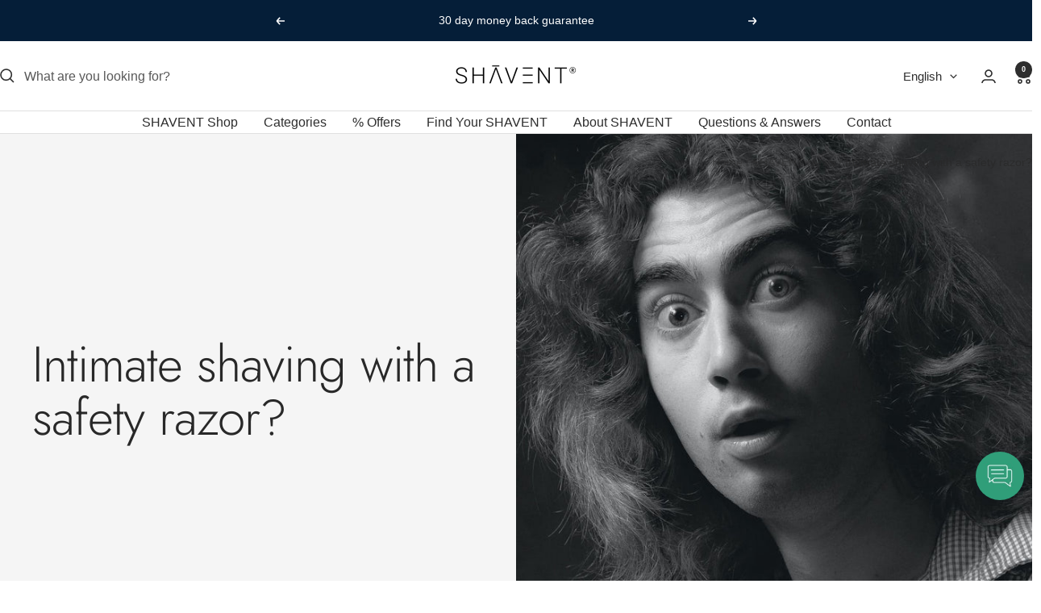

--- FILE ---
content_type: text/html; charset=utf-8
request_url: https://shavent.store/en-nl/blogs/news/intimrasur-mit-dem-rasierhobel
body_size: 121729
content:
<!doctype html><html class="no-js" lang="en" dir="ltr">
  <head>
    <meta charset="utf-8">
    <meta name="viewport" content="width=device-width, initial-scale=1.0, height=device-height, minimum-scale=1.0, maximum-scale=1.0">
    <meta name="theme-color" content="#ffffff"><link rel="canonical" href="https://shavent.store/en-nl/blogs/news/intimrasur-mit-dem-rasierhobel"><link rel="shortcut icon" href="//shavent.store/cdn/shop/files/SHAVENT_Favicon_9139e1dc-5999-44e1-a359-fee98629a506.jpg?v=1675889550&width=96" type="image/png"><link rel="preconnect" href="https://cdn.shopify.com">
    <link rel="dns-prefetch" href="https://productreviews.shopifycdn.com">
    <link rel="dns-prefetch" href="https://www.google-analytics.com"><link rel="preconnect" href="https://fonts.shopifycdn.com" crossorigin><link rel="preload" as="style" href="//shavent.store/cdn/shop/t/242/assets/theme.css?v=175685088973928040061763335332">
    <link rel="preload" as="script" href="//shavent.store/cdn/shop/t/242/assets/vendor.js?v=32643890569905814191763335335">
    <link rel="preload" as="script" href="//shavent.store/cdn/shop/t/242/assets/theme.js?v=124836946401644930421763335333"><meta property="og:type" content="article">
  <meta property="og:title" content="Intimate shaving with a safety razor?"><meta property="og:image" content="http://shavent.store/cdn/shop/articles/alexander-krivitskiy-00GtxQYbI1I-unsplash_sq_1_bd38ba58-4db6-42af-adc5-2b9db54d4df3.jpg?v=1679918584&width=1024">
  <meta property="og:image:secure_url" content="https://shavent.store/cdn/shop/articles/alexander-krivitskiy-00GtxQYbI1I-unsplash_sq_1_bd38ba58-4db6-42af-adc5-2b9db54d4df3.jpg?v=1679918584&width=1024">
  <meta property="og:image:width" content="1202">
  <meta property="og:image:height" content="1202"><meta property="og:description" content="Shaving the most sensitive parts of the body is a sensitive issue for women and men. The sensitive parts of the body in the intimate area have very fine skin and lots of curves that need to be mastered. Regardless of whether intimate shaving for men or intimate shaving for women - shaving and trimming the most hidden p"><meta property="og:url" content="https://shavent.store/en-nl/blogs/news/intimrasur-mit-dem-rasierhobel">
<meta property="og:site_name" content="SHAVENT"><meta name="twitter:card" content="summary"><meta name="twitter:title" content="Intimate shaving with a safety razor?">
  <meta name="twitter:description" content="Shaving the most sensitive parts of the body is a sensitive issue for women and men. The sensitive parts of the body in the intimate area have very fine skin and lots of curves that need to be mastered. Regardless of whether intimate shaving for men or intimate shaving for women - shaving and trimming the most hidden parts of the body, also known as the &quot;bikini zone&quot;, is now common practice for up to 80% of men and 90% of women, according to Statista. Most people use classic plastic razors from the drugstore and are unsure whether the plastic-free alternative, a classic safety razor, can provide a safe shave on our most intimate areas.   Especially when shaving the intimate area, a lot of flexibility and safety is required if you want to incorporate intimate shaving quickly and easily"><meta name="twitter:image" content="https://shavent.store/cdn/shop/articles/alexander-krivitskiy-00GtxQYbI1I-unsplash_sq_1_bd38ba58-4db6-42af-adc5-2b9db54d4df3.jpg?v=1679918584&width=1200">
  <meta name="twitter:image:alt" content="SHAVENT Intimrasur mit einem Rasierhobel, Mann und Frau">
    <script type="application/ld+json">{"@context":"http:\/\/schema.org\/","@id":"\/en-nl\/blogs\/news\/intimrasur-mit-dem-rasierhobel#article","@type":"Article","mainEntityOfPage":{"@type":"WebPage","@id":"https:\/\/shavent.store\/en-nl\/blogs\/news\/intimrasur-mit-dem-rasierhobel"},"articleBody":"\nShaving the most sensitive parts of the body is a sensitive issue for women and men. The sensitive parts of the body in the intimate area have very fine skin and lots of curves that need to be mastered.\nRegardless of whether intimate shaving for men or intimate shaving for women - shaving and trimming the most hidden parts of the body, also known as the \"bikini zone\", is now common practice for up to 80% of men and 90% of women, according to Statista. Most people use classic plastic razors from the drugstore and are unsure whether the plastic-free alternative, a classic safety razor, can provide a safe shave on our most intimate areas. \n \nEspecially when shaving the intimate area, a lot of flexibility and safety is required if you want to incorporate intimate shaving quickly and easily into your everyday life. According to the manufacturer, classic safety razors are either not suitable or only suitable to a limited extent for body shaving. The fixed cutting angle or angle of attack created by placing the firmly fixed head on the skin should always be reliably adhered to in order to ensure a thorough and injury-free shave. This is particularly difficult to use in areas where there is little space to maneuver and which you may not even be able to see yourself. Therefore, the major manufacturers recommend in their safety instructions not to use the classic planer razor for body shaving. \n\nAnd just in case there was still any doubt: We would definitely advise against using razors - they are only for absolute professionals and pose a far too great risk of injury for everyday use!\nHmm, that's a shame - now what? Back to the plastic razors, which pollute the environment and your wallet with their interchangeable heads (cheap handle - expensive blades - trick)?\nIf it were up to us: absolutely not!\nBecause no matter how you approach your intimate shave, whether partially or completely - our SHAVENT ensures a gentle, plastic-free shave thanks to its pivoting head, even in hard-to-reach areas! As usual, it adapts flexibly to your body contours and leaves your skin soft and smooth.\n\n\n\n\n\nIntimate shaving: this is how you maintain your “private garden” sustainably\n\n\n\nDuring your first shaves, take a little more time to get used to the new handling and start with gentle pressure and slow strokes - you've barely gotten used to the new feeling with your high-quality metal razor after 1-2 shaves, just think still remembering the plastic past with a tired smile. \n\nAnd one more insider tip at the end: the standard half blades used in the SHAVENT are pure raw material and a year\u0026#39;s supply is the size of a Hanuta - with so much frugality, you almost automatically treat yourself to new blades more often and hey presto: sharp blades, less skin irritation - win win! \n \nBecause in the end, your intimate area is your “private garden” in which only you make the rules - we can now give you the right tool for this! \n\n_______________________________________________\n\nQCurrent figures on shaving: Statista\n \n ","headline":"Intimate shaving with a safety razor?","description":"","image":"https:\/\/shavent.store\/cdn\/shop\/articles\/alexander-krivitskiy-00GtxQYbI1I-unsplash_sq_1_bd38ba58-4db6-42af-adc5-2b9db54d4df3.jpg?v=1679918584\u0026width=1920","datePublished":"2021-05-14T08:44:08+02:00","dateModified":"2021-05-14T08:46:26+02:00","author":{"@type":"Person","name":"Romy L."},"publisher":{"@type":"Organization","name":"SHAVENT"}}</script><script type="application/ld+json">
  {
    "@context": "https://schema.org",
    "@type": "BreadcrumbList",
    "itemListElement": [{
        "@type": "ListItem",
        "position": 1,
        "name": "Home",
        "item": "https://shavent.store"
      },{
            "@type": "ListItem",
            "position": 2,
            "name": "SHAVENT News",
            "item": "https://shavent.store/en-nl/blogs/news"
          }, {
            "@type": "ListItem",
            "position": 3,
            "name": "SHAVENT News",
            "item": "https://shavent.store/en-nl/blogs/news/intimrasur-mit-dem-rasierhobel"
          }]
  }
</script>
    <link rel="preload" href="//shavent.store/cdn/fonts/jost/jost_n3.a5df7448b5b8c9a76542f085341dff794ff2a59d.woff2" as="font" type="font/woff2" crossorigin><style>
  /* Typography (heading) */
  @font-face {
  font-family: Jost;
  font-weight: 300;
  font-style: normal;
  font-display: swap;
  src: url("//shavent.store/cdn/fonts/jost/jost_n3.a5df7448b5b8c9a76542f085341dff794ff2a59d.woff2") format("woff2"),
       url("//shavent.store/cdn/fonts/jost/jost_n3.882941f5a26d0660f7dd135c08afc57fc6939a07.woff") format("woff");
}

@font-face {
  font-family: Jost;
  font-weight: 300;
  font-style: italic;
  font-display: swap;
  src: url("//shavent.store/cdn/fonts/jost/jost_i3.8d4e97d98751190bb5824cdb405ec5b0049a74c0.woff2") format("woff2"),
       url("//shavent.store/cdn/fonts/jost/jost_i3.1b7a65a16099fd3de6fdf1255c696902ed952195.woff") format("woff");
}

/* Typography (body) */
  



:root {--heading-color: 13, 13, 13;
    --text-color: 46, 46, 46;
    --background: 255, 255, 255;
    --secondary-background: 244, 245, 247;
    --border-color: 224, 224, 224;
    --border-color-darker: 171, 171, 171;
    --success-color: 39, 133, 104;
    --success-background: 212, 231, 225;
    --error-color: 222, 42, 42;
    --error-background: 253, 240, 240;
    --primary-button-background: 39, 133, 104;
    --primary-button-text-color: 255, 255, 255;
    --secondary-button-background: 223, 223, 223;
    --secondary-button-text-color: 46, 46, 46;
    --product-star-rating: 246, 164, 41;
    --product-on-sale-accent: 222, 43, 43;
    --product-sold-out-accent: 91, 91, 91;
    --product-custom-label-background: 5, 30, 56;
    --product-custom-label-text-color: 255, 255, 255;
    --product-custom-label-2-background: 39, 133, 104;
    --product-custom-label-2-text-color: 255, 255, 255;
    --product-low-stock-text-color: 222, 43, 43;
    --product-in-stock-text-color: 46, 158, 123;
    --loading-bar-background: 46, 46, 46;

    /* We duplicate some "base" colors as root colors, which is useful to use on drawer elements or popover without. Those should not be overridden to avoid issues */
    --root-heading-color: 13, 13, 13;
    --root-text-color: 46, 46, 46;
    --root-background: 255, 255, 255;
    --root-border-color: 224, 224, 224;
    --root-primary-button-background: 39, 133, 104;
    --root-primary-button-text-color: 255, 255, 255;

    --base-font-size: 16px;
    --heading-font-family: Jost, sans-serif;
    --heading-font-weight: 300;
    --heading-font-style: normal;
    --heading-text-transform: normal;
    --text-font-family: "system_ui", -apple-system, 'Segoe UI', Roboto, 'Helvetica Neue', 'Noto Sans', 'Liberation Sans', Arial, sans-serif, 'Apple Color Emoji', 'Segoe UI Emoji', 'Segoe UI Symbol', 'Noto Color Emoji';
    --text-font-weight: 400;
    --text-font-style: normal;
    --text-font-bold-weight: 700;

    /* Typography (font size) */
    --heading-xxsmall-font-size: 11px;
    --heading-xsmall-font-size: 11px;
    --heading-small-font-size: 13px;
    --heading-large-font-size: 40px;
    --heading-h1-font-size: 40px;
    --heading-h2-font-size: 32px;
    --heading-h3-font-size: 28px;
    --heading-h4-font-size: 26px;
    --heading-h5-font-size: 22px;
    --heading-h6-font-size: 18px;

    /* Control the look and feel of the theme by changing radius of various elements */
    --button-border-radius: 0px;
    --block-border-radius: 0px;
    --block-border-radius-reduced: 0px;
    --color-swatch-border-radius: 0px;

    /* Button size */
    --button-height: 48px;
    --button-small-height: 40px;

    /* Form related */
    --form-input-field-height: 48px;
    --form-input-gap: 16px;
    --form-submit-margin: 24px;

    /* Product listing related variables */
    --product-list-block-spacing: 32px;

    /* Video related */
    --play-button-background: 255, 255, 255;
    --play-button-arrow: 46, 46, 46;

    /* RTL support */
    --transform-logical-flip: 1;
    --transform-origin-start: left;
    --transform-origin-end: right;

    /* Other */
    --zoom-cursor-svg-url: url(//shavent.store/cdn/shop/t/242/assets/zoom-cursor.svg?v=78020732617959283661763335547);
    --arrow-right-svg-url: url(//shavent.store/cdn/shop/t/242/assets/arrow-right.svg?v=56484153886969482051763335547);
    --arrow-left-svg-url: url(//shavent.store/cdn/shop/t/242/assets/arrow-left.svg?v=138648248652122405901763335546);

    /* Some useful variables that we can reuse in our CSS. Some explanation are needed for some of them:
       - container-max-width-minus-gutters: represents the container max width without the edge gutters
       - container-outer-width: considering the screen width, represent all the space outside the container
       - container-outer-margin: same as container-outer-width but get set to 0 inside a container
       - container-inner-width: the effective space inside the container (minus gutters)
       - grid-column-width: represents the width of a single column of the grid
       - vertical-breather: this is a variable that defines the global "spacing" between sections, and inside the section
                            to create some "breath" and minimum spacing
     */
    --container-max-width: 1600px;
    --container-gutter: 24px;
    --container-max-width-minus-gutters: calc(var(--container-max-width) - (var(--container-gutter)) * 2);
    --container-outer-width: max(calc((100vw - var(--container-max-width-minus-gutters)) / 2), var(--container-gutter));
    --container-outer-margin: var(--container-outer-width);
    --container-inner-width: calc(100vw - var(--container-outer-width) * 2);

    --grid-column-count: 10;
    --grid-gap: 24px;
    --grid-column-width: calc((100vw - var(--container-outer-width) * 2 - var(--grid-gap) * (var(--grid-column-count) - 1)) / var(--grid-column-count));

    --vertical-breather: 36px;
    --vertical-breather-tight: 36px;

    /* Shopify related variables */
    --payment-terms-background-color: #ffffff;
  }

  @media screen and (min-width: 741px) {
    :root {
      --container-gutter: 40px;
      --grid-column-count: 20;
      --vertical-breather: 48px;
      --vertical-breather-tight: 48px;

      /* Typography (font size) */
      --heading-xsmall-font-size: 13px;
      --heading-small-font-size: 14px;
      --heading-large-font-size: 58px;
      --heading-h1-font-size: 58px;
      --heading-h2-font-size: 44px;
      --heading-h3-font-size: 36px;
      --heading-h4-font-size: 28px;
      --heading-h5-font-size: 22px;
      --heading-h6-font-size: 20px;

      /* Form related */
      --form-input-field-height: 52px;
      --form-submit-margin: 32px;

      /* Button size */
      --button-height: 52px;
      --button-small-height: 44px;
    }
  }

  @media screen and (min-width: 1200px) {
    :root {
      --vertical-breather: 64px;
      --vertical-breather-tight: 48px;
      --product-list-block-spacing: 48px;

      /* Typography */
      --heading-large-font-size: 72px;
      --heading-h1-font-size: 62px;
      --heading-h2-font-size: 54px;
      --heading-h3-font-size: 40px;
      --heading-h4-font-size: 34px;
      --heading-h5-font-size: 26px;
      --heading-h6-font-size: 18px;
    }
  }

  @media screen and (min-width: 1600px) {
    :root {
      --vertical-breather: 64px;
      --vertical-breather-tight: 48px;
    }
  }
</style>
    <script>
  // This allows to expose several variables to the global scope, to be used in scripts
  window.themeVariables = {
    settings: {
      direction: "ltr",
      pageType: "article",
      cartCount: 0,
      moneyFormat: "€{{amount_with_comma_separator}}",
      moneyWithCurrencyFormat: "€{{amount_with_comma_separator}} EUR",
      showVendor: false,
      discountMode: "percentage",
      currencyCodeEnabled: false,
      cartType: "drawer",
      cartCurrency: "EUR",
      mobileZoomFactor: 2.5
    },

    routes: {
      host: "shavent.store",
      rootUrl: "\/en-nl",
      rootUrlWithoutSlash: "\/en-nl",
      cartUrl: "\/en-nl\/cart",
      cartAddUrl: "\/en-nl\/cart\/add",
      cartChangeUrl: "\/en-nl\/cart\/change",
      searchUrl: "\/en-nl\/search",
      predictiveSearchUrl: "\/en-nl\/search\/suggest",
      productRecommendationsUrl: "\/en-nl\/recommendations\/products"
    },

    strings: {
      accessibilityDelete: "Delete",
      accessibilityClose: "Close",
      collectionSoldOut: "Sold out",
      collectionDiscount: "SPECIAL",
      productSalePrice: "Sale price",
      productRegularPrice: "Regular price",
      productFormUnavailable: "Unavailable",
      productFormSoldOut: "Sold out",
      productFormPreOrder: "Pre-order",
      productFormAddToCart: "Add to cart",
      searchNoResults: "No results could be found.",
      searchNewSearch: "New search",
      searchProducts: "Products",
      searchArticles: "Journal",
      searchPages: "Pages",
      searchCollections: "Collections",
      cartViewCart: "View cart",
      cartItemAdded: "Item added to your cart!",
      cartItemAddedShort: "Added to your cart!",
      cartAddOrderNote: "Add order note",
      cartEditOrderNote: "Edit order note",
      shippingEstimatorNoResults: "Sorry, we do not ship to your address.",
      shippingEstimatorOneResult: "There is one shipping rate for your address:",
      shippingEstimatorMultipleResults: "There are several shipping rates for your address:",
      shippingEstimatorError: "One or more error occurred while retrieving shipping rates:"
    },

    libs: {
      flickity: "\/\/shavent.store\/cdn\/shop\/t\/242\/assets\/flickity.js?v=176646718982628074891763335327",
      photoswipe: "\/\/shavent.store\/cdn\/shop\/t\/242\/assets\/photoswipe.js?v=132268647426145925301763335329",
      qrCode: "\/\/shavent.store\/cdn\/shopifycloud\/storefront\/assets\/themes_support\/vendor\/qrcode-3f2b403b.js"
    },

    breakpoints: {
      phone: 'screen and (max-width: 740px)',
      tablet: 'screen and (min-width: 741px) and (max-width: 999px)',
      tabletAndUp: 'screen and (min-width: 741px)',
      pocket: 'screen and (max-width: 999px)',
      lap: 'screen and (min-width: 1000px) and (max-width: 1199px)',
      lapAndUp: 'screen and (min-width: 1000px)',
      desktop: 'screen and (min-width: 1200px)',
      wide: 'screen and (min-width: 1400px)'
    }
  };

  window.addEventListener('pageshow', async () => {
    const cartContent = await (await fetch(`${window.themeVariables.routes.cartUrl}.js`, {cache: 'reload'})).json();
    document.documentElement.dispatchEvent(new CustomEvent('cart:refresh', {detail: {cart: cartContent}}));
  });

  if ('noModule' in HTMLScriptElement.prototype) {
    // Old browsers (like IE) that does not support module will be considered as if not executing JS at all
    document.documentElement.className = document.documentElement.className.replace('no-js', 'js');

    requestAnimationFrame(() => {
      const viewportHeight = (window.visualViewport ? window.visualViewport.height : document.documentElement.clientHeight);
      document.documentElement.style.setProperty('--window-height',viewportHeight + 'px');
    });
  }</script>

    <link rel="stylesheet" href="//shavent.store/cdn/shop/t/242/assets/theme.css?v=175685088973928040061763335332">

    <script src="//shavent.store/cdn/shop/t/242/assets/vendor.js?v=32643890569905814191763335335" defer></script>
    <script src="//shavent.store/cdn/shop/t/242/assets/theme.js?v=124836946401644930421763335333" defer></script>
    <script src="//shavent.store/cdn/shop/t/242/assets/custom.js?v=167639537848865775061763335325" defer></script>

    

<script>window.performance && window.performance.mark && window.performance.mark('shopify.content_for_header.start');</script><meta name="facebook-domain-verification" content="g8zowxjqbdhhtntueb9i4nlp8iztsf">
<meta id="shopify-digital-wallet" name="shopify-digital-wallet" content="/49331273894/digital_wallets/dialog">
<meta name="shopify-checkout-api-token" content="d186f9635e2f5d0358a47abca1c638e9">
<meta id="in-context-paypal-metadata" data-shop-id="49331273894" data-venmo-supported="false" data-environment="production" data-locale="en_US" data-paypal-v4="true" data-currency="EUR">
<link rel="alternate" type="application/atom+xml" title="Feed" href="/en-nl/blogs/news.atom" />
<link rel="alternate" hreflang="x-default" href="https://shavent.store/blogs/news/intimrasur-mit-dem-rasierhobel">
<link rel="alternate" hreflang="de" href="https://shavent.store/blogs/news/intimrasur-mit-dem-rasierhobel">
<link rel="alternate" hreflang="es" href="https://shavent.store/es/blogs/news/intimrasur-mit-dem-rasierhobel">
<link rel="alternate" hreflang="it" href="https://shavent.store/it/blogs/news/intimrasur-mit-dem-rasierhobel">
<link rel="alternate" hreflang="en" href="https://shavent.store/en/blogs/news/intimrasur-mit-dem-rasierhobel">
<link rel="alternate" hreflang="fr" href="https://shavent.store/fr/blogs/news/intimrasur-mit-dem-rasierhobel">
<link rel="alternate" hreflang="nl" href="https://shavent.store/nl/blogs/news/intimrasur-mit-dem-rasierhobel">
<link rel="alternate" hreflang="pt" href="https://shavent.store/pt/blogs/news/intimrasur-mit-dem-rasierhobel">
<link rel="alternate" hreflang="de-AT" href="https://shavent.store/de-at/blogs/news/intimrasur-mit-dem-rasierhobel">
<link rel="alternate" hreflang="it-AT" href="https://shavent.store/it-at/blogs/news/intimrasur-mit-dem-rasierhobel">
<link rel="alternate" hreflang="en-AT" href="https://shavent.store/en-at/blogs/news/intimrasur-mit-dem-rasierhobel">
<link rel="alternate" hreflang="fr-FR" href="https://shavent.store/fr-fr/blogs/news/intimrasur-mit-dem-rasierhobel">
<link rel="alternate" hreflang="en-FR" href="https://shavent.store/en-fr/blogs/news/intimrasur-mit-dem-rasierhobel">
<link rel="alternate" hreflang="de-FR" href="https://shavent.store/de-fr/blogs/news/intimrasur-mit-dem-rasierhobel">
<link rel="alternate" hreflang="it-IT" href="https://shavent.store/it-it/blogs/news/intimrasur-mit-dem-rasierhobel">
<link rel="alternate" hreflang="en-IT" href="https://shavent.store/en-it/blogs/news/intimrasur-mit-dem-rasierhobel">
<link rel="alternate" hreflang="de-IT" href="https://shavent.store/de-it/blogs/news/intimrasur-mit-dem-rasierhobel">
<link rel="alternate" hreflang="nl-NL" href="https://shavent.store/nl-nl/blogs/news/intimrasur-mit-dem-rasierhobel">
<link rel="alternate" hreflang="de-NL" href="https://shavent.store/de-nl/blogs/news/intimrasur-mit-dem-rasierhobel">
<link rel="alternate" hreflang="en-NL" href="https://shavent.store/en-nl/blogs/news/intimrasur-mit-dem-rasierhobel">
<link rel="alternate" hreflang="pt-PT" href="https://shavent.store/pt-pt/blogs/news/intimrasur-mit-dem-rasierhobel">
<link rel="alternate" hreflang="es-PT" href="https://shavent.store/es-pt/blogs/news/intimrasur-mit-dem-rasierhobel">
<link rel="alternate" hreflang="de-PT" href="https://shavent.store/de-pt/blogs/news/intimrasur-mit-dem-rasierhobel">
<link rel="alternate" hreflang="en-PT" href="https://shavent.store/en-pt/blogs/news/intimrasur-mit-dem-rasierhobel">
<link rel="alternate" hreflang="es-ES" href="https://shavent.store/es-sp/blogs/news/intimrasur-mit-dem-rasierhobel">
<link rel="alternate" hreflang="pt-ES" href="https://shavent.store/pt-sp/blogs/news/intimrasur-mit-dem-rasierhobel">
<link rel="alternate" hreflang="de-ES" href="https://shavent.store/de-sp/blogs/news/intimrasur-mit-dem-rasierhobel">
<link rel="alternate" hreflang="en-ES" href="https://shavent.store/en-sp/blogs/news/intimrasur-mit-dem-rasierhobel">
<link rel="alternate" hreflang="de-CH" href="https://shavent.store/de-ch/blogs/news/intimrasur-mit-dem-rasierhobel">
<link rel="alternate" hreflang="en-CH" href="https://shavent.store/en-ch/blogs/news/intimrasur-mit-dem-rasierhobel">
<link rel="alternate" hreflang="it-CH" href="https://shavent.store/it-ch/blogs/news/intimrasur-mit-dem-rasierhobel">
<link rel="alternate" hreflang="fr-CH" href="https://shavent.store/fr-ch/blogs/news/intimrasur-mit-dem-rasierhobel">
<link rel="alternate" hreflang="en-GB" href="https://shavent.store/en-uk/blogs/news/intimrasur-mit-dem-rasierhobel">
<link rel="alternate" hreflang="de-GB" href="https://shavent.store/de-uk/blogs/news/intimrasur-mit-dem-rasierhobel">
<link rel="alternate" hreflang="nl-GB" href="https://shavent.store/nl-uk/blogs/news/intimrasur-mit-dem-rasierhobel">
<link rel="alternate" hreflang="es-GB" href="https://shavent.store/es-uk/blogs/news/intimrasur-mit-dem-rasierhobel">
<script async="async" src="/checkouts/internal/preloads.js?locale=en-NL"></script>
<script id="apple-pay-shop-capabilities" type="application/json">{"shopId":49331273894,"countryCode":"DE","currencyCode":"EUR","merchantCapabilities":["supports3DS"],"merchantId":"gid:\/\/shopify\/Shop\/49331273894","merchantName":"SHAVENT","requiredBillingContactFields":["postalAddress","email"],"requiredShippingContactFields":["postalAddress","email"],"shippingType":"shipping","supportedNetworks":["visa","maestro","masterCard","amex"],"total":{"type":"pending","label":"SHAVENT","amount":"1.00"},"shopifyPaymentsEnabled":true,"supportsSubscriptions":true}</script>
<script id="shopify-features" type="application/json">{"accessToken":"d186f9635e2f5d0358a47abca1c638e9","betas":["rich-media-storefront-analytics"],"domain":"shavent.store","predictiveSearch":true,"shopId":49331273894,"locale":"en"}</script>
<script>var Shopify = Shopify || {};
Shopify.shop = "shavent.myshopify.com";
Shopify.locale = "en";
Shopify.currency = {"active":"EUR","rate":"1.0"};
Shopify.country = "NL";
Shopify.theme = {"name":"Version_Base_Focal_251114","id":174426980620,"schema_name":"Focal","schema_version":"12.6.1","theme_store_id":714,"role":"main"};
Shopify.theme.handle = "null";
Shopify.theme.style = {"id":null,"handle":null};
Shopify.cdnHost = "shavent.store/cdn";
Shopify.routes = Shopify.routes || {};
Shopify.routes.root = "/en-nl/";</script>
<script type="module">!function(o){(o.Shopify=o.Shopify||{}).modules=!0}(window);</script>
<script>!function(o){function n(){var o=[];function n(){o.push(Array.prototype.slice.apply(arguments))}return n.q=o,n}var t=o.Shopify=o.Shopify||{};t.loadFeatures=n(),t.autoloadFeatures=n()}(window);</script>
<script id="shop-js-analytics" type="application/json">{"pageType":"article"}</script>
<script defer="defer" async type="module" src="//shavent.store/cdn/shopifycloud/shop-js/modules/v2/client.init-shop-cart-sync_BApSsMSl.en.esm.js"></script>
<script defer="defer" async type="module" src="//shavent.store/cdn/shopifycloud/shop-js/modules/v2/chunk.common_CBoos6YZ.esm.js"></script>
<script type="module">
  await import("//shavent.store/cdn/shopifycloud/shop-js/modules/v2/client.init-shop-cart-sync_BApSsMSl.en.esm.js");
await import("//shavent.store/cdn/shopifycloud/shop-js/modules/v2/chunk.common_CBoos6YZ.esm.js");

  window.Shopify.SignInWithShop?.initShopCartSync?.({"fedCMEnabled":true,"windoidEnabled":true});

</script>
<script>(function() {
  var isLoaded = false;
  function asyncLoad() {
    if (isLoaded) return;
    isLoaded = true;
    var urls = ["https:\/\/cdn-app.sealsubscriptions.com\/shopify\/public\/js\/sealsubscriptions.js?shop=shavent.myshopify.com","https:\/\/static.klaviyo.com\/onsite\/js\/klaviyo.js?company_id=V5umDk\u0026shop=shavent.myshopify.com","\/\/cdn.shopify.com\/proxy\/8d4e3998083aa3fd03df012be0c0c937ce429a8b0fb39d868836f2f66c6f0372\/shopify-script-tags.s3.eu-west-1.amazonaws.com\/smartseo\/instantpage.js?shop=shavent.myshopify.com\u0026sp-cache-control=cHVibGljLCBtYXgtYWdlPTkwMA"];
    for (var i = 0; i < urls.length; i++) {
      var s = document.createElement('script');
      s.type = 'text/javascript';
      s.async = true;
      s.src = urls[i];
      var x = document.getElementsByTagName('script')[0];
      x.parentNode.insertBefore(s, x);
    }
  };
  if(window.attachEvent) {
    window.attachEvent('onload', asyncLoad);
  } else {
    window.addEventListener('load', asyncLoad, false);
  }
})();</script>
<script id="__st">var __st={"a":49331273894,"offset":3600,"reqid":"555b0af9-4800-4b2d-acd9-023600185151-1768926279","pageurl":"shavent.store\/en-nl\/blogs\/news\/intimrasur-mit-dem-rasierhobel","s":"articles-562261917862","u":"66eef96cca2b","p":"article","rtyp":"article","rid":562261917862};</script>
<script>window.ShopifyPaypalV4VisibilityTracking = true;</script>
<script id="captcha-bootstrap">!function(){'use strict';const t='contact',e='account',n='new_comment',o=[[t,t],['blogs',n],['comments',n],[t,'customer']],c=[[e,'customer_login'],[e,'guest_login'],[e,'recover_customer_password'],[e,'create_customer']],r=t=>t.map((([t,e])=>`form[action*='/${t}']:not([data-nocaptcha='true']) input[name='form_type'][value='${e}']`)).join(','),a=t=>()=>t?[...document.querySelectorAll(t)].map((t=>t.form)):[];function s(){const t=[...o],e=r(t);return a(e)}const i='password',u='form_key',d=['recaptcha-v3-token','g-recaptcha-response','h-captcha-response',i],f=()=>{try{return window.sessionStorage}catch{return}},m='__shopify_v',_=t=>t.elements[u];function p(t,e,n=!1){try{const o=window.sessionStorage,c=JSON.parse(o.getItem(e)),{data:r}=function(t){const{data:e,action:n}=t;return t[m]||n?{data:e,action:n}:{data:t,action:n}}(c);for(const[e,n]of Object.entries(r))t.elements[e]&&(t.elements[e].value=n);n&&o.removeItem(e)}catch(o){console.error('form repopulation failed',{error:o})}}const l='form_type',E='cptcha';function T(t){t.dataset[E]=!0}const w=window,h=w.document,L='Shopify',v='ce_forms',y='captcha';let A=!1;((t,e)=>{const n=(g='f06e6c50-85a8-45c8-87d0-21a2b65856fe',I='https://cdn.shopify.com/shopifycloud/storefront-forms-hcaptcha/ce_storefront_forms_captcha_hcaptcha.v1.5.2.iife.js',D={infoText:'Protected by hCaptcha',privacyText:'Privacy',termsText:'Terms'},(t,e,n)=>{const o=w[L][v],c=o.bindForm;if(c)return c(t,g,e,D).then(n);var r;o.q.push([[t,g,e,D],n]),r=I,A||(h.body.append(Object.assign(h.createElement('script'),{id:'captcha-provider',async:!0,src:r})),A=!0)});var g,I,D;w[L]=w[L]||{},w[L][v]=w[L][v]||{},w[L][v].q=[],w[L][y]=w[L][y]||{},w[L][y].protect=function(t,e){n(t,void 0,e),T(t)},Object.freeze(w[L][y]),function(t,e,n,w,h,L){const[v,y,A,g]=function(t,e,n){const i=e?o:[],u=t?c:[],d=[...i,...u],f=r(d),m=r(i),_=r(d.filter((([t,e])=>n.includes(e))));return[a(f),a(m),a(_),s()]}(w,h,L),I=t=>{const e=t.target;return e instanceof HTMLFormElement?e:e&&e.form},D=t=>v().includes(t);t.addEventListener('submit',(t=>{const e=I(t);if(!e)return;const n=D(e)&&!e.dataset.hcaptchaBound&&!e.dataset.recaptchaBound,o=_(e),c=g().includes(e)&&(!o||!o.value);(n||c)&&t.preventDefault(),c&&!n&&(function(t){try{if(!f())return;!function(t){const e=f();if(!e)return;const n=_(t);if(!n)return;const o=n.value;o&&e.removeItem(o)}(t);const e=Array.from(Array(32),(()=>Math.random().toString(36)[2])).join('');!function(t,e){_(t)||t.append(Object.assign(document.createElement('input'),{type:'hidden',name:u})),t.elements[u].value=e}(t,e),function(t,e){const n=f();if(!n)return;const o=[...t.querySelectorAll(`input[type='${i}']`)].map((({name:t})=>t)),c=[...d,...o],r={};for(const[a,s]of new FormData(t).entries())c.includes(a)||(r[a]=s);n.setItem(e,JSON.stringify({[m]:1,action:t.action,data:r}))}(t,e)}catch(e){console.error('failed to persist form',e)}}(e),e.submit())}));const S=(t,e)=>{t&&!t.dataset[E]&&(n(t,e.some((e=>e===t))),T(t))};for(const o of['focusin','change'])t.addEventListener(o,(t=>{const e=I(t);D(e)&&S(e,y())}));const B=e.get('form_key'),M=e.get(l),P=B&&M;t.addEventListener('DOMContentLoaded',(()=>{const t=y();if(P)for(const e of t)e.elements[l].value===M&&p(e,B);[...new Set([...A(),...v().filter((t=>'true'===t.dataset.shopifyCaptcha))])].forEach((e=>S(e,t)))}))}(h,new URLSearchParams(w.location.search),n,t,e,['guest_login'])})(!0,!1)}();</script>
<script integrity="sha256-4kQ18oKyAcykRKYeNunJcIwy7WH5gtpwJnB7kiuLZ1E=" data-source-attribution="shopify.loadfeatures" defer="defer" src="//shavent.store/cdn/shopifycloud/storefront/assets/storefront/load_feature-a0a9edcb.js" crossorigin="anonymous"></script>
<script data-source-attribution="shopify.dynamic_checkout.dynamic.init">var Shopify=Shopify||{};Shopify.PaymentButton=Shopify.PaymentButton||{isStorefrontPortableWallets:!0,init:function(){window.Shopify.PaymentButton.init=function(){};var t=document.createElement("script");t.src="https://shavent.store/cdn/shopifycloud/portable-wallets/latest/portable-wallets.en.js",t.type="module",document.head.appendChild(t)}};
</script>
<script data-source-attribution="shopify.dynamic_checkout.buyer_consent">
  function portableWalletsHideBuyerConsent(e){var t=document.getElementById("shopify-buyer-consent"),n=document.getElementById("shopify-subscription-policy-button");t&&n&&(t.classList.add("hidden"),t.setAttribute("aria-hidden","true"),n.removeEventListener("click",e))}function portableWalletsShowBuyerConsent(e){var t=document.getElementById("shopify-buyer-consent"),n=document.getElementById("shopify-subscription-policy-button");t&&n&&(t.classList.remove("hidden"),t.removeAttribute("aria-hidden"),n.addEventListener("click",e))}window.Shopify?.PaymentButton&&(window.Shopify.PaymentButton.hideBuyerConsent=portableWalletsHideBuyerConsent,window.Shopify.PaymentButton.showBuyerConsent=portableWalletsShowBuyerConsent);
</script>
<script data-source-attribution="shopify.dynamic_checkout.cart.bootstrap">document.addEventListener("DOMContentLoaded",(function(){function t(){return document.querySelector("shopify-accelerated-checkout-cart, shopify-accelerated-checkout")}if(t())Shopify.PaymentButton.init();else{new MutationObserver((function(e,n){t()&&(Shopify.PaymentButton.init(),n.disconnect())})).observe(document.body,{childList:!0,subtree:!0})}}));
</script>
<link id="shopify-accelerated-checkout-styles" rel="stylesheet" media="screen" href="https://shavent.store/cdn/shopifycloud/portable-wallets/latest/accelerated-checkout-backwards-compat.css" crossorigin="anonymous">
<style id="shopify-accelerated-checkout-cart">
        #shopify-buyer-consent {
  margin-top: 1em;
  display: inline-block;
  width: 100%;
}

#shopify-buyer-consent.hidden {
  display: none;
}

#shopify-subscription-policy-button {
  background: none;
  border: none;
  padding: 0;
  text-decoration: underline;
  font-size: inherit;
  cursor: pointer;
}

#shopify-subscription-policy-button::before {
  box-shadow: none;
}

      </style>

<script>window.performance && window.performance.mark && window.performance.mark('shopify.content_for_header.end');</script>
  











<!-- BEGIN app block: shopify://apps/mable/blocks/inject-log-script/369b4fed-dc17-45bb-b0b6-5cf0837c7ccb -->



<script>
  localStorage.setItem('wtag_shp_mkt', JSON.stringify({
        handle: 'netherlands',
        id: '36131045644',
        region: 'Netherlands',
  }));
  localStorage.setItem('wtag_shp_ext_id', 'AL2ZKcUNwZUZYbnlBU__12634813005945594690');
</script>

<script type='text/javascript' id='wgs-wrapper-prod'>(()=>{var e="/apps/m2/static2/wtag-shpfy.js?uid=shavent.myshopify.com",t="wgs-script-prod";function r(e,t){if(!document.getElementById(t)){var r=document.createElement("script");r.src=e,r.id=t,r.async=!0,r.type="text/javascript",document.head.appendChild(r)}}var a="wgs_cpx_loaded_prod";function n(){var e;return"true"===(localStorage.getItem(a)||"false")}if(n())localStorage.removeItem(a),r(e,t);else var i=setInterval(()=>{n()&&(clearInterval(i),localStorage.removeItem(a),r(e,t))},200)})();</script>
<!-- END app block --><!-- BEGIN app block: shopify://apps/pandectes-gdpr/blocks/banner/58c0baa2-6cc1-480c-9ea6-38d6d559556a -->
  
    
      <!-- TCF is active, scripts are loaded above -->
      
        <script>
          if (!window.PandectesRulesSettings) {
            window.PandectesRulesSettings = {"store":{"id":49331273894,"adminMode":false,"headless":false,"storefrontRootDomain":"","checkoutRootDomain":"","storefrontAccessToken":""},"banner":{"revokableTrigger":false,"cookiesBlockedByDefault":"7","hybridStrict":false,"isActive":true},"geolocation":{"brOnly":false,"caOnly":false,"euOnly":false,"jpOnly":false,"thOnly":false,"canadaOnly":false,"canadaLaw25":false,"canadaPipeda":false,"globalVisibility":true},"blocker":{"isActive":false,"googleConsentMode":{"isActive":true,"id":"GTM-N82754WV","analyticsId":"G-EHL89NMJJY","onlyGtm":false,"adwordsId":"","adStorageCategory":4,"analyticsStorageCategory":2,"functionalityStorageCategory":1,"personalizationStorageCategory":1,"securityStorageCategory":0,"customEvent":true,"redactData":true,"urlPassthrough":true,"dataLayerProperty":"dataLayer","waitForUpdate":0,"useNativeChannel":true,"debugMode":false},"facebookPixel":{"isActive":false,"id":"","ldu":false},"microsoft":{"isActive":false,"uetTags":"134570214"},"clarity":{"isActive":false,"id":""},"rakuten":{"isActive":false,"cmp":false,"ccpa":false},"gpcIsActive":true,"klaviyoIsActive":true,"defaultBlocked":7,"patterns":{"whiteList":[],"blackList":{"1":[],"2":[],"4":["j.clarity.ms"],"8":[]},"iframesWhiteList":[],"iframesBlackList":{"1":[],"2":[],"4":[],"8":[]},"beaconsWhiteList":[],"beaconsBlackList":{"1":[],"2":[],"4":[],"8":[]}}}};
            const rulesScript = document.createElement('script');
            window.PandectesRulesSettings.auto = true;
            rulesScript.src = "https://cdn.shopify.com/extensions/019bdc07-7fb4-70c4-ad72-a3837152bf63/gdpr-238/assets/pandectes-rules.js";
            const firstChild = document.head.firstChild;
            document.head.insertBefore(rulesScript, firstChild);
          }
        </script>
      
      <script>
        
          window.PandectesSettings = {"store":{"id":49331273894,"plan":"premium","theme":"Version_A_Focal_2511111","primaryLocale":"de","adminMode":false,"headless":false,"storefrontRootDomain":"","checkoutRootDomain":"","storefrontAccessToken":""},"tsPublished":1762906595,"declaration":{"showPurpose":true,"showProvider":true,"showDateGenerated":true},"language":{"unpublished":[],"languageMode":"Multilingual","fallbackLanguage":"de","languageDetection":"browser","languagesSupported":["en","fr","es","it","nl","pt"]},"texts":{"managed":{"headerText":{"de":"Wir respektieren deine Privatsphäre","en":"We respect your privacy","es":"Respetamos tu privacidad","fr":"Nous respectons votre vie privée","it":"Rispettiamo la tua privacy","nl":"Wij respecteren uw privacy","pt":"Nós respeitamos sua privacidade"},"consentText":{"de":"Diese Website verwendet zustimmungspflichtige Cookies und Technologien von Drittanbietern, um bestimmte Funktionen zu integrieren sowie Werbung zu personalisieren. Dies kann die Datenübermittlung in die USA einschließen. Detaillierte Informationen finden Sie unter dem Link Datenschutzerklärung. Wenn Sie auf \"Annehmen\" klicken, werden diese Funktionen aktiviert (Zustimmung). Sie können Ihre Zustimmung jederzeit widerrufen.","en":"This website uses consent-required cookies and third-party technologies to integrate certain functions and personalize advertising. This may include data transfer to the USA. Detailed information can be found in the Privacy Policy. By clicking 'Accept,' these functions will be activated (consent). You can withdraw your consent at any time.","es":"Este sitio web utiliza cookies que requieren consentimiento y tecnologías de terceros para integrar ciertas funciones y personalizar la publicidad. Esto puede incluir la transferencia de datos a los EE. UU. Encontrará información detallada en la Política de Privacidad. Al hacer clic en 'Aceptar', estas funciones se activarán (consentimiento). Puede retirar su consentimiento en cualquier momento.","fr":"Ce site utilise des cookies nécessitant votre consentement ainsi que des technologies tierces pour intégrer certaines fonctionnalités et personnaliser la publicité. Cela peut inclure un transfert de données vers les États-Unis. Vous trouverez des informations détaillées dans la Politique de Confidentialité. En cliquant sur 'Accepter', ces fonctionnalités seront activées (consentement). Vous pouvez retirer votre consentement à tout moment.","it":"Questo sito web utilizza cookie che richiedono il consenso e tecnologie di terze parti per integrare alcune funzioni e personalizzare la pubblicità. Questo può includere il trasferimento di dati negli Stati Uniti. Informazioni dettagliate sono disponibili nell'Informativa sulla privacy. Facendo clic su 'Accetta', queste funzionalità verranno attivate (consenso). È possibile revocare il consenso in qualsiasi momento.","nl":"Deze website maakt gebruik van cookies die toestemming vereisen en technologieën van derden om bepaalde functies te integreren en advertenties te personaliseren. Dit kan het verzenden van gegevens naar de VS omvatten. Gedetailleerde informatie vindt u in het Privacybeleid. Door op 'Accepteren' te klikken, worden deze functies geactiveerd (toestemming). U kunt uw toestemming op elk moment intrekken.","pt":"Este site utiliza cookies que requerem consentimento e tecnologias de terceiros para integrar certas funções e personalizar a publicidade. Isso pode incluir a transferência de dados para os EUA. Informações detalhadas podem ser encontradas na Política de Privacidade. Ao clicar em 'Aceitar', essas funções serão ativadas (consentimento). Você pode revogar seu consentimento a qualquer momento."},"linkText":{"de":"Mehr erfahren","en":"Privacy Policy","es":"Aprende más","fr":"Apprendre encore plus","it":"Scopri di più","nl":"Kom meer te weten","pt":"Saber mais"},"imprintText":{"de":"Impressum","en":"Imprint","es":"Imprimir","fr":"Imprimer","it":"Impronta","nl":"Afdruk","pt":"Imprimir"},"googleLinkText":{"de":"Googles Datenschutzbestimmungen","en":"Google's Privacy Terms","es":"Términos de privacidad de Google","fr":"Conditions de confidentialité de Google","it":"Termini sulla privacy di Google","nl":"Privacyvoorwaarden van Google","pt":"Termos de Privacidade do Google"},"allowButtonText":{"de":"Annehmen","en":"Accept all","es":"Aceptar","fr":"J'accepte","it":"Accettare","nl":"Aanvaarden","pt":"Aceitar"},"denyButtonText":{"de":"Ablehnen","en":"Decline all","es":"Rechazar","fr":"Déclin","it":"Declino","nl":"Afwijzen","pt":"Declínio"},"dismissButtonText":{"de":"Okay","en":"Ok","es":"OK","fr":"D'accord","it":"Ok","nl":"OK","pt":"OK"},"leaveSiteButtonText":{"de":"Diese Seite verlassen","en":"Leave this site","es":"Salir de este sitio","fr":"Quitter ce site","it":"Lascia questo sito","nl":"Verlaat deze site","pt":"Saia deste site"},"preferencesButtonText":{"de":"Einstellungen","en":"Preferences","es":"Preferencias","fr":"Préférences","it":"Preferenze","nl":"Voorkeuren","pt":"Preferências"},"cookiePolicyText":{"de":"Cookie-Richtlinie","en":"Cookie policy","es":"Política de cookies","fr":"Politique de cookies","it":"Gestione dei Cookie","nl":"Cookie beleid","pt":"Política de Cookies"},"preferencesPopupTitleText":{"de":"Einwilligungseinstellungen verwalten","en":"Manage consent preferences","es":"Gestionar las preferencias de consentimiento","fr":"Gérer les préférences de consentement","it":"Gestire le preferenze di consenso","nl":"Toestemmingsvoorkeuren beheren","pt":"Gerenciar preferências de consentimento"},"preferencesPopupIntroText":{"de":"Wir verwenden Cookies, um die Funktionalität der Website zu optimieren, die Leistung zu analysieren und Ihnen ein personalisiertes Erlebnis zu bieten. Einige Cookies sind für den ordnungsgemäßen Betrieb der Website unerlässlich. Diese Cookies können nicht deaktiviert werden. In diesem Fenster können Sie Ihre Präferenzen für Cookies verwalten.","en":"We use cookies to optimize website functionality, analyze the performance, and provide personalized experience to you. Some cookies are essential to make the website operate and function correctly. Those cookies cannot be disabled. In this window you can manage your preference of cookies.","es":"Usamos cookies para optimizar la funcionalidad del sitio web, analizar el rendimiento y brindarle una experiencia personalizada. Algunas cookies son esenciales para que el sitio web funcione y funcione correctamente. Esas cookies no se pueden desactivar. En esta ventana puede administrar su preferencia de cookies.","fr":"Nous utilisons des cookies pour optimiser les fonctionnalités du site Web, analyser les performances et vous offrir une expérience personnalisée. Certains cookies sont indispensables au bon fonctionnement et au bon fonctionnement du site. Ces cookies ne peuvent pas être désactivés. Dans cette fenêtre, vous pouvez gérer votre préférence de cookies.","it":"Utilizziamo i cookie per ottimizzare la funzionalità del sito Web, analizzare le prestazioni e fornire un'esperienza personalizzata all'utente. Alcuni cookie sono essenziali per il funzionamento e il corretto funzionamento del sito web. Questi cookie non possono essere disabilitati. In questa finestra puoi gestire le tue preferenze sui cookie.","nl":"We gebruiken cookies om de functionaliteit van de website te optimaliseren, de prestaties te analyseren en u een gepersonaliseerde ervaring te bieden. Sommige cookies zijn essentieel om de website correct te laten werken en functioneren. Die cookies kunnen niet worden uitgeschakeld. In dit venster kunt u uw voorkeur voor cookies beheren.","pt":"Usamos cookies para otimizar a funcionalidade do site, analisar o desempenho e fornecer uma experiência personalizada para você. Alguns cookies são essenciais para que o site funcione e funcione corretamente. Esses cookies não podem ser desativados. Nesta janela você pode gerenciar sua preferência de cookies."},"preferencesPopupSaveButtonText":{"de":"Auswahl speichern","en":"Save preferences","es":"Guardar preferencias","fr":"Enregistrer les préférences","it":"Salva preferenze","nl":"Voorkeuren opslaan","pt":"Salvar preferências"},"preferencesPopupCloseButtonText":{"de":"Schließen","en":"Close","es":"Cerrar","fr":"proche","it":"Chiudere","nl":"Sluiten","pt":"Fechar"},"preferencesPopupAcceptAllButtonText":{"de":"Alles Akzeptieren","en":"Accept all","es":"Aceptar todo","fr":"Accepter tout","it":"Accettare tutti","nl":"Accepteer alles","pt":"Aceitar tudo"},"preferencesPopupRejectAllButtonText":{"de":"Alles ablehnen","en":"Reject all","es":"Rechazar todo","fr":"Tout rejeter","it":"Rifiuta tutto","nl":"Alles afwijzen","pt":"Rejeitar tudo"},"cookiesDetailsText":{"de":"Cookie-Details","en":"Cookies details","es":"Detalles de las cookies","fr":"Détails des cookies","it":"Dettagli sui cookie","nl":"Cookiegegevens","pt":"Detalhes de cookies"},"preferencesPopupAlwaysAllowedText":{"de":"Immer erlaubt","en":"Always allowed","es":"Siempre permitido","fr":"Toujours activé","it":"sempre permesso","nl":"altijd toegestaan","pt":"Sempre permitido"},"accessSectionParagraphText":{"de":"Sie haben das Recht, jederzeit auf Ihre Daten zuzugreifen.","en":"You have the right to request access to your data at any time.","es":"Tiene derecho a poder acceder a sus datos en cualquier momento.","fr":"Vous avez le droit de pouvoir accéder à vos données à tout moment.","it":"Hai il diritto di poter accedere ai tuoi dati in qualsiasi momento.","nl":"U heeft te allen tijde het recht om uw gegevens in te zien.","pt":"Você tem o direito de acessar seus dados a qualquer momento."},"accessSectionTitleText":{"de":"Datenübertragbarkeit","en":"Data portability","es":"Portabilidad de datos","fr":"Portabilité des données","it":"Portabilità dei dati","nl":"Gegevensportabiliteit","pt":"Portabilidade de dados"},"accessSectionAccountInfoActionText":{"de":"persönliche Daten","en":"Personal data","es":"Información personal","fr":"Données personnelles","it":"Dati personali","nl":"Persoonlijke gegevens","pt":"Dados pessoais"},"accessSectionDownloadReportActionText":{"de":"Alle Daten anfordern","en":"Request export","es":"Descargar todo","fr":"Tout télécharger","it":"Scarica tutto","nl":"Download alles","pt":"Baixar tudo"},"accessSectionGDPRRequestsActionText":{"de":"Anfragen betroffener Personen","en":"Data subject requests","es":"Solicitudes de sujetos de datos","fr":"Demandes des personnes concernées","it":"Richieste dell'interessato","nl":"Verzoeken van betrokkenen","pt":"Solicitações de titulares de dados"},"accessSectionOrdersRecordsActionText":{"de":"Aufträge","en":"Orders","es":"Pedidos","fr":"Ordres","it":"Ordini","nl":"Bestellingen","pt":"Pedidos"},"rectificationSectionParagraphText":{"de":"Sie haben das Recht, die Aktualisierung Ihrer Daten zu verlangen, wann immer Sie dies für angemessen halten.","en":"You have the right to request your data to be updated whenever you think it is appropriate.","es":"Tienes derecho a solicitar la actualización de tus datos siempre que lo creas oportuno.","fr":"Vous avez le droit de demander la mise à jour de vos données chaque fois que vous le jugez approprié.","it":"Hai il diritto di richiedere l'aggiornamento dei tuoi dati ogni volta che lo ritieni opportuno.","nl":"U hebt het recht om te vragen dat uw gegevens worden bijgewerkt wanneer u dat nodig acht.","pt":"Você tem o direito de solicitar que seus dados sejam atualizados sempre que considerar apropriado."},"rectificationSectionTitleText":{"de":"Datenberichtigung","en":"Data Rectification","es":"Rectificación de datos","fr":"Rectification des données","it":"Rettifica dei dati","nl":"Gegevens rectificatie","pt":"Retificação de Dados"},"rectificationCommentPlaceholder":{"de":"Beschreiben Sie, was Sie aktualisieren möchten","en":"Describe what you want to be updated","es":"Describe lo que quieres que se actualice","fr":"Décrivez ce que vous souhaitez mettre à jour","it":"Descrivi cosa vuoi che venga aggiornato","nl":"Beschrijf wat u wilt bijwerken","pt":"Descreva o que você deseja que seja atualizado"},"rectificationCommentValidationError":{"de":"Kommentar ist erforderlich","en":"Comment is required","es":"Se requiere comentario","fr":"Un commentaire est requis","it":"Il commento è obbligatorio","nl":"Commentaar is verplicht","pt":"O comentário é obrigatório"},"rectificationSectionEditAccountActionText":{"de":"Aktualisierung anfordern","en":"Request an update","es":"Solicita una actualización","fr":"Demander une mise à jour","it":"Richiedi un aggiornamento","nl":"Vraag een update aan","pt":"Solicite uma atualização"},"erasureSectionTitleText":{"de":"Recht auf Vergessenwerden","en":"Right to be forgotten","es":"Derecho al olvido","fr":"Droit à l'oubli","it":"Diritto all'oblio","nl":"Recht om vergeten te worden","pt":"Direito de ser esquecido"},"erasureSectionParagraphText":{"de":"Sie haben das Recht, die Löschung aller Ihrer Daten zu verlangen. Danach können Sie nicht mehr auf Ihr Konto zugreifen.","en":"You have the right to ask all your data to be erased. After that, you will no longer be able to access your account.","es":"Tiene derecho a solicitar la eliminación de todos sus datos. Después de eso, ya no podrá acceder a su cuenta.","fr":"Vous avez le droit de demander que toutes vos données soient effacées. Après cela, vous ne pourrez plus accéder à votre compte.","it":"Hai il diritto di chiedere la cancellazione di tutti i tuoi dati. Dopodiché, non sarai più in grado di accedere al tuo account.","nl":"U heeft het recht om al uw gegevens te laten wissen. Daarna heeft u geen toegang meer tot uw account.","pt":"Você tem o direito de solicitar que todos os seus dados sejam apagados. Depois disso, você não poderá mais acessar sua conta."},"erasureSectionRequestDeletionActionText":{"de":"Löschung personenbezogener Daten anfordern","en":"Request personal data deletion","es":"Solicitar la eliminación de datos personales","fr":"Demander la suppression des données personnelles","it":"Richiedi la cancellazione dei dati personali","nl":"Verzoek om verwijdering van persoonlijke gegevens","pt":"Solicitar exclusão de dados pessoais"},"consentDate":{"de":"Zustimmungsdatum","en":"Consent date","es":"fecha de consentimiento","fr":"Date de consentement","it":"Data del consenso","nl":"Toestemmingsdatum","pt":"Data de consentimento"},"consentId":{"de":"Einwilligungs-ID","en":"Consent ID","es":"ID de consentimiento","fr":"ID de consentement","it":"ID di consenso","nl":"Toestemmings-ID","pt":"ID de consentimento"},"consentSectionChangeConsentActionText":{"de":"Einwilligungspräferenz ändern","en":"Change consent preference","es":"Cambiar la preferencia de consentimiento","fr":"Modifier la préférence de consentement","it":"Modifica la preferenza per il consenso","nl":"Wijzig de toestemmingsvoorkeur","pt":"Alterar preferência de consentimento"},"consentSectionConsentedText":{"de":"Sie haben der Cookie-Richtlinie dieser Website zugestimmt am","en":"You consented to the cookies policy of this website on","es":"Usted dio su consentimiento a la política de cookies de este sitio web en","fr":"Vous avez consenti à la politique de cookies de ce site Web sur","it":"Hai acconsentito alla politica sui cookie di questo sito web su","nl":"U heeft ingestemd met het cookiebeleid van deze website op:","pt":"Você consentiu com a política de cookies deste site em"},"consentSectionNoConsentText":{"de":"Sie haben der Cookie-Richtlinie dieser Website nicht zugestimmt.","en":"You have not consented to the cookies policy of this website.","es":"No ha dado su consentimiento a la política de cookies de este sitio web.","fr":"Vous n'avez pas consenti à la politique de cookies de ce site Web.","it":"Non hai acconsentito alla politica sui cookie di questo sito.","nl":"U heeft niet ingestemd met het cookiebeleid van deze website.","pt":"Você não concordou com a política de cookies deste site."},"consentSectionTitleText":{"de":"Ihre Cookie-Einwilligung","en":"Your cookie consent","es":"Su consentimiento de cookies","fr":"Votre consentement aux cookies","it":"Il tuo consenso ai cookie","nl":"Uw toestemming voor cookies","pt":"Seu consentimento de cookies"},"consentStatus":{"de":"Einwilligungspräferenz","en":"Consent preference","es":"Preferencia de consentimiento","fr":"Préférence de consentement","it":"Preferenza di consenso","nl":"Toestemmingsvoorkeur","pt":"preferência de consentimento"},"confirmationFailureMessage":{"de":"Ihre Anfrage wurde nicht bestätigt. Bitte versuchen Sie es erneut und wenn das Problem weiterhin besteht, wenden Sie sich an den Ladenbesitzer, um Hilfe zu erhalten","en":"Your request was not verified. Please try again and if problem persists, contact store owner for assistance","es":"Su solicitud no fue verificada. Vuelva a intentarlo y, si el problema persiste, comuníquese con el propietario de la tienda para obtener ayuda.","fr":"Votre demande n'a pas été vérifiée. Veuillez réessayer et si le problème persiste, contactez le propriétaire du magasin pour obtenir de l'aide","it":"La tua richiesta non è stata verificata. Riprova e se il problema persiste, contatta il proprietario del negozio per assistenza","nl":"Uw verzoek is niet geverifieerd. Probeer het opnieuw en als het probleem aanhoudt, neem dan contact op met de winkeleigenaar voor hulp","pt":"Sua solicitação não foi verificada. Tente novamente e se o problema persistir, entre em contato com o proprietário da loja para obter ajuda"},"confirmationFailureTitle":{"de":"Ein Problem ist aufgetreten","en":"A problem occurred","es":"Ocurrió un problema","fr":"Un problème est survenu","it":"Si è verificato un problema","nl":"Er is een probleem opgetreden","pt":"Ocorreu um problema"},"confirmationSuccessMessage":{"de":"Wir werden uns in Kürze zu Ihrem Anliegen bei Ihnen melden.","en":"We will soon get back to you as to your request.","es":"Pronto nos comunicaremos con usted en cuanto a su solicitud.","fr":"Nous reviendrons rapidement vers vous quant à votre demande.","it":"Ti risponderemo presto in merito alla tua richiesta.","nl":"We zullen spoedig contact met u opnemen over uw verzoek.","pt":"Em breve entraremos em contato com você sobre sua solicitação."},"confirmationSuccessTitle":{"de":"Ihre Anfrage wurde bestätigt","en":"Your request is verified","es":"Tu solicitud está verificada","fr":"Votre demande est vérifiée","it":"La tua richiesta è verificata","nl":"Uw verzoek is geverifieerd","pt":"Sua solicitação foi verificada"},"guestsSupportEmailFailureMessage":{"de":"Ihre Anfrage wurde nicht übermittelt. Bitte versuchen Sie es erneut und wenn das Problem weiterhin besteht, wenden Sie sich an den Shop-Inhaber, um Hilfe zu erhalten.","en":"Your request was not submitted. Please try again and if problem persists, contact store owner for assistance.","es":"Su solicitud no fue enviada. Vuelva a intentarlo y, si el problema persiste, comuníquese con el propietario de la tienda para obtener ayuda.","fr":"Votre demande n'a pas été soumise. Veuillez réessayer et si le problème persiste, contactez le propriétaire du magasin pour obtenir de l'aide.","it":"La tua richiesta non è stata inviata. Riprova e se il problema persiste, contatta il proprietario del negozio per assistenza.","nl":"Uw verzoek is niet ingediend. Probeer het opnieuw en als het probleem aanhoudt, neem dan contact op met de winkeleigenaar voor hulp.","pt":"Sua solicitação não foi enviada. Tente novamente e se o problema persistir, entre em contato com o proprietário da loja para obter ajuda."},"guestsSupportEmailFailureTitle":{"de":"Ein Problem ist aufgetreten","en":"A problem occurred","es":"Ocurrió un problema","fr":"Un problème est survenu","it":"Si è verificato un problema","nl":"Er is een probleem opgetreden","pt":"Ocorreu um problema"},"guestsSupportEmailPlaceholder":{"de":"E-Mail-Addresse","en":"E-mail address","es":"Dirección de correo electrónico","fr":"Adresse e-mail","it":"Indirizzo email","nl":"E-mailadres","pt":"Endereço de e-mail"},"guestsSupportEmailSuccessMessage":{"de":"Wenn Sie als Kunde dieses Shops registriert sind, erhalten Sie in Kürze eine E-Mail mit Anweisungen zum weiteren Vorgehen.","en":"If you are registered as a customer of this store, you will soon receive an email with instructions on how to proceed.","es":"Si está registrado como cliente de esta tienda, pronto recibirá un correo electrónico con instrucciones sobre cómo proceder.","fr":"Si vous êtes inscrit en tant que client de ce magasin, vous recevrez bientôt un e-mail avec des instructions sur la marche à suivre.","it":"Se sei registrato come cliente di questo negozio, riceverai presto un'e-mail con le istruzioni su come procedere.","nl":"Als je bent geregistreerd als klant van deze winkel, ontvang je binnenkort een e-mail met instructies over hoe je verder kunt gaan.","pt":"Caso você esteja cadastrado como cliente desta loja, em breve receberá um e-mail com instruções de como proceder."},"guestsSupportEmailSuccessTitle":{"de":"Vielen Dank für die Anfrage","en":"Thank you for your request","es":"gracias por tu solicitud","fr":"Merci pour votre requête","it":"Grazie per la vostra richiesta","nl":"dankjewel voor je aanvraag","pt":"Obrigado pelo seu pedido"},"guestsSupportEmailValidationError":{"de":"Email ist ungültig","en":"Email is not valid","es":"El correo no es válido","fr":"L'email n'est pas valide","it":"L'email non è valida","nl":"E-mail is niet geldig","pt":"E-mail não é válido"},"guestsSupportInfoText":{"de":"Bitte loggen Sie sich mit Ihrem Kundenkonto ein, um fortzufahren.","en":"Please login with your customer account to further proceed.","es":"Inicie sesión con su cuenta de cliente para continuar.","fr":"Veuillez vous connecter avec votre compte client pour continuer.","it":"Effettua il login con il tuo account cliente per procedere ulteriormente.","nl":"Log in met uw klantaccount om verder te gaan.","pt":"Faça login com sua conta de cliente para prosseguir."},"submitButton":{"de":"einreichen","en":"Submit","es":"Enviar","fr":"Soumettre","it":"Invia","nl":"Indienen","pt":"Enviar"},"submittingButton":{"de":"Senden...","en":"Submitting...","es":"Sumisión...","fr":"Soumission...","it":"Invio in corso...","nl":"Verzenden...","pt":"Enviando ..."},"cancelButton":{"de":"Abbrechen","en":"Cancel","es":"Cancelar","fr":"Annuler","it":"Annulla","nl":"Annuleren","pt":"Cancelar"},"declIntroText":{"de":"Wir verwenden Cookies, um die Funktionalität der Website zu optimieren, die Leistung zu analysieren und Ihnen ein personalisiertes Erlebnis zu bieten. Einige Cookies sind für den ordnungsgemäßen Betrieb der Website unerlässlich. Diese Cookies können nicht deaktiviert werden. In diesem Fenster können Sie Ihre Präferenzen für Cookies verwalten.","en":"We use cookies to optimize website functionality, analyze the performance, and provide personalized experience to you. Some cookies are essential to make the website operate and function correctly. Those cookies cannot be disabled. In this window you can manage your preference of cookies.","es":"Usamos cookies para optimizar la funcionalidad del sitio web, analizar el rendimiento y brindarle una experiencia personalizada. Algunas cookies son esenciales para que el sitio web funcione y funcione correctamente. Esas cookies no se pueden deshabilitar. En esta ventana puede gestionar su preferencia de cookies.","fr":"Nous utilisons des cookies pour optimiser les fonctionnalités du site Web, analyser les performances et vous offrir une expérience personnalisée. Certains cookies sont indispensables au bon fonctionnement et au bon fonctionnement du site Web. Ces cookies ne peuvent pas être désactivés. Dans cette fenêtre, vous pouvez gérer vos préférences en matière de cookies.","it":"Utilizziamo i cookie per ottimizzare la funzionalità del sito Web, analizzare le prestazioni e fornire un&#39;esperienza personalizzata all&#39;utente. Alcuni cookie sono essenziali per far funzionare e funzionare correttamente il sito web. Questi cookie non possono essere disabilitati. In questa finestra puoi gestire le tue preferenze sui cookie.","nl":"We gebruiken cookies om de functionaliteit van de website te optimaliseren, de prestaties te analyseren en u een gepersonaliseerde ervaring te bieden. Sommige cookies zijn essentieel om de website goed te laten werken en correct te laten functioneren. Die cookies kunnen niet worden uitgeschakeld. In dit venster kunt u uw voorkeur voor cookies beheren.","pt":"Usamos cookies para otimizar a funcionalidade do site, analisar o desempenho e fornecer uma experiência personalizada para você. Alguns cookies são essenciais para que o site funcione e funcione corretamente. Esses cookies não podem ser desativados. Nesta janela pode gerir a sua preferência de cookies."},"declName":{"de":"Name","en":"Name","es":"Nombre","fr":"Nom","it":"Nome","nl":"Naam","pt":"Nome"},"declPurpose":{"de":"Zweck","en":"Purpose","es":"Objetivo","fr":"But","it":"Scopo","nl":"Doel","pt":"Propósito"},"declType":{"de":"Typ","en":"Type","es":"Escribe","fr":"Type","it":"Tipo","nl":"Type","pt":"Modelo"},"declRetention":{"de":"Speicherdauer","en":"Retention","es":"Retencion","fr":"Rétention","it":"Ritenzione","nl":"Behoud","pt":"Retenção"},"declProvider":{"de":"Anbieter","en":"Provider","es":"Proveedor","fr":"Fournisseur","it":"Fornitore","nl":"Aanbieder","pt":"Fornecedor"},"declFirstParty":{"de":"Erstanbieter","en":"First-party","es":"Origen","fr":"Première partie","it":"Prima parte","nl":"Directe","pt":"Origem"},"declThirdParty":{"de":"Drittanbieter","en":"Third-party","es":"Tercero","fr":"Tierce partie","it":"Terzo","nl":"Derde partij","pt":"Terceiro"},"declSeconds":{"de":"Sekunden","en":"seconds","es":"segundos","fr":"secondes","it":"secondi","nl":"seconden","pt":"segundos"},"declMinutes":{"de":"Minuten","en":"minutes","es":"minutos","fr":"minutes","it":"minuti","nl":"minuten","pt":"minutos"},"declHours":{"de":"Std.","en":"hours","es":"horas","fr":"heures","it":"ore","nl":"uur","pt":"horas"},"declDays":{"de":"Tage","en":"days","es":"días","fr":"jours","it":"giorni","nl":"dagen","pt":"dias"},"declWeeks":{"de":"Woche(n)","en":"week(s)","es":"semana(s)","fr":"semaine(s)","it":"settimana(e)","nl":"week(en)","pt":"semana(s)"},"declMonths":{"de":"Monate","en":"months","es":"meses","fr":"mois","it":"mesi","nl":"maanden","pt":"meses"},"declYears":{"de":"Jahre","en":"years","es":"años","fr":"années","it":"anni","nl":"jaren","pt":"anos"},"declSession":{"de":"Sitzung","en":"Session","es":"Sesión","fr":"Session","it":"Sessione","nl":"Sessie","pt":"Sessão"},"declDomain":{"de":"Domain","en":"Domain","es":"Dominio","fr":"Domaine","it":"Dominio","nl":"Domein","pt":"Domínio"},"declPath":{"de":"Weg","en":"Path","es":"Sendero","fr":"Chemin","it":"Il percorso","nl":"Pad","pt":"Caminho"}},"categories":{"strictlyNecessaryCookiesTitleText":{"de":"Unbedingt erforderlich","en":"Strictly necessary cookies","es":"Cookies estrictamente necesarias","fr":"Cookies strictement nécessaires","it":"Cookie strettamente necessari","nl":"Strikt noodzakelijke cookies","pt":"Cookies estritamente necessários"},"strictlyNecessaryCookiesDescriptionText":{"de":"Diese Cookies sind unerlässlich, damit Sie sich auf der Website bewegen und ihre Funktionen nutzen können, z. B. den Zugriff auf sichere Bereiche der Website. Ohne diese Cookies kann die Website nicht richtig funktionieren.","en":"These cookies are essential in order to enable you to move around the website and use its features, such as accessing secure areas of the website. The website cannot function properly without these cookies.","es":"Estas cookies son esenciales para permitirle moverse por el sitio web y utilizar sus funciones, como acceder a áreas seguras del sitio web. El sitio web no puede funcionar correctamente sin estas cookies.","fr":"Ces cookies sont essentiels pour vous permettre de vous déplacer sur le site Web et d'utiliser ses fonctionnalités, telles que l'accès aux zones sécurisées du site Web. Le site Web ne peut pas fonctionner correctement sans ces cookies.","it":"Questi cookie sono essenziali per consentirti di spostarti all'interno del sito Web e utilizzare le sue funzionalità, come l'accesso alle aree sicure del sito Web. Il sito web non può funzionare correttamente senza questi cookie.","nl":"Deze cookies zijn essentieel om u in staat te stellen door de website te navigeren en de functies ervan te gebruiken, zoals toegang tot beveiligde delen van de website. Zonder deze cookies kan de website niet goed functioneren.","pt":"Esses cookies são essenciais para permitir que você navegue pelo site e use seus recursos, como acessar áreas seguras do site. O site não pode funcionar corretamente sem esses cookies."},"functionalityCookiesTitleText":{"de":"Funktionale Cookies","en":"Functional cookies","es":"Cookies funcionales","fr":"Cookies fonctionnels","it":"Cookie funzionali","nl":"Functionele cookies","pt":"Cookies funcionais"},"functionalityCookiesDescriptionText":{"de":"Diese Cookies ermöglichen es der Website, verbesserte Funktionalität und Personalisierung bereitzustellen. Sie können von uns oder von Drittanbietern gesetzt werden, deren Dienste wir auf unseren Seiten hinzugefügt haben. Wenn Sie diese Cookies nicht zulassen, funktionieren einige oder alle dieser Dienste möglicherweise nicht richtig.","en":"These cookies enable the site to provide enhanced functionality and personalisation. They may be set by us or by third party providers whose services we have added to our pages. If you do not allow these cookies then some or all of these services may not function properly.","es":"Estas cookies permiten que el sitio proporcione una funcionalidad y personalización mejoradas. Pueden ser establecidos por nosotros o por proveedores externos cuyos servicios hemos agregado a nuestras páginas. Si no permite estas cookies, es posible que algunos o todos estos servicios no funcionen correctamente.","fr":"Ces cookies permettent au site de fournir des fonctionnalités et une personnalisation améliorées. Ils peuvent être définis par nous ou par des fournisseurs tiers dont nous avons ajouté les services à nos pages. Si vous n'autorisez pas ces cookies, certains ou tous ces services peuvent ne pas fonctionner correctement.","it":"Questi cookie consentono al sito di fornire funzionalità e personalizzazione avanzate. Possono essere impostati da noi o da fornitori di terze parti i cui servizi abbiamo aggiunto alle nostre pagine. Se non consenti questi cookie, alcuni o tutti questi servizi potrebbero non funzionare correttamente.","nl":"Deze cookies stellen de site in staat om verbeterde functionaliteit en personalisatie te bieden. Ze kunnen worden ingesteld door ons of door externe providers wiens diensten we aan onze pagina's hebben toegevoegd. Als u deze cookies niet toestaat, werken sommige of al deze diensten mogelijk niet correct.","pt":"Esses cookies permitem que o site forneça funcionalidade e personalização aprimoradas. Eles podem ser definidos por nós ou por fornecedores terceiros cujos serviços adicionamos às nossas páginas. Se você não permitir esses cookies, alguns ou todos esses serviços podem não funcionar corretamente."},"performanceCookiesTitleText":{"de":"Performance-Cookies","en":"Performance cookies","es":"Cookies de rendimiento","fr":"Cookies de performances","it":"Cookie di prestazione","nl":"Prestatiecookies","pt":"Cookies de desempenho"},"performanceCookiesDescriptionText":{"de":"Diese Cookies ermöglichen es uns, die Leistung unserer Website zu überwachen und zu verbessern. Sie ermöglichen es uns beispielsweise, Besuche zu zählen, Verkehrsquellen zu identifizieren und zu sehen, welche Teile der Website am beliebtesten sind.","en":"These cookies enable us to monitor and improve the performance of our website. For example, they allow us to count visits, identify traffic sources and see which parts of the site are most popular.","es":"Estas cookies nos permiten monitorear y mejorar el rendimiento de nuestro sitio web. Por ejemplo, nos permiten contar las visitas, identificar las fuentes de tráfico y ver qué partes del sitio son más populares.","fr":"Ces cookies nous permettent de surveiller et d'améliorer les performances de notre site Web. Par exemple, ils nous permettent de compter les visites, d'identifier les sources de trafic et de voir quelles parties du site sont les plus populaires.","it":"Questi cookie ci consentono di monitorare e migliorare le prestazioni del nostro sito web. Ad esempio, ci consentono di contare le visite, identificare le sorgenti di traffico e vedere quali parti del sito sono più popolari.","nl":"Deze cookies stellen ons in staat om de prestaties van onze website te monitoren en te verbeteren. Ze stellen ons bijvoorbeeld in staat om bezoeken te tellen, verkeersbronnen te identificeren en te zien welke delen van de site het populairst zijn.","pt":"Esses cookies nos permitem monitorar e melhorar o desempenho do nosso site. Por exemplo, eles nos permitem contar visitas, identificar fontes de tráfego e ver quais partes do site são mais populares."},"targetingCookiesTitleText":{"de":"Targeting-Cookies","en":"Targeting cookies","es":"Orientación de cookies","fr":"Ciblage des cookies","it":"Cookie mirati","nl":"Targeting-cookies","pt":"Cookies de segmentação"},"targetingCookiesDescriptionText":{"de":"Diese Cookies können von unseren Werbepartnern über unsere Website gesetzt werden. Sie können von diesen Unternehmen verwendet werden, um ein Profil Ihrer Interessen zu erstellen und Ihnen relevante Werbung auf anderen Websites anzuzeigen. Sie speichern keine direkten personenbezogenen Daten, sondern basieren auf der eindeutigen Identifizierung Ihres Browsers und Ihres Internetgeräts. Wenn Sie diese Cookies nicht zulassen, erleben Sie weniger zielgerichtete Werbung.","en":"These cookies may be set through our site by our advertising partners. They may be used by those companies to build a profile of your interests and show you relevant adverts on other sites.    They do not store directly personal information, but are based on uniquely identifying your browser and internet device. If you do not allow these cookies, you will experience less targeted advertising.","es":"Nuestros socios publicitarios pueden establecer estas cookies a través de nuestro sitio. Estas empresas pueden utilizarlos para crear un perfil de sus intereses y mostrarle anuncios relevantes en otros sitios. No almacenan directamente información personal, sino que se basan en la identificación única de su navegador y dispositivo de Internet. Si no permite estas cookies, experimentará publicidad menos dirigida.","fr":"Ces cookies peuvent être installés via notre site par nos partenaires publicitaires. Ils peuvent être utilisés par ces sociétés pour établir un profil de vos intérêts et vous montrer des publicités pertinentes sur d'autres sites. Ils ne stockent pas directement d'informations personnelles, mais sont basés sur l'identification unique de votre navigateur et de votre appareil Internet. Si vous n'autorisez pas ces cookies, vous bénéficierez d'une publicité moins ciblée.","it":"Questi cookie possono essere impostati attraverso il nostro sito dai nostri partner pubblicitari. Possono essere utilizzati da tali società per creare un profilo dei tuoi interessi e mostrarti annunci pertinenti su altri siti. Non memorizzano direttamente informazioni personali, ma si basano sull'identificazione univoca del browser e del dispositivo Internet. Se non consenti questi cookie, sperimenterai pubblicità meno mirata.","nl":"Deze cookies kunnen via onze site worden geplaatst door onze advertentiepartners. Ze kunnen door die bedrijven worden gebruikt om een profiel van uw interesses op te bouwen en u relevante advertenties op andere sites te tonen. Ze slaan geen directe persoonlijke informatie op, maar zijn gebaseerd op de unieke identificatie van uw browser en internetapparaat. Als je deze cookies niet toestaat, krijg je minder gerichte advertenties te zien.","pt":"Esses cookies podem ser definidos em nosso site por nossos parceiros de publicidade. Eles podem ser usados por essas empresas para construir um perfil de seus interesses e mostrar anúncios relevantes em outros sites. Eles não armazenam informações pessoais diretamente, mas se baseiam na identificação exclusiva de seu navegador e dispositivo de Internet. Se você não permitir esses cookies, terá publicidade menos direcionada."},"unclassifiedCookiesTitleText":{"de":"Unklassifizierte Cookies","en":"Unclassified cookies","es":"Cookies sin clasificar","fr":"Cookies non classés","it":"Cookie non classificati","nl":"Niet-geclassificeerde cookies","pt":"Cookies não classificados"},"unclassifiedCookiesDescriptionText":{"de":"Unklassifizierte Cookies sind Cookies, die wir gerade zusammen mit den Anbietern einzelner Cookies klassifizieren.","en":"Unclassified cookies are cookies that we are in the process of classifying, together with the providers of individual cookies.","es":"Las cookies no clasificadas son cookies que estamos en proceso de clasificar, junto con los proveedores de cookies individuales.","fr":"Les cookies non classés sont des cookies que nous sommes en train de classer avec les fournisseurs de cookies individuels.","it":"I cookie non classificati sono cookie che stiamo classificando insieme ai fornitori di cookie individuali.","nl":"Niet-geclassificeerde cookies zijn cookies die we aan het classificeren zijn, samen met de aanbieders van individuele cookies.","pt":"Cookies não classificados são cookies que estamos em processo de classificação, juntamente com os fornecedores de cookies individuais."}},"auto":{}},"library":{"previewMode":false,"fadeInTimeout":0,"defaultBlocked":7,"showLink":true,"showImprintLink":true,"showGoogleLink":true,"enabled":true,"cookie":{"expiryDays":365,"secure":true,"domain":""},"dismissOnScroll":false,"dismissOnWindowClick":false,"dismissOnTimeout":false,"palette":{"popup":{"background":"#FFFFFF","backgroundForCalculations":{"a":1,"b":255,"g":255,"r":255},"text":"#404040"},"button":{"background":"#051E38","backgroundForCalculations":{"a":1,"b":56,"g":30,"r":5},"text":"#FFFFFF","textForCalculation":{"a":1,"b":255,"g":255,"r":255},"border":"transparent"}},"content":{"href":"/policies/legal-notice","imprintHref":"/policies/legal-notice","close":"&#10005;","target":"_blank","logo":"<img class=\"cc-banner-logo\" style=\"max-height: 40px;\" src=\"https://shavent.myshopify.com/cdn/shop/files/pandectes-banner-logo.png\" alt=\"Cookie banner\" />"},"window":"<div role=\"dialog\" aria-label=\"{{header}}\" aria-describedby=\"cookieconsent:desc\" id=\"pandectes-banner\" class=\"cc-window-wrapper cc-popup-wrapper\"><div class=\"pd-cookie-banner-window cc-window {{classes}}\">{{children}}</div></div>","compliance":{"custom":"<div class=\"cc-compliance cc-highlight\">{{preferences}}{{allow}}</div>"},"type":"custom","layouts":{"basic":"{{logo}}{{messagelink}}{{compliance}}"},"position":"popup","theme":"block","revokable":false,"animateRevokable":false,"revokableReset":false,"revokableLogoUrl":"https://shavent.myshopify.com/cdn/shop/files/pandectes-reopen-logo.png","revokablePlacement":"bottom-left","revokableMarginHorizontal":15,"revokableMarginVertical":15,"static":false,"autoAttach":true,"hasTransition":true,"blacklistPage":[""],"elements":{"close":"<button aria-label=\"Schließen\" type=\"button\" class=\"cc-close\">{{close}}</button>","dismiss":"<button type=\"button\" class=\"cc-btn cc-btn-decision cc-dismiss\">{{dismiss}}</button>","allow":"<button type=\"button\" class=\"cc-btn cc-btn-decision cc-allow\">{{allow}}</button>","deny":"<button type=\"button\" class=\"cc-btn cc-btn-decision cc-deny\">{{deny}}</button>","preferences":"<button type=\"button\" class=\"cc-btn cc-settings\" aria-controls=\"pd-cp-preferences\" onclick=\"Pandectes.fn.openPreferences()\">{{preferences}}</button>"}},"geolocation":{"brOnly":false,"caOnly":false,"euOnly":false,"jpOnly":false,"thOnly":false,"canadaOnly":false,"canadaLaw25":false,"canadaPipeda":false,"globalVisibility":true},"dsr":{"guestsSupport":false,"accessSectionDownloadReportAuto":false},"banner":{"resetTs":1741993091,"extraCss":"        .cc-banner-logo {max-width: 40em!important;}    @media(min-width: 768px) {.cc-window.cc-floating{max-width: 40em!important;width: 40em!important;}}    .cc-message, .pd-cookie-banner-window .cc-header, .cc-logo {text-align: left}    .cc-window-wrapper{z-index: 2147483647;-webkit-transition: opacity 1s ease;  transition: opacity 1s ease;}    .cc-window{z-index: 2147483647;font-size: 12px!important;font-family: inherit;}    .pd-cookie-banner-window .cc-header{font-size: 12px!important;font-family: inherit;}    .pd-cp-ui{font-family: inherit; background-color: #FFFFFF;color:#404040;}    button.pd-cp-btn, a.pd-cp-btn{background-color:#051E38;color:#FFFFFF!important;}    input + .pd-cp-preferences-slider{background-color: rgba(64, 64, 64, 0.3)}    .pd-cp-scrolling-section::-webkit-scrollbar{background-color: rgba(64, 64, 64, 0.3)}    input:checked + .pd-cp-preferences-slider{background-color: rgba(64, 64, 64, 1)}    .pd-cp-scrolling-section::-webkit-scrollbar-thumb {background-color: rgba(64, 64, 64, 1)}    .pd-cp-ui-close{color:#404040;}    .pd-cp-preferences-slider:before{background-color: #FFFFFF}    .pd-cp-title:before {border-color: #404040!important}    .pd-cp-preferences-slider{background-color:#404040}    .pd-cp-toggle{color:#404040!important}    @media(max-width:699px) {.pd-cp-ui-close-top svg {fill: #404040}}    .pd-cp-toggle:hover,.pd-cp-toggle:visited,.pd-cp-toggle:active{color:#404040!important}    .pd-cookie-banner-window {box-shadow: 0 0 18px rgb(0 0 0 / 20%);}  @media (min-width:400px) {.pd-cookie-banner-window{height: 20em;}}","customJavascript":{},"showPoweredBy":false,"logoHeight":40,"revokableTrigger":false,"hybridStrict":false,"cookiesBlockedByDefault":"7","isActive":true,"implicitSavePreferences":true,"cookieIcon":false,"blockBots":false,"showCookiesDetails":true,"hasTransition":true,"blockingPage":false,"showOnlyLandingPage":false,"leaveSiteUrl":"https://www.google.com","linkRespectStoreLang":true},"cookies":{"0":[{"name":"secure_customer_sig","type":"http","domain":"shavent.store","path":"/","provider":"Shopify","firstParty":true,"retention":"1 year(s)","session":false,"expires":1,"unit":"declYears","purpose":{"de":"Used in connection with customer login.","en":"Used to identify a user after they sign into a shop as a customer so they do not need to log in again.","es":"Se utiliza en relación con el inicio de sesión del cliente.","fr":"Utilisé en relation avec la connexion client.","it":"Utilizzato in connessione con l'accesso del cliente.","nl":"Gebruikt in verband met klantenlogin.","pt":"Usado em conexão com o login do cliente."}},{"name":"localization","type":"http","domain":"shavent.store","path":"/","provider":"Shopify","firstParty":true,"retention":"1 year(s)","session":false,"expires":1,"unit":"declYears","purpose":{"de":"Shopify store localization","en":"Used to localize the cart to the correct country.","es":"Localización de tiendas Shopify","fr":"Localisation de boutique Shopify","it":"Localizzazione negozio Shopify","nl":"Shopify-winkellokalisatie","pt":"Localização da loja da Shopify"}},{"name":"cart_currency","type":"http","domain":"shavent.store","path":"/","provider":"Shopify","firstParty":true,"retention":"15 day(s)","session":false,"expires":15,"unit":"declDays","purpose":{"de":"Used in connection with shopping cart.","en":"Used after a checkout is completed to initialize a new empty cart with the same currency as the one just used.","es":"La cookie es necesaria para la función de pago y pago seguro en el sitio web. Shopify.com proporciona esta función.","fr":"Le cookie est nécessaire pour la fonction de paiement et de paiement sécurisé sur le site Web. Cette fonction est fournie par shopify.com.","it":"Il cookie è necessario per il checkout sicuro e la funzione di pagamento sul sito web. Questa funzione è fornita da shopify.com.","nl":"De cookie is nodig voor de veilige betaal- en betaalfunctie op de website. Deze functie wordt geleverd door shopify.com.","pt":"O cookie é necessário para a função segura de checkout e pagamento no site. Esta função é fornecida por shopify.com."}},{"name":"_shopify_tm","type":"http","domain":".shavent.store","path":"/","provider":"Shopify","firstParty":true,"retention":"31 minute(s)","session":false,"expires":31,"unit":"declMinutes","purpose":{"de":"Used for managing customer privacy settings."}},{"name":"_shopify_tw","type":"http","domain":".shavent.store","path":"/","provider":"Shopify","firstParty":true,"retention":"14 day(s)","session":false,"expires":14,"unit":"declDays","purpose":{"de":"Used for managing customer privacy settings."}},{"name":"_shopify_m","type":"http","domain":".shavent.store","path":"/","provider":"Shopify","firstParty":true,"retention":"1 year(s)","session":false,"expires":1,"unit":"declYears","purpose":{"de":"Used for managing customer privacy settings."}},{"name":"__v_anl__u__","type":"http","domain":"shavent.store","path":"/","provider":"Unknown","firstParty":true,"retention":"7 day(s)","session":false,"expires":7,"unit":"declDays","purpose":{"de":""}},{"name":"cart_sig","type":"http","domain":"shavent.store","path":"/","provider":"Shopify","firstParty":true,"retention":"14 day(s)","session":false,"expires":14,"unit":"declDays","purpose":{"de":"Used in connection with checkout.","en":"A hash of the contents of a cart. This is used to verify the integrity of the cart and to ensure performance of some cart operations.","es":"Análisis de Shopify.","fr":"Analyses Shopify.","it":"Analisi di Shopify.","nl":"Shopify-analyses.","pt":"Análise da Shopify."}},{"name":"_tracking_consent","type":"http","domain":".shavent.store","path":"/","provider":"Shopify","firstParty":true,"retention":"1 year(s)","session":false,"expires":1,"unit":"declYears","purpose":{"de":"Tracking preferences.","en":"Used to store a user's preferences if a merchant has set up privacy rules in the visitor's region.","es":"Preferencias de seguimiento.","fr":"Préférences de suivi.","it":"Preferenze di monitoraggio.","nl":"Voorkeuren volgen.","pt":"Preferências de rastreamento."}},{"name":"session-token","type":"http","domain":".amazon.com","path":"/","provider":"Unknown","firstParty":true,"retention":"1 year(s)","session":false,"expires":1,"unit":"declYears","purpose":{"de":""}},{"name":"session-id","type":"http","domain":".amazon.com","path":"/","provider":"Unknown","firstParty":true,"retention":"1 year(s)","session":false,"expires":1,"unit":"declYears","purpose":{"de":""}},{"name":"session-id-time","type":"http","domain":".amazon.com","path":"/","provider":"Unknown","firstParty":true,"retention":"1 year(s)","session":false,"expires":1,"unit":"declYears","purpose":{"de":""}},{"name":"session-id-apay","type":"http","domain":".amazon.com","path":"/","provider":"Unknown","firstParty":true,"retention":"1 year(s)","session":false,"expires":1,"unit":"declYears","purpose":{"de":""}},{"name":"keep_alive","type":"http","domain":"shavent.store","path":"/","provider":"Shopify","firstParty":true,"retention":"31 minute(s)","session":false,"expires":31,"unit":"declMinutes","purpose":{"de":"Used in connection with buyer localization.","en":"Used when international domain redirection is enabled to determine if a request is the first one of a session.","es":"Se utiliza en relación con la localización del comprador.","fr":"Utilisé en relation avec la localisation de l'acheteur.","it":"Utilizzato in connessione con la localizzazione dell'acquirente.","nl":"Gebruikt in verband met lokalisatie van kopers.","pt":"Usado em conexão com a localização do comprador."}},{"name":"_secure_session_id","type":"http","domain":"shavent.store","path":"/","provider":"Shopify","firstParty":true,"retention":"24 hour(s)","session":false,"expires":24,"unit":"declHours","purpose":{"de":"Used in connection with navigation through a storefront."}},{"name":"_pandectes_gdpr","type":"http","domain":".shavent.store","path":"/","provider":"Pandectes","firstParty":true,"retention":"1 year(s)","session":false,"expires":1,"unit":"declYears","purpose":{"de":"Wird für die Funktionalität des Cookies-Zustimmungsbanners verwendet.","en":"Used for the functionality of the cookies consent banner.","es":"Se utiliza para la funcionalidad del banner de consentimiento de cookies.","fr":"Utilisé pour la fonctionnalité de la bannière de consentement aux cookies.","it":"Utilizzato per la funzionalità del banner di consenso ai cookie.","nl":"Gebruikt voor de functionaliteit van de banner voor toestemming voor cookies.","pt":"Usado para a funcionalidade do banner de consentimento de cookies."}},{"name":"cart","type":"http","domain":"shavent.store","path":"/","provider":"Shopify","firstParty":true,"retention":"1 month(s)","session":false,"expires":1,"unit":"declMonths","purpose":{"de":"Notwendig für die Warenkorbfunktion auf der Website.","en":"Contains information related to the user's cart.","es":"Necesario para la funcionalidad del carrito de compras en el sitio web.","fr":"Nécessaire pour la fonctionnalité de panier d'achat sur le site Web.","it":"Necessario per la funzionalità del carrello degli acquisti sul sito web.","nl":"Noodzakelijk voor de winkelwagenfunctionaliteit op de website.","pt":"Necessário para a funcionalidade do carrinho de compras no site."}},{"name":"_shopify_essential","type":"http","domain":"account.shavent.store","path":"/","provider":"Shopify","firstParty":true,"retention":"1 year(s)","session":false,"expires":1,"unit":"declYears","purpose":{"de":"Wird auf der Kontenseite verwendet.","en":"Contains essential information for the correct functionality of a store such as session and checkout information and anti-tampering data.","es":"Utilizado en la página de cuentas.","fr":"Utilisé sur la page des comptes.","it":"Utilizzato nella pagina degli account.","nl":"Gebruikt op de accountpagina.","pt":"Usado na página de contas."}},{"name":"customer_account_locale","type":"http","domain":"account.shavent.store","path":"/","provider":"Shopify","firstParty":true,"retention":"1 year(s)","session":false,"expires":1,"unit":"declYears","purpose":{"en":"Used to keep track of a customer account locale when a redirection occurs from checkout or the storefront to customer accounts.","de":"Used to keep track of a customer account locale when a redirection occurs from checkout or the storefront to customer accounts."}},{"name":"auth_state_*","type":"http","domain":"account.shavent.store","path":"/","provider":"Shopify","firstParty":true,"retention":"25 minute(s)","session":false,"expires":25,"unit":"declMinutes","purpose":{"de":""}}],"1":[{"name":"tsrce","type":"http","domain":".paypal.com","path":"/","provider":"Paypal","firstParty":true,"retention":"3 day(s)","session":false,"expires":3,"unit":"declDays","purpose":{"de":"PayPal cookie: when making a payment via PayPal these cookies are issued – PayPal session/security","en":"PayPal cookie: when making a payment via PayPal these cookies are issued – PayPal session/security","es":"Cookie de PayPal: al realizar un pago a través de PayPal se emiten estas cookies – sesión/seguridad de PayPal","fr":"Cookie PayPal : lors d'un paiement via PayPal, ces cookies sont émis – session/sécurité PayPal","it":"Cookie PayPal: quando si effettua un pagamento tramite PayPal vengono emessi questi cookie – sessione/sicurezza PayPal","nl":"PayPal-cookie: bij een betaling via PayPal worden deze cookies uitgegeven – PayPal-sessie/beveiliging","pt":"Cookie do PayPal: ao efetuar um pagamento via PayPal estes cookies são emitidos – Sessão/segurança do PayPal"}},{"name":"amazon-pay-connectedAuth","type":"http","domain":"shavent.store","path":"/","provider":"Amazon","firstParty":true,"retention":"60 minute(s)","session":false,"expires":60,"unit":"declMinutes","purpose":{"de":"This is set by Amazon Pay for the payment processing and login process.","en":"This is set by Amazon Pay for the payment processing and login process.","es":"Esto lo establece Amazon Pay para el procesamiento de pagos y el proceso de inicio de sesión.","fr":"Ceci est défini par Amazon Pay pour le traitement des paiements et le processus de connexion.","it":"Questo è impostato da Amazon Pay per l&#39;elaborazione del pagamento e il processo di accesso.","nl":"Dit wordt ingesteld door Amazon Pay voor de betalingsverwerking en het inlogproces.","pt":"Isso é definido pelo Amazon Pay para o processamento de pagamentos e o processo de login."}},{"name":"apay-session-set","type":"http","domain":"shavent.store","path":"/","provider":"Unknown","firstParty":true,"retention":"1 year(s)","session":false,"expires":1,"unit":"declYears","purpose":{"de":""}},{"name":"_hjSession_*","type":"http","domain":".shavent.store","path":"/","provider":"Hotjar","firstParty":true,"retention":"30 minute(s)","session":false,"expires":30,"unit":"declMinutes","purpose":{"de":""}},{"name":"_hjSessionUser_*","type":"http","domain":".shavent.store","path":"/","provider":"Hotjar","firstParty":true,"retention":"1 year(s)","session":false,"expires":1,"unit":"declYears","purpose":{"de":""}}],"2":[{"name":"_orig_referrer","type":"http","domain":".shavent.store","path":"/","provider":"Shopify","firstParty":true,"retention":"14 day(s)","session":false,"expires":14,"unit":"declDays","purpose":{"de":"Tracks landing pages.","en":"Allows merchant to identify where people are visiting them from.","es":"Realiza un seguimiento de las páginas de destino.","fr":"Suit les pages de destination.","it":"Tiene traccia delle pagine di destinazione.","nl":"Volgt bestemmingspagina's.","pt":"Rastreia páginas de destino."}},{"name":"_landing_page","type":"http","domain":".shavent.store","path":"/","provider":"Shopify","firstParty":true,"retention":"14 day(s)","session":false,"expires":14,"unit":"declDays","purpose":{"de":"Tracks landing pages.","en":"Capture the landing page of visitor when they come from other sites.","es":"Realiza un seguimiento de las páginas de destino.","fr":"Suit les pages de destination.","it":"Tiene traccia delle pagine di destinazione.","nl":"Volgt bestemmingspagina's.","pt":"Rastreia páginas de destino."}},{"name":"_y","type":"http","domain":".shavent.store","path":"/","provider":"Shopify","firstParty":true,"retention":"1 year(s)","session":false,"expires":1,"unit":"declYears","purpose":{"de":"Shopify analytics."}},{"name":"_s","type":"http","domain":".shavent.store","path":"/","provider":"Shopify","firstParty":true,"retention":"31 minute(s)","session":false,"expires":31,"unit":"declMinutes","purpose":{"de":"Shopify analytics."}},{"name":"_shopify_y","type":"http","domain":".shavent.store","path":"/","provider":"Shopify","firstParty":true,"retention":"1 year(s)","session":false,"expires":1,"unit":"declYears","purpose":{"de":"Shopify analytics.","en":"Shopify analytics.","es":"Análisis de Shopify.","fr":"Analyses Shopify.","it":"Analisi di Shopify.","nl":"Shopify-analyses.","pt":"Análise da Shopify."}},{"name":"_shopify_s","type":"http","domain":".shavent.store","path":"/","provider":"Shopify","firstParty":true,"retention":"31 minute(s)","session":false,"expires":31,"unit":"declMinutes","purpose":{"de":"Shopify analytics.","en":"Used to identify a given browser session/shop combination. Duration is 30 minute rolling expiry of last use.","es":"Análisis de Shopify.","fr":"Analyses Shopify.","it":"Analisi di Shopify.","nl":"Shopify-analyses.","pt":"Análise da Shopify."}},{"name":"_shopify_sa_t","type":"http","domain":".shavent.store","path":"/","provider":"Shopify","firstParty":true,"retention":"30 minute(s)","session":false,"expires":30,"unit":"declMinutes","purpose":{"de":"Shopify analytics relating to marketing & referrals.","en":"Capture the landing page of visitor when they come from other sites to support marketing analytics.","es":"Análisis de Shopify relacionados con marketing y referencias.","fr":"Analyses Shopify relatives au marketing et aux références.","it":"Analisi di Shopify relative a marketing e referral.","nl":"Shopify-analyses met betrekking tot marketing en verwijzingen.","pt":"Shopify análises relacionadas a marketing e referências."}},{"name":"_shopify_sa_p","type":"http","domain":".shavent.store","path":"/","provider":"Shopify","firstParty":true,"retention":"30 minute(s)","session":false,"expires":30,"unit":"declMinutes","purpose":{"de":"Shopify analytics relating to marketing & referrals.","en":"Capture the landing page of visitor when they come from other sites to support marketing analytics.","es":"Análisis de Shopify relacionados con marketing y referencias.","fr":"Analyses Shopify relatives au marketing et aux références.","it":"Analisi di Shopify relative a marketing e referral.","nl":"Shopify-analyses met betrekking tot marketing en verwijzingen.","pt":"Shopify análises relacionadas a marketing e referências."}},{"name":"_ga","type":"http","domain":".shavent.store","path":"/","provider":"Google","firstParty":true,"retention":"1 year(s)","session":false,"expires":1,"unit":"declYears","purpose":{"de":"Cookie is set by Google Analytics with unknown functionality","en":"Cookie is set by Google Analytics with unknown functionality","es":"La cookie está configurada por Google Analytics con funcionalidad desconocida","fr":"Le cookie est défini par Google Analytics avec une fonctionnalité inconnue","it":"Il cookie è impostato da Google Analytics con funzionalità sconosciuta","nl":"Cookie is ingesteld door Google Analytics met onbekende functionaliteit","pt":"O cookie é definido pelo Google Analytics com funcionalidade desconhecida"}},{"name":"_gid","type":"http","domain":".shavent.store","path":"/","provider":"Google","firstParty":true,"retention":"24 hour(s)","session":false,"expires":24,"unit":"declHours","purpose":{"de":"Cookie is placed by Google Analytics to count and track pageviews.","en":"Cookie is placed by Google Analytics to count and track pageviews.","es":"Google Analytics coloca una cookie para contar y realizar un seguimiento de las páginas vistas.","fr":"Le cookie est placé par Google Analytics pour compter et suivre les pages vues.","it":"Il cookie viene inserito da Google Analytics per contare e tenere traccia delle visualizzazioni di pagina.","nl":"Cookie wordt geplaatst door Google Analytics om paginaweergaven te tellen en bij te houden.","pt":"O cookie é colocado pelo Google Analytics para contar e rastrear visualizações de página."}},{"name":"cbuid_meta","type":"http","domain":"shavent.store","path":"/","provider":"Metrilo","firstParty":true,"retention":"7 day(s)","session":false,"expires":7,"unit":"declDays","purpose":{"de":"Used to provide appropriate shopping cart functionality.","en":"Used to provide appropriate shopping cart functionality.","es":"Se utiliza para proporcionar la funcionalidad adecuada del carrito de compras.","fr":"Utilisé pour fournir une fonctionnalité de panier d&#39;achat appropriée.","it":"Utilizzato per fornire la funzionalità del carrello degli acquisti appropriata.","nl":"Wordt gebruikt om de juiste winkelwagenfunctionaliteit te bieden.","pt":"Usado para fornecer a funcionalidade apropriada do carrinho de compras."}},{"name":"_gat","type":"http","domain":".shavent.store","path":"/","provider":"Google","firstParty":true,"retention":"47 second(s)","session":false,"expires":47,"unit":"declSeconds","purpose":{"de":"Cookie is placed by Google Analytics to filter requests from bots.","en":"Cookie is placed by Google Analytics to filter requests from bots.","es":"Google Analytics coloca una cookie para filtrar las solicitudes de los bots.","fr":"Le cookie est placé par Google Analytics pour filtrer les requêtes des bots.","it":"Il cookie viene inserito da Google Analytics per filtrare le richieste dai bot.","nl":"Cookie wordt geplaatst door Google Analytics om verzoeken van bots te filteren.","pt":"Cookie é colocado pelo Google Analytics para filtrar solicitações de bots."}},{"name":"klaviyoOnsite","type":"html_local","domain":"https://shavent.store","path":"/","provider":"Klaviyo","firstParty":true,"retention":"Local Storage","session":false,"expires":1,"unit":"declYears","purpose":{"de":""}}],"4":[{"name":"__kla_id","type":"http","domain":"shavent.store","path":"/","provider":"Klaviyo","firstParty":true,"retention":"1 year(s)","session":false,"expires":1,"unit":"declYears","purpose":{"de":"Tracks when someone clicks through a Klaviyo email to your website","en":"Tracks when someone clicks through a Klaviyo email to your website.","es":"Rastrea cuando alguien hace clic a través de un correo electrónico de Klaviyo a su sitio web","fr":"Suit quand quelqu'un clique sur un e-mail Klaviyo vers votre site Web.","it":"Tiene traccia di quando qualcuno fa clic su un'e-mail di Klaviyo sul tuo sito web","nl":"Houdt bij wanneer iemand door een Klaviyo-e-mail naar uw website klikt","pt":"Rastreia quando alguém clica em um e-mail Klaviyo para o seu site"}},{"name":"test_cookie","type":"http","domain":".doubleclick.net","path":"/","provider":"Google","firstParty":true,"retention":"15 minute(s)","session":false,"expires":15,"unit":"declMinutes","purpose":{"de":"To measure the visitors’ actions after they click through from an advert. Expires after each visit.","en":"To measure the visitors’ actions after they click through from an advert. Expires after each visit.","es":"Para medir las acciones de los visitantes después de hacer clic en un anuncio. Caduca después de cada visita.","fr":"Pour mesurer les actions des visiteurs après avoir cliqué sur une publicité. Expire après chaque visite.","it":"Per misurare le azioni dei visitatori dopo che hanno fatto clic su un annuncio. Scade dopo ogni visita.","nl":"Om de acties van bezoekers te meten nadat ze vanuit een advertentie hebben doorgeklikt. Vervalt na elk bezoek.","pt":"Para medir as ações dos visitantes depois de clicarem em um anúncio. Expira após cada visita."}},{"name":"_fbp","type":"http","domain":".shavent.store","path":"/","provider":"Facebook","firstParty":true,"retention":"90 day(s)","session":false,"expires":90,"unit":"declDays","purpose":{"de":"Cookie is placed by Facebook to track visits across websites.","en":"Cookie is placed by Facebook to track visits across websites.","es":"Facebook coloca una cookie para rastrear las visitas a través de los sitios web.","fr":"Le cookie est placé par Facebook pour suivre les visites sur les sites Web.","it":"Il cookie viene inserito da Facebook per tracciare le visite attraverso i siti web.","nl":"Cookie wordt door Facebook geplaatst om bezoeken aan websites bij te houden.","pt":"Cookie é colocado pelo Facebook para rastrear visitas em sites."}},{"name":"_pin_unauth","type":"http","domain":".shavent.store","path":"/","provider":"Pinterest","firstParty":true,"retention":"1 year(s)","session":false,"expires":1,"unit":"declYears","purpose":{"de":"Used to group actions for users who cannot be identified by Pinterest.","en":"Used to group actions for users who cannot be identified by Pinterest.","es":"Se utiliza para agrupar acciones de usuarios que no pueden ser identificados por Pinterest.","fr":"Utilisé pour regrouper les actions des utilisateurs qui ne peuvent pas être identifiés par Pinterest.","it":"Utilizzato per raggruppare azioni per utenti che non possono essere identificati da Pinterest.","nl":"Wordt gebruikt om acties te groeperen voor gebruikers die niet kunnen worden geïdentificeerd door Pinterest.","pt":"Usado para agrupar ações de usuários que não podem ser identificados pelo Pinterest."}},{"name":"IDE","type":"http","domain":".doubleclick.net","path":"/","provider":"Google","firstParty":true,"retention":"1 year(s)","session":false,"expires":1,"unit":"declYears","purpose":{"de":"To measure the visitors’ actions after they click through from an advert. Expires after 1 year.","en":"To measure the visitors’ actions after they click through from an advert. Expires after 1 year.","es":"Para medir las acciones de los visitantes después de hacer clic en un anuncio. Caduca después de 1 año.","fr":"Pour mesurer les actions des visiteurs après avoir cliqué sur une publicité. Expire après 1 an.","it":"Per misurare le azioni dei visitatori dopo che hanno fatto clic su un annuncio. Scade dopo 1 anno.","nl":"Om de acties van bezoekers te meten nadat ze vanuit een advertentie hebben doorgeklikt. Vervalt na 1 jaar.","pt":"Para medir as ações dos visitantes depois de clicarem em um anúncio. Expira após 1 ano."}},{"name":"_gcl_au","type":"http","domain":".shavent.store","path":"/","provider":"Google","firstParty":true,"retention":"90 day(s)","session":false,"expires":90,"unit":"declDays","purpose":{"de":"Cookie is placed by Google Tag Manager to track conversions.","en":"Cookie is placed by Google Tag Manager to track conversions.","es":"Google Tag Manager coloca una cookie para realizar un seguimiento de las conversiones.","fr":"Le cookie est placé par Google Tag Manager pour suivre les conversions.","it":"Il cookie viene inserito da Google Tag Manager per monitorare le conversioni.","nl":"Cookie wordt geplaatst door Google Tag Manager om conversies bij te houden.","pt":"Cookie é colocado pelo Google Tag Manager para rastrear conversões."}}],"8":[{"name":"collect","type":"html_session","domain":"https://www.google-analytics.com","path":"/","provider":"Unknown","firstParty":false,"retention":"Session","session":true,"expires":1,"unit":"declYears","purpose":{"de":""}},{"name":"ads/ga-audiences","type":"html_session","domain":"https://www.google.com","path":"/","provider":"Unknown","firstParty":false,"retention":"Session","session":true,"expires":1,"unit":"declYears","purpose":{"de":""}},{"name":"is_eu","type":"html_session","domain":"https://shavent.store","path":"/","provider":"Unknown","firstParty":true,"retention":"Session","session":true,"expires":1,"unit":"declYears","purpose":{"de":""}},{"name":"v1/event.gif","type":"html_session","domain":"https://godog.shopifycloud.com","path":"/","provider":"Unknown","firstParty":false,"retention":"Session","session":true,"expires":1,"unit":"declYears","purpose":{"de":""}},{"name":"v3","type":"html_session","domain":"https://ct.pinterest.com","path":"/","provider":"Unknown","firstParty":false,"retention":"Session","session":true,"expires":1,"unit":"declYears","purpose":{"de":""}},{"name":"pagead/1p-conversion/#","type":"html_session","domain":"https://www.google.com","path":"/","provider":"Unknown","firstParty":false,"retention":"Session","session":true,"expires":1,"unit":"declYears","purpose":{"de":""}},{"name":"amazon","type":"html_local","domain":"https://shavent.store","path":"/","provider":"Unknown","firstParty":true,"retention":"Local Storage","session":false,"expires":1,"unit":"declYears","purpose":{"de":""}},{"name":"shopifyPaypalAcceleration","type":"html_local","domain":"https://shavent.store","path":"/","provider":"Unknown","firstParty":true,"retention":"Local Storage","session":false,"expires":1,"unit":"declYears","purpose":{"de":""}},{"name":"_hjLocalStorageTest","type":"html_local","domain":"https://shavent.store","path":"/","provider":"Unknown","firstParty":true,"retention":"Local Storage","session":false,"expires":1,"unit":"declYears","purpose":{"de":"Überprüft, ob der Tracking-Code den lokalen Speicher verwenden kann. Wenn dies möglich ist, wird der Wert 1 festgelegt.","en":"Checks if the Tracking Code can use Local Storage. If it can, a value of 1 is set.","es":"Comprueba si el código de seguimiento puede utilizar el almacenamiento local. Si es así, se establece un valor de 1.","fr":"Vérifie si le code de suivi peut utiliser le stockage local. Si c&#39;est le cas, une valeur de 1 est définie.","it":"Controlla se il codice di tracciamento può usare l&#39;archiviazione locale. Se può, viene impostato il valore 1.","nl":"Controleert of de Tracking Code Local Storage kan gebruiken. Als dat kan, wordt de waarde 1 ingesteld.","pt":"Verifica se o Tracking Code pode usar Local Storage. Se puder, um valor de 1 é definido."}},{"name":"_hjSessionStorageTest","type":"html_session","domain":"https://shavent.store","path":"/","provider":"Unknown","firstParty":true,"retention":"Session","session":true,"expires":1,"unit":"declYears","purpose":{"de":"Überprüft, ob der Tracking-Code den Session Storage nutzen kann. Wenn ja, wird der Wert 1 gesetzt.","en":"Checks if the Tracking Code can use Session Storage. If it can, a value of 1 is set.","es":"Comprueba si el código de seguimiento puede utilizar el almacenamiento de sesión. Si es así, se establece el valor 1.","fr":"Vérifie si le code de suivi peut utiliser le stockage de session. Si c&#39;est le cas, une valeur de 1 est définie.","it":"Controlla se il codice di tracciamento può usare Session Storage. Se può, viene impostato il valore 1.","nl":"Controleert of de Tracking Code Session Storage kan gebruiken. Als dat kan, wordt de waarde 1 ingesteld.","pt":"Verifica se o Tracking Code pode usar o Session Storage. Se puder, um valor de 1 é definido."}},{"name":"ssn_ct_ssn_id","type":"http","domain":".shavent.store","path":"/","provider":"Unknown","firstParty":true,"retention":"1 year(s)","session":false,"expires":1,"unit":"declYears","purpose":{"de":""}},{"name":"ssn_ct_anon_id","type":"http","domain":".shavent.store","path":"/","provider":"Unknown","firstParty":true,"retention":"1 year(s)","session":false,"expires":1,"unit":"declYears","purpose":{"de":""}},{"name":"ssn_wgs_ga_cmp","type":"http","domain":".shavent.store","path":"/","provider":"Unknown","firstParty":true,"retention":"1 year(s)","session":false,"expires":1,"unit":"declYears","purpose":{"de":""}},{"name":"__v_anl__cct__","type":"http","domain":"shavent.store","path":"/","provider":"Unknown","firstParty":true,"retention":"1 month(s)","session":false,"expires":1,"unit":"declMonths","purpose":{"de":""}},{"name":"ssn_tr_utm_params","type":"html_local","domain":"https://shavent.store","path":"/","provider":"Unknown","firstParty":true,"retention":"Local Storage","session":false,"expires":1,"unit":"declYears","purpose":{"de":""}},{"name":"ssn_tr_clid_params","type":"html_local","domain":"https://shavent.store","path":"/","provider":"Unknown","firstParty":true,"retention":"Local Storage","session":false,"expires":1,"unit":"declYears","purpose":{"de":""}},{"name":"ssn_shop_orig_domain","type":"html_local","domain":"https://shavent.store","path":"/","provider":"Unknown","firstParty":true,"retention":"Local Storage","session":false,"expires":1,"unit":"declYears","purpose":{"de":""}},{"name":"ssn_tr_mclid_params","type":"html_local","domain":"https://shavent.store","path":"/","provider":"Unknown","firstParty":true,"retention":"Local Storage","session":false,"expires":1,"unit":"declYears","purpose":{"de":""}},{"name":"ssn_ga_hit_counter","type":"html_local","domain":"https://shavent.store","path":"/","provider":"Unknown","firstParty":true,"retention":"Local Storage","session":false,"expires":1,"unit":"declYears","purpose":{"de":""}},{"name":"ssn_tr_cookies","type":"html_local","domain":"https://shavent.store","path":"/","provider":"Unknown","firstParty":true,"retention":"Local Storage","session":false,"expires":1,"unit":"declYears","purpose":{"de":""}},{"name":"ssn_ct_anon_id","type":"html_local","domain":"https://shavent.store","path":"/","provider":"Unknown","firstParty":true,"retention":"Local Storage","session":false,"expires":1,"unit":"declYears","purpose":{"de":""}},{"name":"ssn_cart_data","type":"html_local","domain":"https://shavent.store","path":"/","provider":"Unknown","firstParty":true,"retention":"Local Storage","session":false,"expires":1,"unit":"declYears","purpose":{"de":""}},{"name":"compose-experience-data","type":"html_local","domain":"https://shavent.store","path":"/","provider":"Unknown","firstParty":true,"retention":"Local Storage","session":false,"expires":1,"unit":"declYears","purpose":{"de":""}},{"name":"ssn_script_status","type":"html_local","domain":"https://shavent.store","path":"/","provider":"Unknown","firstParty":true,"retention":"Local Storage","session":false,"expires":1,"unit":"declYears","purpose":{"de":""}},{"name":"ssn_ipv6_cache","type":"html_local","domain":"https://shavent.store","path":"/","provider":"Unknown","firstParty":true,"retention":"Local Storage","session":false,"expires":1,"unit":"declYears","purpose":{"de":""}},{"name":"ssn_ct_ssn_last_seen","type":"html_local","domain":"https://shavent.store","path":"/","provider":"Unknown","firstParty":true,"retention":"Local Storage","session":false,"expires":1,"unit":"declYears","purpose":{"de":""}},{"name":"ssn_sent_cart_token","type":"html_local","domain":"https://shavent.store","path":"/","provider":"Unknown","firstParty":true,"retention":"Local Storage","session":false,"expires":1,"unit":"declYears","purpose":{"de":""}},{"name":"ssn_wgs_ga_tid_cmp","type":"html_local","domain":"https://shavent.store","path":"/","provider":"Unknown","firstParty":true,"retention":"Local Storage","session":false,"expires":1,"unit":"declYears","purpose":{"de":""}},{"name":"ssn_session_type","type":"html_local","domain":"https://shavent.store","path":"/","provider":"Unknown","firstParty":true,"retention":"Local Storage","session":false,"expires":1,"unit":"declYears","purpose":{"de":""}},{"name":"ssn_tr_url_params","type":"html_local","domain":"https://shavent.store","path":"/","provider":"Unknown","firstParty":true,"retention":"Local Storage","session":false,"expires":1,"unit":"declYears","purpose":{"de":""}},{"name":"ssn_ct_ssn_id","type":"html_local","domain":"https://shavent.store","path":"/","provider":"Unknown","firstParty":true,"retention":"Local Storage","session":false,"expires":1,"unit":"declYears","purpose":{"de":""}},{"name":"ssn_ct_anon_id","type":"html_session","domain":"https://shavent.store","path":"/","provider":"Unknown","firstParty":true,"retention":"Session","session":true,"expires":1,"unit":"declYears","purpose":{"de":""}},{"name":"ssn_ct_ssn_id","type":"html_session","domain":"https://shavent.store","path":"/","provider":"Unknown","firstParty":true,"retention":"Session","session":true,"expires":1,"unit":"declYears","purpose":{"de":""}},{"name":"__storage-test__","type":"html_local","domain":"https://shavent.store","path":"/","provider":"Unknown","firstParty":true,"retention":"Local Storage","session":false,"expires":1,"unit":"declYears","purpose":{"de":""}},{"name":"ssn_sent_cart_token","type":"html_session","domain":"https://shavent.store","path":"/","provider":"Unknown","firstParty":true,"retention":"Session","session":true,"expires":1,"unit":"declYears","purpose":{"de":""}},{"name":"klaviyoPagesVisitCount","type":"html_session","domain":"https://shavent.store","path":"/","provider":"Unknown","firstParty":true,"retention":"Session","session":true,"expires":1,"unit":"declYears","purpose":{"de":""}},{"name":"ssn_cart_token","type":"html_local","domain":"https://shavent.store","path":"/","provider":"Unknown","firstParty":true,"retention":"Local Storage","session":false,"expires":1,"unit":"declYears","purpose":{"de":""}},{"name":"__storage_test__","type":"html_local","domain":"https://shavent.store","path":"/","provider":"Unknown","firstParty":true,"retention":"Local Storage","session":false,"expires":1,"unit":"declYears","purpose":{"de":""}},{"name":"ssn_cart_token","type":"html_session","domain":"https://shavent.store","path":"/","provider":"Unknown","firstParty":true,"retention":"Session","session":true,"expires":1,"unit":"declYears","purpose":{"de":""}},{"name":"__v_anl__oct__","type":"http","domain":"shavent.store","path":"/","provider":"Unknown","firstParty":true,"retention":"1 month(s)","session":false,"expires":1,"unit":"declMonths","purpose":{"de":""}},{"name":"ssn_ct_identified","type":"html_local","domain":"https://shavent.store","path":"/","provider":"Unknown","firstParty":true,"retention":"Local Storage","session":false,"expires":1,"unit":"declYears","purpose":{"de":""}},{"name":"__storage-test__","type":"html_session","domain":"https://shavent.store","path":"/","provider":"Unknown","firstParty":true,"retention":"Session","session":true,"expires":1,"unit":"declYears","purpose":{"de":""}},{"name":"theme:recently-viewed-products","type":"html_local","domain":"https://shavent.store","path":"/","provider":"Unknown","firstParty":true,"retention":"Local Storage","session":false,"expires":1,"unit":"declYears","purpose":{"de":""}},{"name":"ssn_wgs_ga_tid","type":"http","domain":".shavent.store","path":"/","provider":"Unknown","firstParty":true,"retention":"1 year(s)","session":false,"expires":1,"unit":"declYears","purpose":{"de":""}},{"name":"ssn_wgs_ga","type":"http","domain":".shavent.store","path":"/","provider":"Unknown","firstParty":true,"retention":"1 year(s)","session":false,"expires":1,"unit":"declYears","purpose":{"de":""}},{"name":"cf.turnstile.u","type":"html_local","domain":"https://challenges.cloudflare.com","path":"/","provider":"Unknown","firstParty":false,"retention":"Local Storage","session":false,"expires":1,"unit":"declYears","purpose":{"de":""}}]},"blocker":{"isActive":false,"googleConsentMode":{"id":"GTM-N82754WV","onlyGtm":false,"analyticsId":"G-EHL89NMJJY","adwordsId":"","isActive":true,"adStorageCategory":4,"analyticsStorageCategory":2,"personalizationStorageCategory":1,"functionalityStorageCategory":1,"customEvent":true,"securityStorageCategory":0,"redactData":true,"urlPassthrough":true,"dataLayerProperty":"dataLayer","waitForUpdate":0,"useNativeChannel":true,"debugMode":false},"facebookPixel":{"id":"","isActive":false,"ldu":false},"microsoft":{"isActive":false,"uetTags":"134570214"},"rakuten":{"isActive":false,"cmp":false,"ccpa":false},"klaviyoIsActive":true,"gpcIsActive":true,"clarity":{"isActive":false,"id":""},"defaultBlocked":7,"patterns":{"whiteList":[],"blackList":{"1":[],"2":[],"4":[],"8":[]},"iframesWhiteList":[],"iframesBlackList":{"1":[],"2":[],"4":[],"8":[]},"beaconsWhiteList":[],"beaconsBlackList":{"1":[],"2":[],"4":[],"8":[]}}}};
        
        window.addEventListener('DOMContentLoaded', function(){
          const script = document.createElement('script');
          
            script.src = "https://cdn.shopify.com/extensions/019bdc07-7fb4-70c4-ad72-a3837152bf63/gdpr-238/assets/pandectes-core.js";
          
          script.defer = true;
          document.body.appendChild(script);
        })
      </script>
    
  


<!-- END app block --><!-- BEGIN app block: shopify://apps/vitals/blocks/app-embed/aeb48102-2a5a-4f39-bdbd-d8d49f4e20b8 --><link rel="preconnect" href="https://appsolve.io/" /><link rel="preconnect" href="https://cdn-sf.vitals.app/" /><script data-ver="58" id="vtlsAebData" class="notranslate">window.vtlsLiquidData = window.vtlsLiquidData || {};window.vtlsLiquidData.buildId = 56228;

window.vtlsLiquidData.apiHosts = {
	...window.vtlsLiquidData.apiHosts,
	"1": "https://appsolve.io"
};
	window.vtlsLiquidData.moduleSettings = {"22":{"165":false,"193":"2bdc2b","234":"✨ Zubehör dazu? Hol Dir unsere Bestseller Sets:","238":"left","323":"Von","325":"In den Warenkorb","342":false,"406":true,"445":"Nicht vorrätig","486":"","675":"1","856":"ffffff","857":"f6f6f6","858":"4f4f4f","960":"{\"container\":{\"traits\":{\"margin\":{\"default\":\"20px auto 20px auto\"}}},\"image\":{\"traits\":{\"aspectRatio\":{\"default\":\"1\/1\"},\"objectFit\":{\"default\":\"contain\"}}}}","1015":1,"1017":1,"1019":false,"1022":true},"24":{"93":10,"94":"fff5cd","359":"222222","389":"Für einen Artikel in Deinem Warenkorb besteht hohe Nachfrage.","390":"Schließ die Bestellung ab, um sicherzustellen, dass sie Dir gehört!","502":false,"977":"{}","1084":false,"1199":false,"1200":0},"48":{"469":true,"491":false,"588":true,"595":true,"603":"","605":"","606":".Vtl-ProductLabel {\n    z-index: 2 !important;\n}\n\n#vitals_popup * {\n\tfont-family: 'Futura', sans-serif !important;    \n}\n\n .vitals-popup-title, .vitals-popup-cta, .vitals-popup-discount-code {\n     font-weight: 600 !important\n }\n\n .vitals-popup-title, .vitals-popup-description { \n\tcolor: #000 !important;\n}\n\n.vitals-popup-cta, .vitals-popup-discount-code { \n\tbackground-color: #ea4583 !important;\n\tcolor: #FFF !important;\n\tborder: 0 !important;\n}\n\n@media (max-width: 768px) {\n    .vitals-popup-discount-code {\n        font-size: 1.2rem !important;\n    }   \n    \n    .vtl-st-main-widget  {\n        bottom: 85px !important;\n    }\n}","781":true,"783":1,"876":0,"1076":true,"1105":0,"1198":false},"59":{"929":"Benachrichtigt mich bei Verfügbarkeit","930":"Benachrichtigt mich, wenn verfügbar","931":"Trag unten Deine Kontaktdaten ein, um eine Benachrichtigung zu erhalten, sobald das gewünschte Produkt wieder auf Lager ist.","932":"","933":"Benachrichtigt mich, wenn verfügbar","934":"stop_selling","947":"{\"button\":{\"traits\":{\"margin\":{\"default\":\"15px 0 15px 0\"}}}}","981":false,"983":"E-Mail","984":"Ungültige E-Mail-Adresse","985":"Danke für Deine Anmeldung!","986":"Du erhältst eine Email Benachrichtigung, sobald das Produkt wieder verfügbar ist.","987":"SMS","988":"Etwas ist schief gelaufen","989":"Bitte versuchen Sie, sich erneut zu abonnieren.","991":"Ungültige Telefonnummer","993":"Telefonnummer","1006":"Die Telefonnummer sollte nur Ziffern enthalten","1106":false},"60":{"1095":"{}","1096":false}};

window.vtlsLiquidData.moduleFilters = {"22":{"price":{"max":150,"min":0},"products_ids":"8467005178124,11478185181452,6699690000550,11508192837900"}};window.vtlsLiquidData.shopThemeName = "Focal";window.vtlsLiquidData.settingTranslation = {"22":{"234":{"en":"✨ Accessories to match? Grab our bestseller sets:","es":"✨ ¿Accesorios a juego? Descubre nuestros sets más vendidos:","fr":"✨ Des accessoires assortis ? Découvre nos sets best-sellers :","de":"✨ Zubehör dazu? Hol Dir unsere Bestseller Sets:","it":"✨ Accessori abbinati? Scopri i nostri set bestseller:","nl":"✨ Bijpassende accessoires? Ontdek onze bestseller-sets:","pt-PT":"✨ Accessories to match? Grab our bestseller sets:"},"323":{"en":"From","es":"Desde","fr":"De","de":"Von","it":"Da","nl":"Van","pt-PT":"A partir de"},"325":{"en":"Add to Cart","es":"Añadir a la cesta","fr":"Ajouter au panier","de":"In den Warenkorb","it":"Aggiungi al Carrello","nl":"Aan winkelwagen toevoegen","pt-PT":"Adicionar ao Carrinho"},"445":{"en":"Out of stock","es":"Agotado","fr":"En rupture de stock","de":"Nicht vorrätig","it":"Esaurito","nl":"Niet op voorraad","pt-PT":"Esgotado"}},"24":{"389":{"en":"An item in your cart is in high demand.","es":"Un artículo de tu cesta está muy solicitado.","fr":"Un article de votre panier est très demandé.","de":"Für einen Artikel in Deinem Warenkorb besteht hohe Nachfrage.","it":"Uno degli articoli nel tuo carrello è molto richiesto.","nl":"Er is veel vraag naar een item in je winkelwagen.","pt-PT":"Um item do seu carrinho está com alta demanda."},"390":{"en":"Complete the order to make sure it’s yours!","es":"¡Completa el pedido para asegurarte de que sea tuyo!","fr":"Complétez la commande pour vous assurer qu'elle est à vous!","de":"Schließ die Bestellung ab, um sicherzustellen, dass sie Dir gehört!","it":"Completa l'ordine per assicurarti che sia tuo!","nl":"Voltooi de bestelling om er zeker van te zijn dat het van jou is!","pt-PT":"Complete o pedido para ter certeza de que é seu!"}},"53":{"640":{"en":"You save:","es":"Te ahorras:","fr":"Vous économisez :","de":"Sie sparen:","it":"Risparmi:","nl":"Je bespaart:","pt-PT":"Você economiza:"},"642":{"en":"Out of stock","es":"Agotado","fr":"En rupture de stock","de":"Nicht vorrätig","it":"Esaurito","nl":"Niet op voorraad","pt-PT":"Esgotado"},"643":{"en":"This item:","es":"Este artículo:","fr":"Cet article :","de":"Dieser Artikel:","it":"Questo articolo:","nl":"Dit item:","pt-PT":"Esse item:"},"644":{"en":"Total Price:","es":"Precio total:","fr":"Prix total :","de":"Gesamtpreis:","it":"Prezzo totale:","nl":"Totaalprijs:","pt-PT":"Preço Total:"},"646":{"en":"Add to cart","es":"Añadir a la cesta","fr":"Ajouter au panier","de":"In den Warenkorb","it":"Aggiungi al Carrello","nl":"Aan winkelwagen toevoegen","pt-PT":"Adicionar ao Carrinho"},"647":{"en":"for","es":"para","fr":"pour","de":"für","it":"per","nl":"voor","pt-PT":"por"},"648":{"en":"with","es":"con","fr":"avec","de":"mit","it":"con","nl":"met","pt-PT":"com"},"649":{"en":"off","es":"descuento","fr":"sur","de":"Rabatt","it":"in meno","nl":"korting","pt-PT":"de desconto"},"650":{"en":"each","es":"cada","fr":"chaque","de":"jeweils","it":"ciascuno","nl":"elk","pt-PT":"cada"},"651":{"en":"Buy","es":"Comprar","fr":"Acheter","de":"Kaufen Sie","it":"Acquista","nl":"Koop","pt-PT":"Comprar"},"652":{"en":"Subtotal","es":"Subtotal","fr":"Sous-total","de":"Zwischensumme","it":"Subtotale","nl":"Subtotaal","pt-PT":"Subtotal"},"653":{"en":"Discount","es":"Descuento","fr":"Réduction","de":"Rabatt","it":"Sconto","nl":"Korting","pt-PT":"Desconto"},"654":{"en":"Old price","es":"Precio antiguo","fr":"Ancien prix","de":"Alter Preis","it":"Prezzo precedente","nl":"Originele prijs","pt-PT":"Preço antigo"},"702":{"en":"Quantity","es":"Cantidad","fr":"Quantité","de":"Menge","it":"Quantità","nl":"Aantal","pt-PT":"Quantidade"},"731":{"en":"and","es":"y","fr":"et","de":"und","it":"e","nl":"en","pt-PT":"e"},"741":{"en":"Free of charge","es":"Gratis","fr":"Gratuit","de":"Gratis","it":"Gratuito","nl":"Gratis","pt-PT":"Gratuito"},"742":{"en":"Free","es":"Gratis","fr":"Gratuit","de":"Kostenlos","it":"Gratis","nl":"Gratis","pt-PT":"Grátis"},"743":{"en":"Claim gift","es":"Reclamar el regalo","fr":"Réclamer le cadeau","de":"Geschenk in Anspruch nehmen","it":"Richiedi regalo","nl":"Claim geschenk","pt-PT":"Solicitar presente"},"750":{"en":"Gift","es":"Regalo","fr":"Cadeau","de":"Geschenk","it":"Regalo","nl":"Geschenk","pt-PT":"Presente"},"762":{"en":"Discount","es":"Descuento","fr":"Réduction","de":"Rabatt","it":"Sconto","nl":"Korting","pt-PT":"Desconto"},"773":{"en":"Your product has been added to the cart.","es":"Tu producto se ha añadido al carrito.","fr":"Votre produit a été ajouté au panier.","de":"Ihr Produkt wurde dem Einkaufswagen hinzugefügt.","it":"Il prodotto è stato aggiunto al carrello.","nl":"Uw product is toegevoegd aan de winkelwagen","pt-PT":"Seu produto foi adicionado ao carrinho."},"786":{"en":"save","es":"ahorrar","fr":"économiser","de":"sparen","it":"risparmi","nl":"sparen","pt-PT":"economizar"},"851":{"en":"Per item:","es":"Por item:","fr":"Par objet:","de":"Pro Stück:","it":"Per articolo:","nl":"Per stuk:","pt-PT":"Por item:"},"1007":{"en":"Pick another","es":"Elige otro","fr":"Choisis autre","de":"Artikel tauschen","it":"Scegli altro","nl":"Ruil product","pt-PT":"Trocar produto"},"1028":{"en":"Other customers loved this offer","es":"A otros clientes les encantó esta oferta","fr":"D'autres clients ont adoré cette offre","de":"Andere Kunden liebten dieses Angebot","it":"Ad altri clienti è piaciuta questa offerta","nl":"Andere klanten vonden deze aanbieding geweldig","pt-PT":"Outros clientes amaram esta oferta"},"1029":{"en":"Add to order\t","es":"Añadir al pedido","fr":"Ajouter à la commande","de":"In den Warenkorb","it":"Aggiungi all'ordine","nl":"Toevoegen aan bestelling","pt-PT":"Adicionar ao pedido"},"1030":{"en":"Added to order","es":"Añadido al pedido","fr":"Ajouté à la commande","de":"Hinzugefügt","it":"Aggiunto all'ordine","nl":"Toegevoegd aan bestelling","pt-PT":"Adicionado ao pedido"},"1031":{"en":"Check out","es":"Pagar pedido","fr":"Procéder au paiement","de":"Auschecken","it":"Check-out","nl":"Afrekenen","pt-PT":"Finalizar a compra"},"1035":{"en":"See more","es":"Ver más","fr":"Voir plus","de":"Mehr sehen","it":"Vedi di più","nl":"Zie meer","pt-PT":"Ver mais"},"1036":{"en":"See less","es":"Ver menos","fr":"Voir moins","de":"Weniger sehen","it":"Vedi meno","nl":"Zie minder","pt-PT":"Ver menos"},"1083":{"en":"Check out","es":"Pagar pedido","fr":"Procéder au paiement","de":"Auschecken","it":"Check-out","nl":"Afrekenen","pt-PT":"Finalizar a compra"},"1164":{"en":"Free shipping","es":"Envío gratuito","fr":"Livraison gratuite","de":"Kostenloser Versand","it":"Spedizione gratuita","nl":"Gratis verzending","pt-PT":"Portes grátis"},"1167":{"en":"Unavailable","es":"No disponible","fr":"Indisponible","de":"Nicht verfügbar","it":"Non disponibile","nl":"Niet beschikbaar","pt-PT":"Indisponível"}},"59":{"929":{"en":"Notify when available","it":"Avvisami quando disponibile","es":"Notifícame si está disponible","fr":"Avertir lorsque disponible","de":"Benachrichtigt mich bei Verfügbarkeit","nl":"Melden wanneer beschikbaar","pt-PT":"Notificar quando disponível"},"930":{"en":"Notify me when back in stock","it":"Avvisami quando è di nuovo disponibile","es":"Notifícame cuando vuelva a estar disponible","fr":"Prévenez-moi dès le retour en stock","de":"Benachrichtigt mich, wenn verfügbar","nl":"Meld mij wanneer weer op voorraad","pt-PT":"Notifique-me quando voltar ao estoque"},"931":{"en":"Enter your contact information below to receive a notification as soon as the desired product is back in stock.","it":"Inserisci le tue informazioni di contatto qui sotto per ricevere una notifica non appena il prodotto desiderato sarà di nuovo disponibile.","es":"Introduzca tu información de contacto a continuación para recibir una notificación por correo electrónico tan pronto como el producto deseado vuelva a estar disponible.","fr":"Saisissez vos coordonnées ci-dessous pour recevoir une notification par e-mail dès que le produit souhaité sera à nouveau en stock.","de":"Trag unten Deine Kontaktdaten ein, um eine Benachrichtigung zu erhalten, sobald das gewünschte Produkt wieder auf Lager ist.","nl":"Voer hieronder uw contactgegevens in om een melding te ontvangen zodra het gewenste product weer op voorraad is.","pt-PT":"Insira suas informações de contato abaixo para receber uma notificação assim que o produto desejado voltar ao estoque."},"932":{"en":"","it":"","es":"","fr":"","de":"","nl":"","pt-PT":""},"933":{"en":"Notify me when available","it":"Avvisami quando disponibile","es":"Notifícame cuando esté disponible","fr":"Prévenez-moi lorsque disponible","de":"Benachrichtigt mich, wenn verfügbar","nl":"Meld mij wanneer beschikbaar","pt-PT":"Notifique-me quando disponível"},"985":{"en":"Thank you for subscribing","it":"Grazie per l'iscrizione!","es":"¡Gracias por suscribirte!","fr":"Merci de vous être abonné !","de":"Danke für Deine Anmeldung!","nl":"Bedankt voor uw inschrijving!","pt-PT":"Obrigado por se inscrever!"},"986":{"en":"You are all set to receive a notification as soon as the product becomes available again.","it":"Sei tutto pronto a ricevere una notifica non appena il prodotto sarà nuovamente disponibile.","es":"Estás listo para recibir una notificación tan pronto como el producto esté disponible nuevamente.","fr":"Vous êtes prêt à recevoir une notification dès que le produit sera de nouveau disponible.","de":"Du erhältst eine Email Benachrichtigung, sobald das Produkt wieder verfügbar ist.","nl":"U bent er helemaal klaar voor om een notificatie te ontvangen zodra het product weer beschikbaar is.","pt-PT":"Você está pronto para receber uma notificação assim que o produto estiver disponível novamente."},"987":{"en":"SMS","it":"SMS","es":"SMS","fr":"SMS","de":"SMS","nl":"SMS","pt-PT":"SMS"},"988":{"en":"Something went wrong","it":"Qualcosa è andato storto","es":"Algo salió mal","fr":"Quelque chose s'est mal passé","de":"Etwas ist schief gelaufen","nl":"Er is iets misgegaan","pt-PT":"Algo deu errado"},"989":{"en":"Please try to subscribe again.","it":"Per favore prova a iscriverti di nuovo.","es":"Por favor, intenta suscribirte de nuevo.","fr":"Veuillez essayer de vous abonner à nouveau.","de":"Bitte versuchen Sie, sich erneut zu abonnieren.","nl":"Probeer alstublieft opnieuw te abonneren.","pt-PT":"Por favor, tente se inscrever novamente."},"983":{"en":"E-mail","it":"E-mail","es":"Correo electrónico","fr":"E-mail","de":"E-Mail","nl":"E-mail","pt-PT":"E-mail"},"984":{"en":"Invalid email address","it":"Indirizzo e-mail non valido","es":"Dirección de correo electrónico no válida","fr":"Adresse e-mail non valide","de":"Ungültige E-Mail-Adresse","nl":"Ongeldig e-mailadres","pt-PT":"Endereço de e-mail inválido"},"991":{"en":"Invalid phone number","it":"Numero di telefono non valido","es":"Número de teléfono inválido","fr":"Numéro de téléphone invalide","de":"Ungültige Telefonnummer","nl":"Ongeldig telefoonnummer","pt-PT":"Número de telefone inválido"},"993":{"en":"Phone number","it":"Telefono","es":"Número de teléfono","fr":"Numéro de téléphone","de":"Telefonnummer","nl":"Telefoonnummer","pt-PT":"Número de telefone"},"1006":{"en":"Phone number should contain only digits","it":"Il numero di telefono dovrebbe contenere solo cifre","es":"El número de teléfono solo debe contener dígitos","fr":"Le numéro de téléphone ne doit contenir que des chiffres","de":"Die Telefonnummer sollte nur Ziffern enthalten","nl":"Het telefoonnummer mag alleen cijfers bevatten","pt-PT":"O número de telefone deve conter apenas dígitos"}}};window.vtlsLiquidData.productLabels=[{"i":6781,"l":"NEW","lt":2,"t":["p"],"trs":"{\"container\":{\"traits\":{\"backgroundColor\":{\"default\":\"#278568\"},\"width\":{\"default\":\"96px\"},\"top\":{\"default\":\"5%\"},\"left\":{\"default\":\"100%\"}}}}","p":["shavent-compact-2-0-magnetic-force-nassrasierer-in-reisegrosse","shavent-original-2-0-magnetic-force-schwingkopf-rasierer-aus-metall","shavent-soothing-body-shave-oil-rasierol-fur-die-rasur-am-ganzen-korper","shavent-calm-protect-sunscreen-sonnencreme-fur-perfekt-milden-schutz-auch-kurz-nach-der-rasur","shavent-calm-balm-beruhigende-after-shave-lotion-fur-perfekt-aussehende-haut","summer-special-shavent-body-shave-ritual-set-korper-rasur-so-sanft-wie-noch-nie","the-shavent-face-shave-ritual-fur-perfekt-rasierte-haut"],"pi":["11478185181452","11508192837900","11586560033036","11612103803148","11614065623308","11615452168460","11642611302668"]},{"i":9059,"l":"⭐️ BEST SELLER","lt":2,"t":["p"],"trs":"{\"container\":{\"traits\":{\"backgroundColor\":{\"default\":\"#051E38\"},\"opacity\":{\"default\":\"75%\"},\"width\":{\"default\":\"110px\"},\"top\":{\"default\":\"5%\"},\"left\":{\"default\":\"100%\"}}}}","p":["rundum-set-shavent-schwingkopf-rasierer-inkl-rasierklingen-sammeldose"],"pi":["6712453333158"]}];window.vtlsLiquidData.shopSettings={};window.vtlsLiquidData.shopSettings.cartType="drawer";window.vtlsLiquidData.spat="b808bd91dacf2b7e330f89b0ae7c8ca9";window.vtlsLiquidData.shopInfo={id:49331273894,domain:"shavent.store",shopifyDomain:"shavent.myshopify.com",primaryLocaleIsoCode: "de",defaultCurrency:"EUR",enabledCurrencies:["CHF","EUR","GBP"],moneyFormat:"€{{amount_with_comma_separator}}",moneyWithCurrencyFormat:"€{{amount_with_comma_separator}} EUR",appId:"1",appName:"Vitals",};window.vtlsLiquidData.acceptedScopes = {"1":[26,25,27,28,29,30,31,32,33,34,35,36,37,38,22,2,8,14,20,24,16,18,10,13,21,4,11,1,7,3,19,23,15,17,9,12,49,51,46,47,50,52,48,53]};window.vtlsLiquidData.cacheKeys = [1721685391,1768905905,0,1768577541,1721685391,0,1768905117,1721685391 ];</script><script id="vtlsAebDynamicFunctions" class="notranslate">window.vtlsLiquidData = window.vtlsLiquidData || {};window.vtlsLiquidData.dynamicFunctions = ({$,vitalsGet,vitalsSet,VITALS_GET_$_DESCRIPTION,VITALS_GET_$_END_SECTION,VITALS_GET_$_ATC_FORM,VITALS_GET_$_ATC_BUTTON,submit_button,form_add_to_cart,cartItemVariantId,VITALS_EVENT_CART_UPDATED,VITALS_EVENT_DISCOUNTS_LOADED,VITALS_EVENT_RENDER_CAROUSEL_STARS,VITALS_EVENT_RENDER_COLLECTION_STARS,VITALS_EVENT_SMART_BAR_RENDERED,VITALS_EVENT_SMART_BAR_CLOSED,VITALS_EVENT_TABS_RENDERED,VITALS_EVENT_VARIANT_CHANGED,VITALS_EVENT_ATC_BUTTON_FOUND,VITALS_IS_MOBILE,VITALS_PAGE_TYPE,VITALS_APPEND_CSS,VITALS_HOOK__CAN_EXECUTE_CHECKOUT,VITALS_HOOK__GET_CUSTOM_CHECKOUT_URL_PARAMETERS,VITALS_HOOK__GET_CUSTOM_VARIANT_SELECTOR,VITALS_HOOK__GET_IMAGES_DEFAULT_SIZE,VITALS_HOOK__ON_CLICK_CHECKOUT_BUTTON,VITALS_HOOK__DONT_ACCELERATE_CHECKOUT,VITALS_HOOK__ON_ATC_STAY_ON_THE_SAME_PAGE,VITALS_HOOK__CAN_EXECUTE_ATC,VITALS_FLAG__IGNORE_VARIANT_ID_FROM_URL,VITALS_FLAG__UPDATE_ATC_BUTTON_REFERENCE,VITALS_FLAG__UPDATE_CART_ON_CHECKOUT,VITALS_FLAG__USE_CAPTURE_FOR_ATC_BUTTON,VITALS_FLAG__USE_FIRST_ATC_SPAN_FOR_PRE_ORDER,VITALS_FLAG__USE_HTML_FOR_STICKY_ATC_BUTTON,VITALS_FLAG__STOP_EXECUTION,VITALS_FLAG__USE_CUSTOM_COLLECTION_FILTER_DROPDOWN,VITALS_FLAG__PRE_ORDER_START_WITH_OBSERVER,VITALS_FLAG__PRE_ORDER_OBSERVER_DELAY,VITALS_FLAG__ON_CHECKOUT_CLICK_USE_CAPTURE_EVENT,handle,}) => {return {"147": {"location":"form","locator":"after"},"154": {"location":"atc_button","locator":"after"},"607": (html) => {
							/*if (vitalsGet('VITALS_PAGE_TYPE') === 'product') {
    function vtlsVariant(){
      var $atcbtn = $('.product-form__add-button > .loader-button__text').first();
				setTimeout(function(){ 
					$(document).trigger(vitalsGet('VITALS_EVENT_VARIANT_CHANGED')); 
					if ($('#vitals-preorder-note').length > 0) { 
					    setTimeout(function(){ 
						$atcbtn.first().text('Add to cart');
					}, 300);
					} else {
					    setTimeout(function(){ 
						$atcbtn.text("Zum Warenkorb hinzufügen");
					}, 300);
					}
				}, 200); 
    }
    $(".pf-variant-select").click(function() {
        vtlsVariant();
    });
    vtlsVariant();
}*/
						},"703": (html) => {
							vitalsSet('VITALS_FLAG__UPDATE_ATC_BUTTON_REFERENCE', true);
vitalsSet('VITALS_FLAG__USE_HTML_FOR_STICKY_ATC_BUTTON', true);
vitalsSet('VITALS_FLAG__USE_CAPTURE_FOR_ATC_BUTTON', true);	
vitalsSet('VITALS_HOOK__GET_CUSTOM_VARIANT_SELECTOR', function() {
	return 'label.block-swatch__item';
});
						},};};</script><script id="vtlsAebDocumentInjectors" class="notranslate">window.vtlsLiquidData = window.vtlsLiquidData || {};window.vtlsLiquidData.documentInjectors = ({$,vitalsGet,vitalsSet,VITALS_IS_MOBILE,VITALS_APPEND_CSS}) => {const documentInjectors = {};documentInjectors["2"]={};documentInjectors["2"]["d"]=[];documentInjectors["2"]["d"]["0"]={};documentInjectors["2"]["d"]["0"]["a"]={"l":"after"};documentInjectors["2"]["d"]["0"]["s"]="div.product";documentInjectors["2"]["d"]["1"]={};documentInjectors["2"]["d"]["1"]["a"]={"l":"before"};documentInjectors["2"]["d"]["1"]["s"]="div#shopify-section-footer";documentInjectors["2"]["d"]["2"]={};documentInjectors["2"]["d"]["2"]["a"]={"l":"before"};documentInjectors["2"]["d"]["2"]["s"]="footer.footer";documentInjectors["1"]={};documentInjectors["1"]["d"]=[];documentInjectors["1"]["d"]["0"]={};documentInjectors["1"]["d"]["0"]["a"]=null;documentInjectors["1"]["d"]["0"]["s"]=".product-tabs__tab-item-content.rte";documentInjectors["1"]["d"]["1"]={};documentInjectors["1"]["d"]["1"]["a"]=null;documentInjectors["1"]["d"]["1"]["s"]=".product-single__description.rte";documentInjectors["1"]["d"]["2"]={};documentInjectors["1"]["d"]["2"]["a"]=[];documentInjectors["1"]["d"]["2"]["s"]=".shopify-section.shopify-section--image-with-text:first-of-type";documentInjectors["1"]["d"]["3"]={};documentInjectors["1"]["d"]["3"]["a"]=[];documentInjectors["1"]["d"]["3"]["s"]=".product-tabs";documentInjectors["9"]={};documentInjectors["9"]["d"]=[];documentInjectors["9"]["d"]["0"]={};documentInjectors["9"]["d"]["0"]["a"]=[];documentInjectors["9"]["d"]["0"]["s"]=".product-form__variants";documentInjectors["12"]={};documentInjectors["12"]["d"]=[];documentInjectors["12"]["d"]["0"]={};documentInjectors["12"]["d"]["0"]["a"]=null;documentInjectors["12"]["d"]["0"]["s"]=".shopify-product-form \u003e span.loader-button__text";documentInjectors["12"]["d"]["1"]={};documentInjectors["12"]["d"]["1"]["a"]=[];documentInjectors["12"]["d"]["1"]["s"]="form[action*=\"\/cart\/add\"]:visible:not([id*=\"product-form-installment\"]):not([id*=\"product-installment-form\"]):not(.vtls-exclude-atc-injector *)";documentInjectors["12"]["d"]["2"]={};documentInjectors["12"]["d"]["2"]["a"]=[];documentInjectors["12"]["d"]["2"]["s"]="form.shopify-product-form[is=\"product-form\"]";documentInjectors["11"]={};documentInjectors["11"]["d"]=[];documentInjectors["11"]["d"]["0"]={};documentInjectors["11"]["d"]["0"]["a"]={"ctx":"outside"};documentInjectors["11"]["d"]["0"]["s"]="button[id='AddToCart']";documentInjectors["11"]["d"]["1"]={};documentInjectors["11"]["d"]["1"]["a"]={"ctx":"inside","last":false};documentInjectors["11"]["d"]["1"]["s"]="[type=\"submit\"]:not(.swym-button)";documentInjectors["11"]["d"]["2"]={};documentInjectors["11"]["d"]["2"]["a"]={"ctx":"inside","last":false};documentInjectors["11"]["d"]["2"]["s"]="button:not(.swym-button):not([class*=adjust])";documentInjectors["3"]={};documentInjectors["3"]["d"]=[];documentInjectors["3"]["d"]["0"]={};documentInjectors["3"]["d"]["0"]["a"]=null;documentInjectors["3"]["d"]["0"]["s"]=".cart__total-container";documentInjectors["3"]["d"]["0"]["js"]=function(left_subtotal, right_subtotal, cart_html) { var vitalsDiscountsDiv = ".vitals-discounts";
if ($(vitalsDiscountsDiv).length === 0) {
$('.cart__total-container').html(cart_html);
}

};documentInjectors["6"]={};documentInjectors["6"]["d"]=[];documentInjectors["6"]["d"]["0"]={};documentInjectors["6"]["d"]["0"]["a"]=[];documentInjectors["6"]["d"]["0"]["s"]=".product-list";documentInjectors["17"]={};documentInjectors["17"]["d"]=[];documentInjectors["17"]["d"]["0"]={};documentInjectors["17"]["d"]["0"]["a"]={"jqMethods":[{"args":"div.product-item__image-wrapper","name":"parent"}]};documentInjectors["17"]["d"]["0"]["s"]="a[href$=\"\/products\/{{handle}}\"].product-item__aspect-ratio";documentInjectors["18"]={};documentInjectors["18"]["d"]=[];documentInjectors["18"]["d"]["0"]={};documentInjectors["18"]["d"]["0"]["a"]=[];documentInjectors["18"]["d"]["0"]["s"]="div.product__media-image-wrapper";return documentInjectors;};</script><script id="vtlsAebBundle" src="https://cdn-sf.vitals.app/assets/js/bundle-cc4514bb83964b47b6f38a4189983362.js" async></script>

<!-- END app block --><!-- BEGIN app block: shopify://apps/judge-me-reviews/blocks/judgeme_core/61ccd3b1-a9f2-4160-9fe9-4fec8413e5d8 --><!-- Start of Judge.me Core -->






<link rel="dns-prefetch" href="https://cdnwidget.judge.me">
<link rel="dns-prefetch" href="https://cdn.judge.me">
<link rel="dns-prefetch" href="https://cdn1.judge.me">
<link rel="dns-prefetch" href="https://api.judge.me">

<script data-cfasync='false' class='jdgm-settings-script'>window.jdgmSettings={"pagination":5,"disable_web_reviews":true,"badge_no_review_text":"No reviews","badge_n_reviews_text":"{{ n }} review/reviews","badge_star_color":"#ffc000","hide_badge_preview_if_no_reviews":true,"badge_hide_text":false,"enforce_center_preview_badge":false,"widget_title":"Customer Reviews","widget_open_form_text":"Write a review","widget_close_form_text":"Cancel review","widget_refresh_page_text":"Refresh page","widget_summary_text":"Based on {{ number_of_reviews }} review/reviews","widget_no_review_text":"Be the first to write a review","widget_name_field_text":"Display name","widget_verified_name_field_text":"Verified Name (public)","widget_name_placeholder_text":"Display name","widget_required_field_error_text":"This field is required.","widget_email_field_text":"Email address","widget_verified_email_field_text":"Verified Email (private, can not be edited)","widget_email_placeholder_text":"Your email address","widget_email_field_error_text":"Please enter a valid email address.","widget_rating_field_text":"Rating","widget_review_title_field_text":"Review Title","widget_review_title_placeholder_text":"Give your review a title","widget_review_body_field_text":"Review content","widget_review_body_placeholder_text":"Start writing here...","widget_pictures_field_text":"Picture/Video (optional)","widget_submit_review_text":"Submit Review","widget_submit_verified_review_text":"Submit Verified Review","widget_submit_success_msg_with_auto_publish":"Thank you! Please refresh the page in a few moments to see your review. You can remove or edit your review by logging into \u003ca href='https://judge.me/login' target='_blank' rel='nofollow noopener'\u003eJudge.me\u003c/a\u003e","widget_submit_success_msg_no_auto_publish":"Thank you! Your review will be published as soon as it is approved by the shop admin. You can remove or edit your review by logging into \u003ca href='https://judge.me/login' target='_blank' rel='nofollow noopener'\u003eJudge.me\u003c/a\u003e","widget_show_default_reviews_out_of_total_text":"Showing {{ n_reviews_shown }} out of {{ n_reviews }} reviews.","widget_show_all_link_text":"Show all","widget_show_less_link_text":"Show less","widget_author_said_text":"{{ reviewer_name }} said:","widget_days_text":"{{ n }} days ago","widget_weeks_text":"{{ n }} week/weeks ago","widget_months_text":"{{ n }} month/months ago","widget_years_text":"{{ n }} year/years ago","widget_yesterday_text":"Yesterday","widget_today_text":"Today","widget_replied_text":"\u003e\u003e {{ shop_name }} replied:","widget_read_more_text":"Read more","widget_reviewer_name_as_initial":"last_initial","widget_rating_filter_color":"#ffc000","widget_rating_filter_see_all_text":"See all reviews","widget_sorting_most_recent_text":"Most Recent","widget_sorting_highest_rating_text":"Highest Rating","widget_sorting_lowest_rating_text":"Lowest Rating","widget_sorting_with_pictures_text":"Only Pictures","widget_sorting_most_helpful_text":"Most Helpful","widget_open_question_form_text":"Ask a question","widget_reviews_subtab_text":"Reviews","widget_questions_subtab_text":"Questions","widget_question_label_text":"Question","widget_answer_label_text":"Answer","widget_question_placeholder_text":"Write your question here","widget_submit_question_text":"Submit Question","widget_question_submit_success_text":"Thank you for your question! We will notify you once it gets answered.","widget_star_color":"#ffc000","verified_badge_text":"Verified","verified_badge_bg_color":"","verified_badge_text_color":"","verified_badge_placement":"left-of-reviewer-name","widget_review_max_height":4,"widget_hide_border":false,"widget_social_share":false,"widget_thumb":false,"widget_review_location_show":false,"widget_location_format":"country_only","all_reviews_include_out_of_store_products":true,"all_reviews_out_of_store_text":"(out of store)","all_reviews_pagination":100,"all_reviews_product_name_prefix_text":"about","enable_review_pictures":true,"enable_question_anwser":true,"widget_theme":"","review_date_format":"dd/mm/yy","default_sort_method":"most-recent","widget_product_reviews_subtab_text":"Product Reviews","widget_shop_reviews_subtab_text":"Shop Reviews","widget_other_products_reviews_text":"Reviews for other products","widget_store_reviews_subtab_text":"Store reviews","widget_no_store_reviews_text":"This store hasn't received any reviews yet","widget_web_restriction_product_reviews_text":"This product hasn't received any reviews yet","widget_no_items_text":"No items found","widget_show_more_text":"Show more","widget_write_a_store_review_text":"Write a Store Review","widget_other_languages_heading":"Reviews in Other Languages","widget_translate_review_text":"Translate review to {{ language }}","widget_translating_review_text":"Translating...","widget_show_original_translation_text":"Show original ({{ language }})","widget_translate_review_failed_text":"Review couldn't be translated.","widget_translate_review_retry_text":"Retry","widget_translate_review_try_again_later_text":"Try again later","show_product_url_for_grouped_product":false,"widget_sorting_pictures_first_text":"Pictures First","show_pictures_on_all_rev_page_mobile":false,"show_pictures_on_all_rev_page_desktop":false,"floating_tab_hide_mobile_install_preference":true,"floating_tab_button_name":"★ Reviews","floating_tab_title":"Let customers speak for us","floating_tab_button_color":"#ffffff","floating_tab_button_background_color":"#ffc000","floating_tab_url":"/pages/all_reviews","floating_tab_url_enabled":false,"floating_tab_tab_style":"text","all_reviews_text_badge_text":"Customers rate us {{ shop.metafields.judgeme.all_reviews_rating | round: 1 }}/5 based on {{ shop.metafields.judgeme.all_reviews_count }} reviews.","all_reviews_text_badge_text_branded_style":"{{ shop.metafields.judgeme.all_reviews_rating | round: 1 }} out of 5 stars based on {{ shop.metafields.judgeme.all_reviews_count }} reviews","is_all_reviews_text_badge_a_link":true,"show_stars_for_all_reviews_text_badge":true,"all_reviews_text_badge_url":"/products/basis-set-shavent-schwingkopf-rasierer-inkl-standfuss","all_reviews_text_style":"text","all_reviews_text_color_style":"judgeme_brand_color","all_reviews_text_color":"#108474","all_reviews_text_show_jm_brand":true,"featured_carousel_show_header":false,"featured_carousel_title":"Let customers speak for us","testimonials_carousel_title":"Customers are saying","videos_carousel_title":"Real customer stories","cards_carousel_title":"Customers are saying","featured_carousel_count_text":"from {{ n }} reviews","featured_carousel_add_link_to_all_reviews_page":false,"featured_carousel_url":"","featured_carousel_show_images":false,"featured_carousel_autoslide_interval":5,"featured_carousel_arrows_on_the_sides":false,"featured_carousel_height":300,"featured_carousel_width":90,"featured_carousel_image_size":0,"featured_carousel_image_height":250,"featured_carousel_arrow_color":"#eeeeee","verified_count_badge_style":"vintage","verified_count_badge_orientation":"horizontal","verified_count_badge_color_style":"judgeme_brand_color","verified_count_badge_color":"#108474","is_verified_count_badge_a_link":false,"verified_count_badge_url":"","verified_count_badge_show_jm_brand":true,"widget_rating_preset_default":5,"widget_first_sub_tab":"product-reviews","widget_show_histogram":true,"widget_histogram_use_custom_color":true,"widget_pagination_use_custom_color":false,"widget_star_use_custom_color":true,"widget_verified_badge_use_custom_color":false,"widget_write_review_use_custom_color":false,"picture_reminder_submit_button":"Upload Pictures","enable_review_videos":true,"mute_video_by_default":true,"widget_sorting_videos_first_text":"Videos First","widget_review_pending_text":"Pending","featured_carousel_items_for_large_screen":3,"social_share_options_order":"Facebook,Twitter","remove_microdata_snippet":true,"disable_json_ld":false,"enable_json_ld_products":false,"preview_badge_show_question_text":false,"preview_badge_no_question_text":"No questions","preview_badge_n_question_text":"{{ number_of_questions }} question/questions","qa_badge_show_icon":false,"qa_badge_position":"same-row","remove_judgeme_branding":true,"widget_add_search_bar":false,"widget_search_bar_placeholder":"Search","widget_sorting_verified_only_text":"Verified only","featured_carousel_theme":"default","featured_carousel_show_rating":true,"featured_carousel_show_title":true,"featured_carousel_show_body":true,"featured_carousel_show_date":false,"featured_carousel_show_reviewer":true,"featured_carousel_show_product":true,"featured_carousel_header_background_color":"#108474","featured_carousel_header_text_color":"#ffffff","featured_carousel_name_product_separator":"reviewed","featured_carousel_full_star_background":"#FFCA00","featured_carousel_empty_star_background":"#dadada","featured_carousel_vertical_theme_background":"#f9fafb","featured_carousel_verified_badge_enable":false,"featured_carousel_verified_badge_color":"#108474","featured_carousel_border_style":"round","featured_carousel_review_line_length_limit":3,"featured_carousel_more_reviews_button_text":"Read more reviews","featured_carousel_view_product_button_text":"View product","all_reviews_page_load_reviews_on":"scroll","all_reviews_page_load_more_text":"Load More Reviews","disable_fb_tab_reviews":false,"enable_ajax_cdn_cache":false,"widget_public_name_text":"displayed publicly like","default_reviewer_name":"John Smith","default_reviewer_name_has_non_latin":true,"widget_reviewer_anonymous":"Anonymous","medals_widget_title":"Judge.me Review Medals","medals_widget_background_color":"#f9fafb","medals_widget_position":"footer_all_pages","medals_widget_border_color":"#f9fafb","medals_widget_verified_text_position":"left","medals_widget_use_monochromatic_version":true,"medals_widget_elements_color":"#108474","show_reviewer_avatar":true,"widget_invalid_yt_video_url_error_text":"Not a YouTube video URL","widget_max_length_field_error_text":"Please enter no more than {0} characters.","widget_show_country_flag":true,"widget_show_collected_via_shop_app":true,"widget_verified_by_shop_badge_style":"light","widget_verified_by_shop_text":"Verified by Shop","widget_show_photo_gallery":false,"widget_load_with_code_splitting":true,"widget_ugc_install_preference":false,"widget_ugc_title":"Made by us, Shared by you","widget_ugc_subtitle":"Tag us to see your picture featured in our page","widget_ugc_arrows_color":"#ffffff","widget_ugc_primary_button_text":"Buy Now","widget_ugc_primary_button_background_color":"#108474","widget_ugc_primary_button_text_color":"#ffffff","widget_ugc_primary_button_border_width":"0","widget_ugc_primary_button_border_style":"none","widget_ugc_primary_button_border_color":"#108474","widget_ugc_primary_button_border_radius":"25","widget_ugc_secondary_button_text":"Load More","widget_ugc_secondary_button_background_color":"#ffffff","widget_ugc_secondary_button_text_color":"#108474","widget_ugc_secondary_button_border_width":"2","widget_ugc_secondary_button_border_style":"solid","widget_ugc_secondary_button_border_color":"#108474","widget_ugc_secondary_button_border_radius":"25","widget_ugc_reviews_button_text":"View Reviews","widget_ugc_reviews_button_background_color":"#ffffff","widget_ugc_reviews_button_text_color":"#108474","widget_ugc_reviews_button_border_width":"2","widget_ugc_reviews_button_border_style":"solid","widget_ugc_reviews_button_border_color":"#108474","widget_ugc_reviews_button_border_radius":"25","widget_ugc_reviews_button_link_to":"judgeme-reviews-page","widget_ugc_show_post_date":true,"widget_ugc_max_width":"800","widget_rating_metafield_value_type":true,"widget_primary_color":"#278568","widget_enable_secondary_color":false,"widget_secondary_color":"#edf5f5","widget_summary_average_rating_text":"{{ average_rating }} out of 5","widget_media_grid_title":"Customer photos \u0026 videos","widget_media_grid_see_more_text":"See more","widget_round_style":false,"widget_show_product_medals":false,"widget_verified_by_judgeme_text":"Verified by Judge.me","widget_show_store_medals":true,"widget_verified_by_judgeme_text_in_store_medals":"Verified by Judge.me","widget_media_field_exceed_quantity_message":"Sorry, we can only accept {{ max_media }} for one review.","widget_media_field_exceed_limit_message":"{{ file_name }} is too large, please select a {{ media_type }} less than {{ size_limit }}MB.","widget_review_submitted_text":"Review Submitted!","widget_question_submitted_text":"Question Submitted!","widget_close_form_text_question":"Cancel","widget_write_your_answer_here_text":"Write your answer here","widget_enabled_branded_link":false,"widget_show_collected_by_judgeme":false,"widget_reviewer_name_color":"","widget_write_review_text_color":"","widget_write_review_bg_color":"","widget_collected_by_judgeme_text":"collected by Judge.me","widget_pagination_type":"standard","widget_load_more_text":"Load More","widget_load_more_color":"#108474","widget_full_review_text":"Full Review","widget_read_more_reviews_text":"Read More Reviews","widget_read_questions_text":"Read Questions","widget_questions_and_answers_text":"Questions \u0026 Answers","widget_verified_by_text":"Verified by","widget_verified_text":"Verified","widget_number_of_reviews_text":"{{ number_of_reviews }} reviews","widget_back_button_text":"Back","widget_next_button_text":"Next","widget_custom_forms_filter_button":"Filters","custom_forms_style":"vertical","widget_show_review_information":false,"how_reviews_are_collected":"How reviews are collected?","widget_show_review_keywords":false,"widget_gdpr_statement":"How we use your data: We'll only contact you about the review you left, and only if necessary. By submitting your review, you agree to Judge.me's \u003ca href='https://judge.me/terms' target='_blank' rel='nofollow noopener'\u003eterms\u003c/a\u003e, \u003ca href='https://judge.me/privacy' target='_blank' rel='nofollow noopener'\u003eprivacy\u003c/a\u003e and \u003ca href='https://judge.me/content-policy' target='_blank' rel='nofollow noopener'\u003econtent\u003c/a\u003e policies.","widget_multilingual_sorting_enabled":true,"widget_translate_review_content_enabled":true,"widget_translate_review_content_method":"automatic","popup_widget_review_selection":"automatically","popup_widget_round_border_style":true,"popup_widget_show_title":true,"popup_widget_show_body":true,"popup_widget_show_reviewer":false,"popup_widget_show_product":true,"popup_widget_show_pictures":true,"popup_widget_use_review_picture":true,"popup_widget_show_on_home_page":false,"popup_widget_show_on_product_page":false,"popup_widget_show_on_collection_page":false,"popup_widget_show_on_cart_page":false,"popup_widget_position":"bottom_left","popup_widget_first_review_delay":5,"popup_widget_duration":5,"popup_widget_interval":5,"popup_widget_review_count":5,"popup_widget_hide_on_mobile":true,"review_snippet_widget_round_border_style":true,"review_snippet_widget_card_color":"#FFFFFF","review_snippet_widget_slider_arrows_background_color":"#FFFFFF","review_snippet_widget_slider_arrows_color":"#000000","review_snippet_widget_star_color":"#108474","show_product_variant":false,"all_reviews_product_variant_label_text":"Variant: ","widget_show_verified_branding":false,"widget_ai_summary_title":"Customers say","widget_ai_summary_disclaimer":"AI-powered review summary based on recent customer reviews","widget_show_ai_summary":false,"widget_show_ai_summary_bg":false,"widget_show_review_title_input":true,"redirect_reviewers_invited_via_email":"review_widget","request_store_review_after_product_review":true,"request_review_other_products_in_order":false,"review_form_color_scheme":"default","review_form_corner_style":"square","review_form_star_color":{},"review_form_text_color":"#333333","review_form_background_color":"#ffffff","review_form_field_background_color":"#fafafa","review_form_button_color":{},"review_form_button_text_color":"#ffffff","review_form_modal_overlay_color":"#000000","review_content_screen_title_text":"How would you rate this product?","review_content_introduction_text":"We would love it if you would share a bit about your experience.","store_review_form_title_text":"How would you rate this store?","store_review_form_introduction_text":"We would love it if you would share a bit about your experience.","show_review_guidance_text":true,"one_star_review_guidance_text":"Poor","five_star_review_guidance_text":"Great","customer_information_screen_title_text":"About you","customer_information_introduction_text":"Please tell us more about you.","custom_questions_screen_title_text":"Your experience in more detail","custom_questions_introduction_text":"Here are a few questions to help us understand more about your experience.","review_submitted_screen_title_text":"Thanks for your review!","review_submitted_screen_thank_you_text":"We are processing it and it will appear on the store soon.","review_submitted_screen_email_verification_text":"Please confirm your email by clicking the link we just sent you. This helps us keep reviews authentic.","review_submitted_request_store_review_text":"Would you like to share your experience of shopping with us?","review_submitted_review_other_products_text":"Would you like to review these products?","store_review_screen_title_text":"Would you like to share your experience of shopping with us?","store_review_introduction_text":"We value your feedback and use it to improve. Please share any thoughts or suggestions you have.","reviewer_media_screen_title_picture_text":"Share a picture","reviewer_media_introduction_picture_text":"Upload a photo to support your review.","reviewer_media_screen_title_video_text":"Share a video","reviewer_media_introduction_video_text":"Upload a video to support your review.","reviewer_media_screen_title_picture_or_video_text":"Share a picture or video","reviewer_media_introduction_picture_or_video_text":"Upload a photo or video to support your review.","reviewer_media_youtube_url_text":"Paste your Youtube URL here","advanced_settings_next_step_button_text":"Next","advanced_settings_close_review_button_text":"Close","modal_write_review_flow":true,"write_review_flow_required_text":"Required","write_review_flow_privacy_message_text":"We respect your privacy.","write_review_flow_anonymous_text":"Post review as anonymous","write_review_flow_visibility_text":"This won't be visible to other customers.","write_review_flow_multiple_selection_help_text":"Select as many as you like","write_review_flow_single_selection_help_text":"Select one option","write_review_flow_required_field_error_text":"This field is required","write_review_flow_invalid_email_error_text":"Please enter a valid email address","write_review_flow_max_length_error_text":"Max. {{ max_length }} characters.","write_review_flow_media_upload_text":"\u003cb\u003eClick to upload\u003c/b\u003e or drag and drop","write_review_flow_gdpr_statement":"We'll only contact you about your review if necessary. By submitting your review, you agree to our \u003ca href='https://judge.me/terms' target='_blank' rel='nofollow noopener'\u003eterms and conditions\u003c/a\u003e and \u003ca href='https://judge.me/privacy' target='_blank' rel='nofollow noopener'\u003eprivacy policy\u003c/a\u003e.","rating_only_reviews_enabled":false,"show_negative_reviews_help_screen":true,"new_review_flow_help_screen_rating_threshold":3,"negative_review_resolution_screen_title_text":"Tell us more","negative_review_resolution_text":"Your experience matters to us. If there were issues with your purchase, we're here to help. Feel free to reach out to us, we'd love the opportunity to make things right.","negative_review_resolution_button_text":"Contact us","negative_review_resolution_proceed_with_review_text":"Leave a review","negative_review_resolution_subject":"Issue with purchase from {{ shop_name }}.{{ order_name }}","preview_badge_collection_page_install_status":false,"widget_review_custom_css":"","preview_badge_custom_css":"","preview_badge_stars_count":"5-stars","featured_carousel_custom_css":"","floating_tab_custom_css":"","all_reviews_widget_custom_css":"","medals_widget_custom_css":"","verified_badge_custom_css":"","all_reviews_text_custom_css":"","transparency_badges_collected_via_store_invite":false,"transparency_badges_from_another_provider":false,"transparency_badges_collected_from_store_visitor":false,"transparency_badges_collected_by_verified_review_provider":false,"transparency_badges_earned_reward":false,"transparency_badges_collected_via_store_invite_text":"Review collected via store invitation","transparency_badges_from_another_provider_text":"Review collected from another provider","transparency_badges_collected_from_store_visitor_text":"Review collected from a store visitor","transparency_badges_written_in_google_text":"Review written in Google","transparency_badges_written_in_etsy_text":"Review written in Etsy","transparency_badges_written_in_shop_app_text":"Review written in Shop App","transparency_badges_earned_reward_text":"Review earned a reward for future purchase","product_review_widget_per_page":4,"widget_store_review_label_text":"Review about the store","checkout_comment_extension_title_on_product_page":"Customer Comments","checkout_comment_extension_num_latest_comment_show":5,"checkout_comment_extension_format":"name_and_timestamp","checkout_comment_customer_name":"last_initial","checkout_comment_comment_notification":true,"preview_badge_collection_page_install_preference":true,"preview_badge_home_page_install_preference":true,"preview_badge_product_page_install_preference":true,"review_widget_install_preference":"","review_carousel_install_preference":false,"floating_reviews_tab_install_preference":"none","verified_reviews_count_badge_install_preference":false,"all_reviews_text_install_preference":false,"review_widget_best_location":false,"judgeme_medals_install_preference":false,"review_widget_revamp_enabled":false,"review_widget_qna_enabled":false,"review_widget_header_theme":"minimal","review_widget_widget_title_enabled":true,"review_widget_header_text_size":"medium","review_widget_header_text_weight":"regular","review_widget_average_rating_style":"compact","review_widget_bar_chart_enabled":true,"review_widget_bar_chart_type":"numbers","review_widget_bar_chart_style":"standard","review_widget_expanded_media_gallery_enabled":false,"review_widget_reviews_section_theme":"standard","review_widget_image_style":"thumbnails","review_widget_review_image_ratio":"square","review_widget_stars_size":"medium","review_widget_verified_badge":"standard_text","review_widget_review_title_text_size":"medium","review_widget_review_text_size":"medium","review_widget_review_text_length":"medium","review_widget_number_of_columns_desktop":3,"review_widget_carousel_transition_speed":5,"review_widget_custom_questions_answers_display":"always","review_widget_button_text_color":"#FFFFFF","review_widget_text_color":"#000000","review_widget_lighter_text_color":"#7B7B7B","review_widget_corner_styling":"soft","review_widget_review_word_singular":"review","review_widget_review_word_plural":"reviews","review_widget_voting_label":"Helpful?","review_widget_shop_reply_label":"Reply from {{ shop_name }}:","review_widget_filters_title":"Filters","qna_widget_question_word_singular":"Question","qna_widget_question_word_plural":"Questions","qna_widget_answer_reply_label":"Answer from {{ answerer_name }}:","qna_content_screen_title_text":"Ask a question about this product","qna_widget_question_required_field_error_text":"Please enter your question.","qna_widget_flow_gdpr_statement":"We'll only contact you about your question if necessary. By submitting your question, you agree to our \u003ca href='https://judge.me/terms' target='_blank' rel='nofollow noopener'\u003eterms and conditions\u003c/a\u003e and \u003ca href='https://judge.me/privacy' target='_blank' rel='nofollow noopener'\u003eprivacy policy\u003c/a\u003e.","qna_widget_question_submitted_text":"Thanks for your question!","qna_widget_close_form_text_question":"Close","qna_widget_question_submit_success_text":"We’ll notify you by email when your question is answered.","all_reviews_widget_v2025_enabled":false,"all_reviews_widget_v2025_header_theme":"default","all_reviews_widget_v2025_widget_title_enabled":true,"all_reviews_widget_v2025_header_text_size":"medium","all_reviews_widget_v2025_header_text_weight":"regular","all_reviews_widget_v2025_average_rating_style":"compact","all_reviews_widget_v2025_bar_chart_enabled":true,"all_reviews_widget_v2025_bar_chart_type":"numbers","all_reviews_widget_v2025_bar_chart_style":"standard","all_reviews_widget_v2025_expanded_media_gallery_enabled":false,"all_reviews_widget_v2025_show_store_medals":true,"all_reviews_widget_v2025_show_photo_gallery":true,"all_reviews_widget_v2025_show_review_keywords":false,"all_reviews_widget_v2025_show_ai_summary":false,"all_reviews_widget_v2025_show_ai_summary_bg":false,"all_reviews_widget_v2025_add_search_bar":false,"all_reviews_widget_v2025_default_sort_method":"most-recent","all_reviews_widget_v2025_reviews_per_page":10,"all_reviews_widget_v2025_reviews_section_theme":"default","all_reviews_widget_v2025_image_style":"thumbnails","all_reviews_widget_v2025_review_image_ratio":"square","all_reviews_widget_v2025_stars_size":"medium","all_reviews_widget_v2025_verified_badge":"bold_badge","all_reviews_widget_v2025_review_title_text_size":"medium","all_reviews_widget_v2025_review_text_size":"medium","all_reviews_widget_v2025_review_text_length":"medium","all_reviews_widget_v2025_number_of_columns_desktop":3,"all_reviews_widget_v2025_carousel_transition_speed":5,"all_reviews_widget_v2025_custom_questions_answers_display":"always","all_reviews_widget_v2025_show_product_variant":false,"all_reviews_widget_v2025_show_reviewer_avatar":true,"all_reviews_widget_v2025_reviewer_name_as_initial":"","all_reviews_widget_v2025_review_location_show":false,"all_reviews_widget_v2025_location_format":"","all_reviews_widget_v2025_show_country_flag":false,"all_reviews_widget_v2025_verified_by_shop_badge_style":"light","all_reviews_widget_v2025_social_share":false,"all_reviews_widget_v2025_social_share_options_order":"Facebook,Twitter,LinkedIn,Pinterest","all_reviews_widget_v2025_pagination_type":"standard","all_reviews_widget_v2025_button_text_color":"#FFFFFF","all_reviews_widget_v2025_text_color":"#000000","all_reviews_widget_v2025_lighter_text_color":"#7B7B7B","all_reviews_widget_v2025_corner_styling":"soft","all_reviews_widget_v2025_title":"Customer reviews","all_reviews_widget_v2025_ai_summary_title":"Customers say about this store","all_reviews_widget_v2025_no_review_text":"Be the first to write a review","platform":"shopify","branding_url":"https://app.judge.me/reviews/stores/shavent.store","branding_text":"Unterstützt von Judge.me","locale":"en","reply_name":"SHAVENT","widget_version":"3.0","footer":true,"autopublish":true,"review_dates":true,"enable_custom_form":false,"shop_use_review_site":true,"shop_locale":"de","enable_multi_locales_translations":true,"show_review_title_input":true,"review_verification_email_status":"always","negative_review_notification_email":"kontakt@shavent.store","can_be_branded":false,"reply_name_text":"SHAVENT"};</script> <style class='jdgm-settings-style'>.jdgm-xx{left:0}:root{--jdgm-primary-color: #278568;--jdgm-secondary-color: rgba(39,133,104,0.1);--jdgm-star-color: #ffc000;--jdgm-write-review-text-color: white;--jdgm-write-review-bg-color: #278568;--jdgm-paginate-color: #278568;--jdgm-border-radius: 0;--jdgm-reviewer-name-color: #278568}.jdgm-histogram__bar-content{background-color:#ffc000}.jdgm-rev[data-verified-buyer=true] .jdgm-rev__icon.jdgm-rev__icon:after,.jdgm-rev__buyer-badge.jdgm-rev__buyer-badge{color:white;background-color:#278568}.jdgm-review-widget--small .jdgm-gallery.jdgm-gallery .jdgm-gallery__thumbnail-link:nth-child(8) .jdgm-gallery__thumbnail-wrapper.jdgm-gallery__thumbnail-wrapper:before{content:"See more"}@media only screen and (min-width: 768px){.jdgm-gallery.jdgm-gallery .jdgm-gallery__thumbnail-link:nth-child(8) .jdgm-gallery__thumbnail-wrapper.jdgm-gallery__thumbnail-wrapper:before{content:"See more"}}.jdgm-preview-badge .jdgm-star.jdgm-star{color:#ffc000}.jdgm-widget .jdgm-write-rev-link{display:none}.jdgm-widget .jdgm-rev-widg[data-number-of-reviews='0'] .jdgm-rev-widg__summary{display:none}.jdgm-prev-badge[data-average-rating='0.00']{display:none !important}.jdgm-author-fullname{display:none !important}.jdgm-author-all-initials{display:none !important}.jdgm-rev-widg__title{visibility:hidden}.jdgm-rev-widg__summary-text{visibility:hidden}.jdgm-prev-badge__text{visibility:hidden}.jdgm-rev__prod-link-prefix:before{content:'about'}.jdgm-rev__variant-label:before{content:'Variant: '}.jdgm-rev__out-of-store-text:before{content:'(out of store)'}@media only screen and (min-width: 768px){.jdgm-rev__pics .jdgm-rev_all-rev-page-picture-separator,.jdgm-rev__pics .jdgm-rev__product-picture{display:none}}@media only screen and (max-width: 768px){.jdgm-rev__pics .jdgm-rev_all-rev-page-picture-separator,.jdgm-rev__pics .jdgm-rev__product-picture{display:none}}@media all and (max-width: 768px){.jdgm-widget .jdgm-revs-tab-btn,.jdgm-widget .jdgm-revs-tab-btn[data-style="stars"]{display:none}}.jdgm-review-widget[data-from-snippet="true"]{display:none !important}.jdgm-verified-count-badget[data-from-snippet="true"]{display:none !important}.jdgm-carousel-wrapper[data-from-snippet="true"]{display:none !important}.jdgm-all-reviews-text[data-from-snippet="true"]{display:none !important}.jdgm-medals-section[data-from-snippet="true"]{display:none !important}.jdgm-ugc-media-wrapper[data-from-snippet="true"]{display:none !important}.jdgm-revs-tab-btn,.jdgm-revs-tab-btn:not([disabled]):hover,.jdgm-revs-tab-btn:focus{background-color:#ffc000}.jdgm-revs-tab-btn,.jdgm-revs-tab-btn:not([disabled]):hover{color:#ffffff}.jdgm-rev__transparency-badge[data-badge-type="review_collected_via_store_invitation"]{display:none !important}.jdgm-rev__transparency-badge[data-badge-type="review_collected_from_another_provider"]{display:none !important}.jdgm-rev__transparency-badge[data-badge-type="review_collected_from_store_visitor"]{display:none !important}.jdgm-rev__transparency-badge[data-badge-type="review_written_in_etsy"]{display:none !important}.jdgm-rev__transparency-badge[data-badge-type="review_written_in_google_business"]{display:none !important}.jdgm-rev__transparency-badge[data-badge-type="review_written_in_shop_app"]{display:none !important}.jdgm-rev__transparency-badge[data-badge-type="review_earned_for_future_purchase"]{display:none !important}.jdgm-review-snippet-widget .jdgm-rev-snippet-widget__cards-container .jdgm-rev-snippet-card{border-radius:8px;background:#fff}.jdgm-review-snippet-widget .jdgm-rev-snippet-widget__cards-container .jdgm-rev-snippet-card__rev-rating .jdgm-star{color:#108474}.jdgm-review-snippet-widget .jdgm-rev-snippet-widget__prev-btn,.jdgm-review-snippet-widget .jdgm-rev-snippet-widget__next-btn{border-radius:50%;background:#fff}.jdgm-review-snippet-widget .jdgm-rev-snippet-widget__prev-btn>svg,.jdgm-review-snippet-widget .jdgm-rev-snippet-widget__next-btn>svg{fill:#000}.jdgm-full-rev-modal.rev-snippet-widget .jm-mfp-container .jm-mfp-content,.jdgm-full-rev-modal.rev-snippet-widget .jm-mfp-container .jdgm-full-rev__icon,.jdgm-full-rev-modal.rev-snippet-widget .jm-mfp-container .jdgm-full-rev__pic-img,.jdgm-full-rev-modal.rev-snippet-widget .jm-mfp-container .jdgm-full-rev__reply{border-radius:8px}.jdgm-full-rev-modal.rev-snippet-widget .jm-mfp-container .jdgm-full-rev[data-verified-buyer="true"] .jdgm-full-rev__icon::after{border-radius:8px}.jdgm-full-rev-modal.rev-snippet-widget .jm-mfp-container .jdgm-full-rev .jdgm-rev__buyer-badge{border-radius:calc( 8px / 2 )}.jdgm-full-rev-modal.rev-snippet-widget .jm-mfp-container .jdgm-full-rev .jdgm-full-rev__replier::before{content:'SHAVENT'}.jdgm-full-rev-modal.rev-snippet-widget .jm-mfp-container .jdgm-full-rev .jdgm-full-rev__product-button{border-radius:calc( 8px * 6 )}
</style> <style class='jdgm-settings-style'></style>

  
  
  
  <style class='jdgm-miracle-styles'>
  @-webkit-keyframes jdgm-spin{0%{-webkit-transform:rotate(0deg);-ms-transform:rotate(0deg);transform:rotate(0deg)}100%{-webkit-transform:rotate(359deg);-ms-transform:rotate(359deg);transform:rotate(359deg)}}@keyframes jdgm-spin{0%{-webkit-transform:rotate(0deg);-ms-transform:rotate(0deg);transform:rotate(0deg)}100%{-webkit-transform:rotate(359deg);-ms-transform:rotate(359deg);transform:rotate(359deg)}}@font-face{font-family:'JudgemeStar';src:url("[data-uri]") format("woff");font-weight:normal;font-style:normal}.jdgm-star{font-family:'JudgemeStar';display:inline !important;text-decoration:none !important;padding:0 4px 0 0 !important;margin:0 !important;font-weight:bold;opacity:1;-webkit-font-smoothing:antialiased;-moz-osx-font-smoothing:grayscale}.jdgm-star:hover{opacity:1}.jdgm-star:last-of-type{padding:0 !important}.jdgm-star.jdgm--on:before{content:"\e000"}.jdgm-star.jdgm--off:before{content:"\e001"}.jdgm-star.jdgm--half:before{content:"\e002"}.jdgm-widget *{margin:0;line-height:1.4;-webkit-box-sizing:border-box;-moz-box-sizing:border-box;box-sizing:border-box;-webkit-overflow-scrolling:touch}.jdgm-hidden{display:none !important;visibility:hidden !important}.jdgm-temp-hidden{display:none}.jdgm-spinner{width:40px;height:40px;margin:auto;border-radius:50%;border-top:2px solid #eee;border-right:2px solid #eee;border-bottom:2px solid #eee;border-left:2px solid #ccc;-webkit-animation:jdgm-spin 0.8s infinite linear;animation:jdgm-spin 0.8s infinite linear}.jdgm-prev-badge{display:block !important}

</style>


  
  
   


<script data-cfasync='false' class='jdgm-script'>
!function(e){window.jdgm=window.jdgm||{},jdgm.CDN_HOST="https://cdnwidget.judge.me/",jdgm.CDN_HOST_ALT="https://cdn2.judge.me/cdn/widget_frontend/",jdgm.API_HOST="https://api.judge.me/",jdgm.CDN_BASE_URL="https://cdn.shopify.com/extensions/019bdc2d-5220-728d-9505-6dda6b6ac26e/judgeme-extensions-299/assets/",
jdgm.docReady=function(d){(e.attachEvent?"complete"===e.readyState:"loading"!==e.readyState)?
setTimeout(d,0):e.addEventListener("DOMContentLoaded",d)},jdgm.loadCSS=function(d,t,o,a){
!o&&jdgm.loadCSS.requestedUrls.indexOf(d)>=0||(jdgm.loadCSS.requestedUrls.push(d),
(a=e.createElement("link")).rel="stylesheet",a.class="jdgm-stylesheet",a.media="nope!",
a.href=d,a.onload=function(){this.media="all",t&&setTimeout(t)},e.body.appendChild(a))},
jdgm.loadCSS.requestedUrls=[],jdgm.loadJS=function(e,d){var t=new XMLHttpRequest;
t.onreadystatechange=function(){4===t.readyState&&(Function(t.response)(),d&&d(t.response))},
t.open("GET",e),t.onerror=function(){if(e.indexOf(jdgm.CDN_HOST)===0&&jdgm.CDN_HOST_ALT!==jdgm.CDN_HOST){var f=e.replace(jdgm.CDN_HOST,jdgm.CDN_HOST_ALT);jdgm.loadJS(f,d)}},t.send()},jdgm.docReady((function(){(window.jdgmLoadCSS||e.querySelectorAll(
".jdgm-widget, .jdgm-all-reviews-page").length>0)&&(jdgmSettings.widget_load_with_code_splitting?
parseFloat(jdgmSettings.widget_version)>=3?jdgm.loadCSS(jdgm.CDN_HOST+"widget_v3/base.css"):
jdgm.loadCSS(jdgm.CDN_HOST+"widget/base.css"):jdgm.loadCSS(jdgm.CDN_HOST+"shopify_v2.css"),
jdgm.loadJS(jdgm.CDN_HOST+"loa"+"der.js"))}))}(document);
</script>
<noscript><link rel="stylesheet" type="text/css" media="all" href="https://cdnwidget.judge.me/shopify_v2.css"></noscript>

<!-- BEGIN app snippet: theme_fix_tags --><script>
  (function() {
    var jdgmThemeFixes = {"173396721932":{"html":"","css":"","js":""}};
    if (!jdgmThemeFixes) return;
    var thisThemeFix = jdgmThemeFixes[Shopify.theme.id];
    if (!thisThemeFix) return;

    if (thisThemeFix.html) {
      document.addEventListener("DOMContentLoaded", function() {
        var htmlDiv = document.createElement('div');
        htmlDiv.classList.add('jdgm-theme-fix-html');
        htmlDiv.innerHTML = thisThemeFix.html;
        document.body.append(htmlDiv);
      });
    };

    if (thisThemeFix.css) {
      var styleTag = document.createElement('style');
      styleTag.classList.add('jdgm-theme-fix-style');
      styleTag.innerHTML = thisThemeFix.css;
      document.head.append(styleTag);
    };

    if (thisThemeFix.js) {
      var scriptTag = document.createElement('script');
      scriptTag.classList.add('jdgm-theme-fix-script');
      scriptTag.innerHTML = thisThemeFix.js;
      document.head.append(scriptTag);
    };
  })();
</script>
<!-- END app snippet -->
<!-- End of Judge.me Core -->



<!-- END app block --><!-- BEGIN app block: shopify://apps/t-lab-ai-language-translate/blocks/custom_translations/b5b83690-efd4-434d-8c6a-a5cef4019faf --><!-- BEGIN app snippet: custom_translation_scripts --><script>
(()=>{var o=/\([0-9]+?\)$/,M=/\r?\n|\r|\t|\xa0|\u200B|\u200E|&nbsp;| /g,v=/<\/?[a-z][\s\S]*>/i,t=/^(https?:\/\/|\/\/)[^\s/$.?#].[^\s]*$/i,k=/\{\{\s*([a-zA-Z_]\w*)\s*\}\}/g,p=/\{\{\s*([a-zA-Z_]\w*)\s*\}\}/,r=/^(https:)?\/\/cdn\.shopify\.com\/(.+)\.(png|jpe?g|gif|webp|svgz?|bmp|tiff?|ico|avif)/i,e=/^(https:)?\/\/cdn\.shopify\.com/i,a=/\b(?:https?|ftp)?:?\/\/?[^\s\/]+\/[^\s]+\.(?:png|jpe?g|gif|webp|svgz?|bmp|tiff?|ico|avif)\b/i,I=/url\(['"]?(.*?)['"]?\)/,m="__label:",i=document.createElement("textarea"),u={t:["src","data-src","data-source","data-href","data-zoom","data-master","data-bg","base-src"],i:["srcset","data-srcset"],o:["href","data-href"],u:["href","data-href","data-src","data-zoom"]},g=new Set(["img","picture","button","p","a","input"]),h=16.67,s=function(n){return n.nodeType===Node.ELEMENT_NODE},c=function(n){return n.nodeType===Node.TEXT_NODE};function w(n){return r.test(n.trim())||a.test(n.trim())}function b(n){return(n=>(n=n.trim(),t.test(n)))(n)||e.test(n.trim())}var l=function(n){return!n||0===n.trim().length};function j(n){return i.innerHTML=n,i.value}function T(n){return A(j(n))}function A(n){return n.trim().replace(o,"").replace(M,"").trim()}var _=1e3;function D(n){n=n.trim().replace(M,"").replace(/&amp;/g,"&").replace(/&gt;/g,">").replace(/&lt;/g,"<").trim();return n.length>_?N(n):n}function E(n){return n.trim().toLowerCase().replace(/^https:/i,"")}function N(n){for(var t=5381,r=0;r<n.length;r++)t=(t<<5)+t^n.charCodeAt(r);return(t>>>0).toString(36)}function f(n){for(var t=document.createElement("template"),r=(t.innerHTML=n,["SCRIPT","IFRAME","OBJECT","EMBED","LINK","META"]),e=/^(on\w+|srcdoc|style)$/i,a=document.createTreeWalker(t.content,NodeFilter.SHOW_ELEMENT),i=a.nextNode();i;i=a.nextNode()){var o=i;if(r.includes(o.nodeName))o.remove();else for(var u=o.attributes.length-1;0<=u;--u)e.test(o.attributes[u].name)&&o.removeAttribute(o.attributes[u].name)}return t.innerHTML}function d(n,t,r){void 0===r&&(r=20);for(var e=n,a=0;e&&e.parentElement&&a<r;){for(var i=e.parentElement,o=0,u=t;o<u.length;o++)for(var s=u[o],c=0,l=s.l;c<l.length;c++){var f=l[c];switch(f.type){case"class":for(var d=0,v=i.classList;d<v.length;d++){var p=v[d];if(f.value.test(p))return s.label}break;case"id":if(i.id&&f.value.test(i.id))return s.label;break;case"attribute":if(i.hasAttribute(f.name)){if(!f.value)return s.label;var m=i.getAttribute(f.name);if(m&&f.value.test(m))return s.label}}}e=i,a++}return"unknown"}function y(n,t){var r,e,a;"function"==typeof window.fetch&&"AbortController"in window?(r=new AbortController,e=setTimeout(function(){return r.abort()},3e3),fetch(n,{credentials:"same-origin",signal:r.signal}).then(function(n){return clearTimeout(e),n.ok?n.json():Promise.reject(n)}).then(t).catch(console.error)):((a=new XMLHttpRequest).onreadystatechange=function(){4===a.readyState&&200===a.status&&t(JSON.parse(a.responseText))},a.open("GET",n,!0),a.timeout=3e3,a.send())}function O(){var l=/([^\s]+)\.(png|jpe?g|gif|webp|svgz?|bmp|tiff?|ico|avif)$/i,f=/_(\{width\}x*|\{width\}x\{height\}|\d{3,4}x\d{3,4}|\d{3,4}x|x\d{3,4}|pinco|icon|thumb|small|compact|medium|large|grande|original|master)(_crop_\w+)*(@[2-3]x)*(.progressive)*$/i,d=/^(https?|ftp|file):\/\//i;function r(n){var t,r="".concat(n.path).concat(n.v).concat(null!=(r=n.size)?r:"",".").concat(n.p);return n.m&&(r="".concat(n.path).concat(n.m,"/").concat(n.v).concat(null!=(t=n.size)?t:"",".").concat(n.p)),n.host&&(r="".concat(null!=(t=n.protocol)?t:"","//").concat(n.host).concat(r)),n.g&&(r+=n.g),r}return{h:function(n){var t=!0,r=(d.test(n)||n.startsWith("//")||(t=!1,n="https://example.com"+n),t);n.startsWith("//")&&(r=!1,n="https:"+n);try{new URL(n)}catch(n){return null}var e,a,i,o,u,s,n=new URL(n),c=n.pathname.split("/").filter(function(n){return n});return c.length<1||(a=c.pop(),e=null!=(e=c.pop())?e:null,null===(a=a.match(l)))?null:(s=a[1],a=a[2],i=s.match(f),o=s,(u=null)!==i&&(o=s.substring(0,i.index),u=i[0]),s=0<c.length?"/"+c.join("/")+"/":"/",{protocol:r?n.protocol:null,host:t?n.host:null,path:s,g:n.search,m:e,v:o,size:u,p:a,version:n.searchParams.get("v"),width:n.searchParams.get("width")})},T:r,S:function(n){return(n.m?"/".concat(n.m,"/"):"/").concat(n.v,".").concat(n.p)},M:function(n){return(n.m?"/".concat(n.m,"/"):"/").concat(n.v,".").concat(n.p,"?v=").concat(n.version||"0")},k:function(n,t){return r({protocol:t.protocol,host:t.host,path:t.path,g:t.g,m:t.m,v:t.v,size:n.size,p:t.p,version:t.version,width:t.width})}}}var x,S,C={},H={};function q(p,n){var m=new Map,g=new Map,i=new Map,r=new Map,e=new Map,a=new Map,o=new Map,u=function(n){return n.toLowerCase().replace(/[\s\W_]+/g,"")},s=new Set(n.A.map(u)),c=0,l=!1,f=!1,d=O();function v(n,t,r){s.has(u(n))||n&&t&&(r.set(n,t),l=!0)}function t(n,t){if(n&&n.trim()&&0!==m.size){var r=A(n),e=H[r];if(e&&(p.log("dictionary",'Overlapping text: "'.concat(n,'" related to html: "').concat(e,'"')),t)&&(n=>{if(n)for(var t=h(n.outerHTML),r=t._,e=(t.I||(r=0),n.parentElement),a=0;e&&a<5;){var i=h(e.outerHTML),o=i.I,i=i._;if(o){if(p.log("dictionary","Ancestor depth ".concat(a,": overlap score=").concat(i.toFixed(3),", base=").concat(r.toFixed(3))),r<i)return 1;if(i<r&&0<r)return}e=e.parentElement,a++}})(t))p.log("dictionary",'Skipping text translation for "'.concat(n,'" because an ancestor HTML translation exists'));else{e=m.get(r);if(e)return e;var a=n;if(a&&a.trim()&&0!==g.size){for(var i,o,u,s=g.entries(),c=s.next();!c.done;){var l=c.value[0],f=c.value[1],d=a.trim().match(l);if(d&&1<d.length){i=l,o=f,u=d;break}c=s.next()}if(i&&o&&u){var v=u.slice(1),t=o.match(k);if(t&&t.length===v.length)return t.reduce(function(n,t,r){return n.replace(t,v[r])},o)}}}}return null}function h(n){var r,e,a;return!n||!n.trim()||0===i.size?{I:null,_:0}:(r=D(n),a=0,(e=null)!=(n=i.get(r))?{I:n,_:1}:(i.forEach(function(n,t){-1!==t.indexOf(r)&&(t=r.length/t.length,a<t)&&(a=t,e=n)}),{I:e,_:a}))}function w(n){return n&&n.trim()&&0!==i.size&&(n=D(n),null!=(n=i.get(n)))?n:null}function b(n){if(n&&n.trim()&&0!==r.size){var t=E(n),t=r.get(t);if(t)return t;t=d.h(n);if(t){n=d.M(t).toLowerCase(),n=r.get(n);if(n)return n;n=d.S(t).toLowerCase(),t=r.get(n);if(t)return t}}return null}function T(n){return!n||!n.trim()||0===e.size||void 0===(n=e.get(A(n)))?null:n}function y(n){return!n||!n.trim()||0===a.size||void 0===(n=a.get(E(n)))?null:n}function x(n){var t;return!n||!n.trim()||0===o.size?null:null!=(t=o.get(A(n)))?t:(t=D(n),void 0!==(n=o.get(t))?n:null)}function S(){var n={j:m,D:g,N:i,O:r,C:e,H:a,q:o,L:l,R:c,F:C};return JSON.stringify(n,function(n,t){return t instanceof Map?Object.fromEntries(t.entries()):t})}return{J:function(n,t){v(n,t,m)},U:function(n,t){n&&t&&(n=new RegExp("^".concat(n,"$"),"s"),g.set(n,t),l=!0)},$:function(n,t){var r;n!==t&&(v((r=j(r=n).trim().replace(M,"").trim()).length>_?N(r):r,t,i),c=Math.max(c,n.length))},P:function(n,t){v(n,t,r),(n=d.h(n))&&(v(d.M(n).toLowerCase(),t,r),v(d.S(n).toLowerCase(),t,r))},G:function(n,t){v(n.replace("[img-alt]","").replace(M,"").trim(),t,e)},B:function(n,t){v(n,t,a)},W:function(n,t){f=!0,v(n,t,o)},V:function(){return p.log("dictionary","Translation dictionaries: ",S),i.forEach(function(n,r){m.forEach(function(n,t){r!==t&&-1!==r.indexOf(t)&&(C[t]=A(n),H[t]=r)})}),p.log("dictionary","appliedTextTranslations: ",JSON.stringify(C)),p.log("dictionary","overlappingTexts: ",JSON.stringify(H)),{L:l,Z:f,K:t,X:w,Y:b,nn:T,tn:y,rn:x}}}}function z(n,t,r){function f(n,t){t=n.split(t);return 2===t.length?t[1].trim()?t:[t[0]]:[n]}var d=q(r,t);return n.forEach(function(n){if(n){var c,l=n.name,n=n.value;if(l&&n){if("string"==typeof n)try{c=JSON.parse(n)}catch(n){return void r.log("dictionary","Invalid metafield JSON for "+l,function(){return String(n)})}else c=n;c&&Object.keys(c).forEach(function(e){if(e){var n,t,r,a=c[e];if(a)if(e!==a)if(l.includes("judge"))r=T(e),d.W(r,a);else if(e.startsWith("[img-alt]"))d.G(e,a);else if(e.startsWith("[img-src]"))n=E(e.replace("[img-src]","")),d.P(n,a);else if(v.test(e))d.$(e,a);else if(w(e))n=E(e),d.P(n,a);else if(b(e))r=E(e),d.B(r,a);else if("/"===(n=(n=e).trim())[0]&&"/"!==n[1]&&(r=E(e),d.B(r,a),r=T(e),d.J(r,a)),p.test(e))(s=(r=e).match(k))&&0<s.length&&(t=r.replace(/[-\/\\^$*+?.()|[\]]/g,"\\$&"),s.forEach(function(n){t=t.replace(n,"(.*)")}),d.U(t,a));else if(e.startsWith(m))r=a.replace(m,""),s=e.replace(m,""),d.J(T(s),r);else{if("product_tags"===l)for(var i=0,o=["_",":"];i<o.length;i++){var u=(n=>{if(e.includes(n)){var t=f(e,n),r=f(a,n);if(t.length===r.length)return t.forEach(function(n,t){n!==r[t]&&(d.J(T(n),r[t]),d.J(T("".concat(n,":")),"".concat(r[t],":")))}),{value:void 0}}})(o[i]);if("object"==typeof u)return u.value}var s=T(e);s!==a&&d.J(s,a)}}})}}}),d.V()}function L(y,x){var e=[{label:"judge-me",l:[{type:"class",value:/jdgm/i},{type:"id",value:/judge-me/i},{type:"attribute",name:"data-widget-name",value:/review_widget/i}]}],a=O();function S(r,n,e){n.forEach(function(n){var t=r.getAttribute(n);t&&(t=n.includes("href")?e.tn(t):e.K(t))&&r.setAttribute(n,t)})}function M(n,t,r){var e,a=n.getAttribute(t);a&&((e=i(a=E(a.split("&")[0]),r))?n.setAttribute(t,e):(e=r.tn(a))&&n.setAttribute(t,e))}function k(n,t,r){var e=n.getAttribute(t);e&&(e=((n,t)=>{var r=(n=n.split(",").filter(function(n){return null!=n&&""!==n.trim()}).map(function(n){var n=n.trim().split(/\s+/),t=n[0].split("?"),r=t[0],t=t[1],t=t?t.split("&"):[],e=((n,t)=>{for(var r=0;r<n.length;r++)if(t(n[r]))return n[r];return null})(t,function(n){return n.startsWith("v=")}),t=t.filter(function(n){return!n.startsWith("v=")}),n=n[1];return{url:r,version:e,en:t.join("&"),size:n}}))[0].url;if(r=i(r=n[0].version?"".concat(r,"?").concat(n[0].version):r,t)){var e=a.h(r);if(e)return n.map(function(n){var t=n.url,r=a.h(t);return r&&(t=a.k(r,e)),n.en&&(r=t.includes("?")?"&":"?",t="".concat(t).concat(r).concat(n.en)),t=n.size?"".concat(t," ").concat(n.size):t}).join(",")}})(e,r))&&n.setAttribute(t,e)}function i(n,t){var r=a.h(n);return null===r?null:(n=t.Y(n))?null===(n=a.h(n))?null:a.k(r,n):(n=a.S(r),null===(t=t.Y(n))||null===(n=a.h(t))?null:a.k(r,n))}function A(n,t,r){var e,a,i,o;r.an&&(e=n,a=r.on,u.o.forEach(function(n){var t=e.getAttribute(n);if(!t)return!1;!t.startsWith("/")||t.startsWith("//")||t.startsWith(a)||(t="".concat(a).concat(t),e.setAttribute(n,t))})),i=n,r=u.u.slice(),o=t,r.forEach(function(n){var t,r=i.getAttribute(n);r&&(w(r)?(t=o.Y(r))&&i.setAttribute(n,t):(t=o.tn(r))&&i.setAttribute(n,t))})}function _(t,r){var n,e,a,i,o;u.t.forEach(function(n){return M(t,n,r)}),u.i.forEach(function(n){return k(t,n,r)}),e="alt",a=r,(o=(n=t).getAttribute(e))&&((i=a.nn(o))?n.setAttribute(e,i):(i=a.K(o))&&n.setAttribute(e,i))}return{un:function(n){return!(!n||!s(n)||x.sn.includes((n=n).tagName.toLowerCase())||n.classList.contains("tl-switcher-container")||(n=n.parentNode)&&["SCRIPT","STYLE"].includes(n.nodeName.toUpperCase()))},cn:function(n){if(c(n)&&null!=(t=n.textContent)&&t.trim()){if(y.Z)if("judge-me"===d(n,e,5)){var t=y.rn(n.textContent);if(t)return void(n.textContent=j(t))}var r,t=y.K(n.textContent,n.parentElement||void 0);t&&(r=n.textContent.trim().replace(o,"").trim(),n.textContent=j(n.textContent.replace(r,t)))}},ln:function(n){if(!!l(n.textContent)||!n.innerHTML)return!1;if(y.Z&&"judge-me"===d(n,e,5)){var t=y.rn(n.innerHTML);if(t)return n.innerHTML=f(t),!0}t=y.X(n.innerHTML);return!!t&&(n.innerHTML=f(t),!0)},fn:function(n){var t,r,e,a,i,o,u,s,c,l;switch(S(n,["data-label","title"],y),n.tagName.toLowerCase()){case"span":S(n,["data-tooltip"],y);break;case"a":A(n,y,x);break;case"input":c=u=y,(l=(s=o=n).getAttribute("type"))&&("submit"===l||"button"===l)&&(l=s.getAttribute("value"),c=c.K(l))&&s.setAttribute("value",c),S(o,["placeholder"],u);break;case"textarea":S(n,["placeholder"],y);break;case"img":_(n,y);break;case"picture":for(var f=y,d=n.childNodes,v=0;v<d.length;v++){var p=d[v];if(p.tagName)switch(p.tagName.toLowerCase()){case"source":k(p,"data-srcset",f),k(p,"srcset",f);break;case"img":_(p,f)}}break;case"div":s=l=y,(u=o=c=n)&&(o=o.style.backgroundImage||o.getAttribute("data-bg")||"")&&"none"!==o&&(o=o.match(I))&&o[1]&&(o=o[1],s=s.Y(o))&&(u.style.backgroundImage='url("'.concat(s,'")')),a=c,i=l,["src","data-src","data-bg"].forEach(function(n){return M(a,n,i)}),["data-bgset"].forEach(function(n){return k(a,n,i)}),["data-href"].forEach(function(n){return S(a,[n],i)});break;case"button":r=y,(e=(t=n).getAttribute("value"))&&(r=r.K(e))&&t.setAttribute("value",r);break;case"iframe":e=y,(r=(t=n).getAttribute("src"))&&(e=e.tn(r))&&t.setAttribute("src",e);break;case"video":for(var m=n,g=y,h=["src"],w=0;w<h.length;w++){var b=h[w],T=m.getAttribute(b);T&&(T=g.tn(T))&&m.setAttribute(b,T)}}},getImageTranslation:function(n){return i(n,y)}}}function R(s,c,l){r=c.dn,e=new WeakMap;var r,e,a={add:function(n){var t=Date.now()+r;e.set(n,t)},has:function(n){var t=null!=(t=e.get(n))?t:0;return!(Date.now()>=t&&(e.delete(n),1))}},i=[],o=[],f=[],d=[],u=2*h,v=3*h;function p(n){var t,r,e;n&&(n.nodeType===Node.TEXT_NODE&&s.un(n.parentElement)?s.cn(n):s.un(n)&&(n=n,s.fn(n),t=g.has(n.tagName.toLowerCase())||(t=(t=n).getBoundingClientRect(),r=window.innerHeight||document.documentElement.clientHeight,e=window.innerWidth||document.documentElement.clientWidth,r=t.top<=r&&0<=t.top+t.height,e=t.left<=e&&0<=t.left+t.width,r&&e),a.has(n)||(t?i:o).push(n)))}function m(n){if(l.log("messageHandler","Processing element:",n),s.un(n)){var t=s.ln(n);if(a.add(n),!t){var r=n.childNodes;l.log("messageHandler","Child nodes:",r);for(var e=0;e<r.length;e++)p(r[e])}}}requestAnimationFrame(function n(){for(var t=performance.now();0<i.length;){var r=i.shift();if(r&&!a.has(r)&&m(r),performance.now()-t>=v)break}requestAnimationFrame(n)}),requestAnimationFrame(function n(){for(var t=performance.now();0<o.length;){var r=o.shift();if(r&&!a.has(r)&&m(r),performance.now()-t>=u)break}requestAnimationFrame(n)}),c.vn&&requestAnimationFrame(function n(){for(var t=performance.now();0<f.length;){var r=f.shift();if(r&&s.fn(r),performance.now()-t>=u)break}requestAnimationFrame(n)}),c.pn&&requestAnimationFrame(function n(){for(var t=performance.now();0<d.length;){var r=d.shift();if(r&&s.cn(r),performance.now()-t>=u)break}requestAnimationFrame(n)});var n={subtree:!0,childList:!0,attributes:c.vn,characterData:c.pn};new MutationObserver(function(n){l.log("observer","Observer:",n);for(var t=0;t<n.length;t++){var r=n[t];switch(r.type){case"childList":for(var e=r.addedNodes,a=0;a<e.length;a++)p(e[a]);var i=r.target.childNodes;if(i.length<=10)for(var o=0;o<i.length;o++)p(i[o]);break;case"attributes":var u=r.target;s.un(u)&&u&&f.push(u);break;case"characterData":c.pn&&(u=r.target)&&u.nodeType===Node.TEXT_NODE&&d.push(u)}}}).observe(document.documentElement,n)}void 0===window.TranslationLab&&(window.TranslationLab={}),window.TranslationLab.CustomTranslations=(x=(()=>{var a;try{a=window.localStorage.getItem("tlab_debug_mode")||null}catch(n){a=null}return{log:function(n,t){for(var r=[],e=2;e<arguments.length;e++)r[e-2]=arguments[e];!a||"observer"===n&&"all"===a||("all"===a||a===n||"custom"===n&&"custom"===a)&&(n=r.map(function(n){if("function"==typeof n)try{return n()}catch(n){return"Error generating parameter: ".concat(n.message)}return n}),console.log.apply(console,[t].concat(n)))}}})(),S=null,{init:function(n,t){n&&!n.isPrimaryLocale&&n.translationsMetadata&&n.translationsMetadata.length&&(0<(t=((n,t,r,e)=>{function a(n,t){for(var r=[],e=2;e<arguments.length;e++)r[e-2]=arguments[e];for(var a=0,i=r;a<i.length;a++){var o=i[a];if(o&&void 0!==o[n])return o[n]}return t}var i=window.localStorage.getItem("tlab_feature_options"),o=null;if(i)try{o=JSON.parse(i)}catch(n){e.log("dictionary","Invalid tlab_feature_options JSON",String(n))}var r=a("useMessageHandler",!0,o,i=r),u=a("messageHandlerCooldown",2e3,o,i),s=a("localizeUrls",!1,o,i),c=a("processShadowRoot",!1,o,i),l=a("attributesMutations",!1,o,i),f=a("processCharacterData",!1,o,i),d=a("excludedTemplates",[],o,i),o=a("phraseIgnoreList",[],o,i);return e.log("dictionary","useMessageHandler:",r),e.log("dictionary","messageHandlerCooldown:",u),e.log("dictionary","localizeUrls:",s),e.log("dictionary","processShadowRoot:",c),e.log("dictionary","attributesMutations:",l),e.log("dictionary","processCharacterData:",f),e.log("dictionary","excludedTemplates:",d),e.log("dictionary","phraseIgnoreList:",o),{sn:["html","head","meta","script","noscript","style","link","canvas","svg","g","path","ellipse","br","hr"],locale:n,on:t,gn:r,dn:u,an:s,hn:c,vn:l,pn:f,mn:d,A:o}})(n.locale,n.on,t,x)).mn.length&&t.mn.includes(n.template)||(n=z(n.translationsMetadata,t,x),S=L(n,t),n.L&&(t.gn&&R(S,t,x),window.addEventListener("DOMContentLoaded",function(){function e(n){n=/\/products\/(.+?)(\?.+)?$/.exec(n);return n?n[1]:null}var n,t,r,a;(a=document.querySelector(".cbb-frequently-bought-selector-label-name"))&&"true"!==a.getAttribute("translated")&&(n=e(window.location.pathname))&&(t="https://".concat(window.location.host,"/products/").concat(n,".json"),r="https://".concat(window.location.host).concat(window.Shopify.routes.root,"products/").concat(n,".json"),y(t,function(n){a.childNodes.forEach(function(t){t.textContent===n.product.title&&y(r,function(n){t.textContent!==n.product.title&&(t.textContent=n.product.title,a.setAttribute("translated","true"))})})}),document.querySelectorAll('[class*="cbb-frequently-bought-selector-link"]').forEach(function(t){var n,r;"true"!==t.getAttribute("translated")&&(n=t.getAttribute("href"))&&(r=e(n))&&y("https://".concat(window.location.host).concat(window.Shopify.routes.root,"products/").concat(r,".json"),function(n){t.textContent!==n.product.title&&(t.textContent=n.product.title,t.setAttribute("translated","true"))})}))}))))},getImageTranslation:function(n){return x.log("dictionary","translationManager: ",S),S?S.getImageTranslation(n):null}})})();
</script><!-- END app snippet -->

<script>
  (function() {
    var ctx = {
      locale: 'en',
      isPrimaryLocale: false,
      rootUrl: '/en-nl',
      translationsMetadata: [{},{"name":"gem-82414960806-template","value":{"Die SHAVENT 30 Tage Geld zurück Aktion":"THE SHAVENT 30 DAY MONEY BACK OFFER ","Mit dem SHAVENT bist Du glücklich - sonst bekommst Du Dein Geld zurück!":"YOU ARE HAPPY WITH THE SHAVENT - OTHERWISE YOU GET YOUR MONEY BACK!","Da Du Zubehör, wie zB die Rasierer-Tasche, ja ohne den Shavent nicht im brauchen kannst, nehmen wir natürlich auch diese innerhalb von 30 Tagen zurück - bitte benutze die Ledertasche aber nicht, bevor Du sicher bist dass Du den Shavent behalten möchtest! Wir können nur saubere, unbenutzte, neuwertige Taschen zurücknehmen.\u0026nbsp;":"Since you can't use accessories, such as the razor bag, without the shavent, we will of course also take these back within 30 days - but please do not use the leather bag until you are sure that you want to keep the shavent! We can only take back clean, unused, brand new bags.","Du hast noch Fragen?\u0026nbsp;":"Do you have any questions?","Dann schreib uns, wir helfen Dir gern.":"Then write to us, we will be happy to help you.","Thanks for contacting us. We'll get back to you as soon as possible.":"Thanks for contacting us. We'll get back to you as soon as possible.","Can't send email. Please try again later.":"Can't send email. Please try again later.","Message:":"Message:","Email:":"Email:","Name:":"Name:","\u003cstrong\u003eBITTE ACHTE DARAUF\u003c\/strong\u003e, dass Du bei einem Set alle Bestandteile zurück sendest, auch wenn sie schon angebrochen sein sollten! Wenn Du Teile behältst, zum Beispiel eine Packung Klingen, müssen wir diese von der Erstattung abziehen! \u003ci\u003e(wir wollten hier eigentlich kulant sein, aber leider nutzen Leute das immer wieder aus und nutzen uns als einen Weg, gratis an Rasierklingen zu kommen ;-( deshalb müssen wir nun leider darauf bestehen).\u003c\/i\u003e":"\u003cstrong\u003ePLEASE MIND THAT\u003c\/strong\u003ethat you send back all the components of a set, even if they have already been opened! If you keep parts, for example a pack of blades, we have to deduct them from the refund! \u003ci\u003e(we actually wanted to be accommodating here, but unfortunately people keep taking advantage of this and use us as a way to get razor blades for free ;-( so unfortunately we have to insist on it now).\u003c\/i\u003e","Add To Cart":"Add To Cart","GIF image":"GIF image","PNG image":"PNG image","Sale Off":"Sale Off","Fertig. Kein Risiko - nur sanfte Rasur!\u0026nbsp;":"Finished. No risk - just a gentle shave!","\u003cstrong\u003eRÜCKGABE:\u003c\/strong\u003e Solltest der SHAVENT innerhalb 30 Tage nach Erhalt trotzdem nicht das Richtige für Dich sein, senden wir Dir einen Link, unter dem Du Dir ein Rücksendeetikett erstellen kannst und  erstatten Dir, sobald die Retoure mit Deiner SHAVENT Bestellung gut bei uns angekommen ist, Deinen Kaufpreis auf Dein gewähltes Zahlungsmittel.\u0026nbsp;":"\u003cstrong\u003eRETURN:\u003c\/strong\u003e If the SHAVENT is still not the right one for you within 30 days of receipt, we will send you a link with which you can create a return label and refund your purchase price as soon as the return with your SHAVENT order has arrived safely with us Your chosen payment method.","\u003cstrong\u003eFEEDBACK:\u003c\/strong\u003e Solltest Du nach einigen Rasuren (noch) nicht glücklich mit Deinem SHAVENT sein, dann schreib uns unter kontakt@shavent.store eine Email und beschreibe uns kurz, wo es \"hakt\". Wir senden Dir Tipps, wie Du vielleicht doch noch zu einer perfekten Rasur mit dem SHAVENT findest.":"\u003cstrong\u003eFEEDBACK:\u003c\/strong\u003e If you are not (yet) happy with your SHAVENT after a few shaves, then send us an email at kontakt@shavent.store and briefly describe where the problem is. We will send you tips on how you might still find a perfect shave with the SHAVENT.","\u003cstrong\u003eTESTEN: \u003c\/strong\u003eNimm Dir für die ersten Rasuren ein bisschen Zeit und starte mit viel weniger Rasierdruck als bisher in Dein neues Rasurgefühl. So probierst Du den SHAVENT in aller Ruhe aus. Bei Fragen kannst Du Dich jederzeit an uns wenden!":"\u003cstrong\u003eTESTING: \u003c\/strong\u003eTake a little time for the first shaves and start your new shaving feeling with much less shaving pressure than before. So you can try out the SHAVENT in peace and quiet. If you have any questions, you can contact us at any time!","Wie funktioniert die 30 Tage Geld zurück Aktion?":"How does the 30 day money back offer work?","Das heißt, dass wir uns so sicher sind, dass der SHAVENT für Dich genau das Richtige ist, dass wir Dir anbieten ihn bis zu 30 Tage nach dem Kauf zurückzusenden, solltest Du nicht zufrieden sein - und wir erstatten Dir den Kaufpreis.":"This means that we are so sure that the SHAVENT is just right for you that we offer to return it up to 30 days after purchase if you are not satisfied - and we will refund you the purchase price.","Was heißt 30 Tage Geld zurück Aktion?":"What does 30-day money-back offer mean?","Damit Du Dir keine Gedanken machen musst, ob sich die Investition in den SHAVENT für Dich lohnt, ob er zu Dir passt und Du Dich mit dem SHAVENT Rasur-Gefühl wohlfühlst, haben wir für Dich, neben vielen gesammelten Kundenstimmen, unsere 30-Tage-Geld-zurück-Aktion ins Leben gerufen.":"So that you don't have to worry about whether the investment in the SHAVENT is worthwhile for you, whether it suits you and whether you feel comfortable with the SHAVENT shaving feeling, we have, in addition to many collected customer testimonials, our 30-day Money-back campaign started.","EIN SHAVENT IST EINE INVESTITION IN SANFTE, WENDIGE  RASUR, DIE LANGFRISTIG NICHT NUR VIEL PLASTIK SONDERN DURCH DIE GÜNSTIGEN STANDARD-RASIERKLINGEN AUCH BARES GELD EINSPART.\u0026nbsp;\u0026nbsp;":"A SHAVENT IS AN INVESTMENT IN A GENTLE, FLEXIBLE SHAVING THAT NOT ONLY SAVES A LOT OF PLASTIC IN THE LONG TERM, BUT ALSO SAVES MONEY THANKS TO THE CHEAP STANDARD RAZOR BLADES.","Ich habe die\u003cu\u003e\u003ca href=\"https:\/\/shavent.store\/policies\/privacy-policy\"\u003e Datenschutzerklärung\u003c\/a\u003e\u003c\/u\u003ezur Kenntnis genommen. Ich stimme zu, dass meine Angaben und Daten zur Beantwortung meiner Anfrage elektronisch erhoben und gespeichert werden. Hinweis: Du kannst Deine Einwilligung jederzeit für die Zukunft per E-Mail an kontakt@shavent.store widerrufen":"I have the\u003cu\u003e\u003ca href=\"https:\/\/shavent.store\/policies\/privacy-policy\"\u003e Data protection\u003c\/a\u003e\u003c\/u\u003enoted. I agree that my details and data will be collected and stored electronically to answer my request. Note: You can revoke your consent at any time for the future by sending an email to kontakt@shavent.store","Absenden":"Submit"}},{"name":"collections-shavent-shop/products/rundum-set-shavent-schwingkopf-rasierer-inkl-rasierklingen-sammeldose","value":null},{"name":"rasierer-müll-rechner","value":{"Wenn alle Nassrasierernutzer in ...":"If all wet shaver users in ..."}},{"name":"reviews-carousel","value":{"Toller Rasierer, endlich ohne Plastik":"Great razor, finally without plastic","Ich bin sehr zufrieden. Endlich ein nachhaltiger Rasierer, der der Plastikvariante in nichts nachsteht. So tue ich der Umwelt was Gutes und spare sogar noch Geld. Danke dafür!":"I'm very satisfied. Finally a sustainable razor that is in no way inferior to the plastic version. This is how I do something good for the environment and even save money. Thanks for that!","Yvonne":"Yvonne","\/products\/rundum-set-shavent-schwingkopf-rasierer-inkl-rasierklingen-sammeldose#judgeme_product_reviews":"en\/products\/all-around-set-shavent-schwingkopf-razer-incl-razor-blades-collection-box#judgeme_product_reviews","Rundum-Set SHAVENT Schwingkopf-Rasierer, inkl. Rasierklingen \u0026amp; -sammeldose":"All-round set SHAVENT swing head razor, incl. razor blades \u0026 collection box","Super sicher und einfach":"Super safe and easy","War von Anfang an begeistert. Etwas schwerer ist er, aber habe mich sehr schnell daran gewöhnt. Und gleich eine Komplett Rasur gemacht. Fast unmöglich sich zu schneiden. Sehr zufrieden":"Was excited from the start. It's a bit heavier, but I got used to it very quickly. And immediately made a complete shave. Almost impossible to cut yourself. Very satisfied","Lisa B.":"Lisa B.","Top zufrieden":"Extremely satisfied","Ich finde den Schwingkopf super! Habe schon länger nach einem nachhaltigen Rasierer gesucht, aber mit den einfachen Rasierhobel komme ich nicht so gut zurecht, daher ist das für mich eine sehr gute Lösung. Ich würde ihn sofort weiterempfehlen:-)":"I think the flex head is great! I've been looking for a sustainable razor for a long time, but I don't get along very well with the simple safety razor, so this is a very good solution for me. I would recommend it immediately :-)","Jasmin B.":"Jasmin B.","Super Alternative":"Super Alternative","Bei den ersten Rasuren musste man sich erst an das neue Gefühl gewöhnen. Jetzt ist es kein Problem mehr!\n\u003cbr\u003eSuper ist auch, dass das Produkt 30 Tage getestet werden kann!":"With the first shaves you had to get used to the new feeling. Now it's no longer a problem!\n\u003cbr\u003eIt is also great that the product can be tested for 30 days!","Lisa R.":"Lisa R.","Super Alternative zu herkömmlichen Rasierern":"Great alternative to conventional razors","Der Shavent war ein Geschenk für mein Papa, da meine Mama keine Lust mehr hatte auf den ewigen Klingeneinkauf.\n\u003cbr\u003eMein Papa ist total zufrieden und vermisst den alten Rasierer überhaupt nicht. Die ganze Familie wird umsteigen!!":"The shavent was a present for my dad, because my mom didn't feel like buying blades forever.\n\u003cbr\u003eMy dad is totally satisfied and doesn't miss the old razor at all. The whole family will make the switch!!","Josie":"Josie","\/products\/basis-set-shavent-schwingkopf-rasierer-inkl-standfuss#judgeme_product_reviews":"\/products\/basis-set-shavent-schwingkopf-razer-incl-stand#judgeme_product_reviews","Basis-Set: SHAVENT Schwingkopf-Rasierer, inkl. Standfuß":"Basic set: SHAVENT swing head razor, incl. stand","Einfach nur wow!":"Just wow!","Durch bestimmte Umstände rasiere ich mich schon mein ganzen Leben. Ich habe etliche Rasierer, Cremes, Pasten und Epilierer probiert…doch nun bin ich endlich angekommen! Die Rasur mit dem Shavent Rasierer, war die beste meines Lebens! So smooth und angenehm, sogar an schwierigen Stellen❤️ Blieben dank für so ein tolles Produkt!":"I've been shaving my whole life due to certain circumstances. I've tried a number of razors, creams, pastes and epilators... but now I've finally arrived! The shave with the Shavent razor was the best of my life! So smooth and comfortable, even in difficult places ❤️ Thank you for such a great product!","Vivien L.":"Vivian L.","Love it":"Love it","Es ist ein wirklich hochwertiger Rasierer. Ungewöhnlich in der Optik aber extrem gut. Überraschend einfach zu handhaben. Äußerst sanft auf der Haut. \n\u003cbr\u003eIch benutze ihn jetzt seit genau sieben Tagen und bin wirklich Fan geworden.":"It's a really high quality razor. Unusual in appearance but extremely good. Surprisingly easy to use. Extremely gentle on the skin. \n\u003cbr\u003eI've been using it for exactly seven days now and I've really become a fan.","Carl, H.":"Carl, H.","Nachhaltig und Funktioniert":"Sustainable and works","Qualität und Verarbeitung sehr gut. Die Klingen sind einfach zu wechseln. Zu Anfang war das Handling ungewohnt, nach einer jahrelangen Nutzung von „Kunststoff-Rasierern“. Rasierergebnis bei mir sehr gut. Ich kann Shavent nur empfehlen. Einfach toll!":"Quality and processing very good. The blades are easy to change. In the beginning, the handling was unfamiliar after years of using \"plastic razors\". Very good shaving result for me. I can only recommend Shavent. Just great!","Rudi P.":"Rudi P.","Tolles Produkt":"great product","Optik Verarbeitung Material 1a. Rasur angenehm und präzise.\n\u003cbr\u003eWerde mir noch einen für die Ferienwohnung bestellen.\n\u003cbr\u003eWeiter so Ralf":"Optics Processing Material 1a. Comfortable and precise shave.\n\u003cbr\u003eI'll order another one for the vacation rental.\n\u003cbr\u003eKeep it up Ralph","Ralf B.":"Ralf B.","\/products\/rasierklingen-perma-sharp-single-edge-halbklingen#judgeme_product_reviews":"\/products\/rasierklingen-perma-sharp-single-edge-halbklingen#judgeme_product_reviews","Rasierklingen - Perma Sharp Single Edge Halbklingen":"Razor Blades - Perma Sharp Single Edge Half Blades","Große Begeisterung":"Big enthusiasm","Ich bin total begeistert und möchte auch noch erwähnen, wie nett euer Service war! Das habe ich gerne länger gewartet.":"I am totally thrilled and would also like to mention how nice your service was! I was happy to wait longer.","Ignaz K.V.":"Ignaz K.V.","Nie wieder Einweg!":"Never again disposable!","Juchhu,  endlich was Vernünftiges und extrem gut aussehend. Liegt gut in der Hand, ist klasse scharf und einfach super! DANKE":"Juchhu, finally something sensible and extremely good-looking. Lies well in the hand, is super sharp and just great! THANKS","D.G.":"D.G.","Meine erste Rasur":"My first shave","Funktioniert hervorragend. Das Gesicht ist glatt wie ein Babypo":"Works great. The face is as smooth as a baby's butt","Alfred K.":"Alfred K.","\/products\/shavent-ersatzteilset-langlebig-by-design#judgeme_product_reviews":"\/products\/shavent-spare-parts-set-durable-by-design#judgeme_product_reviews","SHAVENT Ersatzteilset - Langlebig by Design":"SHAVENT spare parts set - durable by design","Im alltäglichen Gebrauch günstig \u0026amp; komplett plastikfreie Rasur \u0026amp; schön":"In everyday use cheap \u0026 completely plastic-free shave \u0026 beautiful","Ich wollte schon länger umsteigen auf eine Rasur mit weniger Müll.  Bis noch vor kurzem habe ich mich mit \u003cspan class=\"jdgm--censored jdgm--censored-profanity\"\u003e****\u003c\/span\u003e Fusion Proglide rasiert und war auch sehr zufrieden mit dem Ergebnis. Leider war es aber immer mit viel Plastik Müll verbunden und die die ersatzklingen sind nicht gerade günstig(zwischen € 3,= und € 4,= pro Stück).\n\u003cbr\u003eDann habe ich es ca. 10 Tage mit einem Rasierhobel versucht (\u003cspan class=\"jdgm--censored jdgm--censored-profanity\"\u003e****\u003c\/span\u003e Futur), leider ging es nicht ohne Blut. \n\u003cbr\u003eDann bin ich auf den Shavent-Rasierset gestoßen.  Für den ersten Kauf sicherlich nicht günstig,  aber voll seinen Preis wert!!!!\n\u003cbr\u003eSicherlich muss man sich kurz dran gewöhnen.  Er ist sehr angenehm zu verwenden. Es geht wunderbar , vergleichbar glatt wie mit \u003cspan class=\"jdgm--censored jdgm--censored-profanity\"\u003e****\u003c\/span\u003e Fusion Proglide.  \n\u003cbr\u003eDie Messer täusche ich alle 3 Tage (ich verwende 3). Inzwischen habe ich mir die Perma Sharp Messer besorgt. Finde ich persönlich noch besser.  Je nachdem welche Messer man verwendet zahlt man zwischen \n\u003cbr\u003e€ 6,00  \u0026amp; € 12,00 pro 100 Stück. \n\u003cbr\u003eVielen Dank,  dass Ihr dieser Rasierer auf dem Markt gebracht habt!":"I've wanted to switch to a shave with less waste for a long time. Until recently I was with \u003cspan class=\"jdgm--censored jdgm--censored-profanity\"\u003e****\u003c\/span\u003e Fusion Proglide shaved and was also very happy with the result. Unfortunately, it was always associated with a lot of plastic waste and the replacement blades are not exactly cheap (between €3.00 and €4.00 per piece).\n\u003cbr\u003eThen I tried it for about 10 days with a safety razor (\u003cspan class=\"jdgm--censored jdgm--censored-profanity\"\u003e****\u003c\/span\u003e Futur), unfortunately it didn't work without blood. \n\u003cbr\u003eThen I came across the Shavent shaving set. Certainly not cheap for the first purchase, but fully worth the price!!!!\n\u003cbr\u003eOf course you have to get used to it for a while. It is very comfortable to use. It goes wonderfully, comparably smooth as with \u003cspan class=\"jdgm--censored jdgm--censored-profanity\"\u003e****\u003c\/span\u003e Fusion Proglide.  \n\u003cbr\u003eI fool the knives every 3 days (I use 3). In the meantime I got myself the Perma Sharp knives. I personally find it even better. Depending on which knife you use you pay between \n\u003cbr\u003e€6.00 \u0026 €12.00 per 100 pieces. \n\u003cbr\u003eThank you for bringing this razor to the market!","Johannes O.":"Johannes O.","Funktioniert bestens.":"Works fine.","Ist wesentlich einfacher zu handhaben als ein normaler Rasierhobel, macht ein sauberes und sehr glattes Rasierergebnis.\n\u003cbr\u003eGerade bei meiner Kopfrasur klasse Arbeit.":"Is much easier to use than a normal safety razor, makes a clean and very smooth shaving result.\n\u003cbr\u003eGreat job, especially when it comes to shaving my head.","Etwas Rasieröl auftragen, Schaum drüber und es flutscht wie auf einer Wasserrutsche.":"Apply some shaving oil, foam over it and it slides like on a water slide.","Gruß Harry":"Best, Harry","Harry H.":"Harry H.","\/products\/shavent-starke-manner-starke-haare-set#judgeme_product_reviews":"\/products\/shavent-starke-manner-starke-haare-set#judgeme_product_reviews","SHAVENT starke Haare Set mit Perma Sharp Klingen - für Gesicht und Kopfrasur":"SHAVENT strong hair set with Perma Sharp blades - for face and head shaving","Endlich überzeugt":"Finally convinced","Ich habe schon lange hin und her überlegt mir einen nachhaltigeren Rasierhobel zu zulegen. Aber der starre Kopf hat mich immer abgehalten. Auch ein ähnliches Produkt mit beweglichem Kopf konnte mich nicht überzeugen, da es wieder sonst wo in der Welt hergestellt wurde. Aber mit dem Shavent war ich dann endlich überzeugt und habe den Test gewagt. Bisher bin ich super zufrieden, es klappt prima beim Rasieren. Zum Klingeln wechseln kam ich aber bisher noch nicht.":"I've been thinking back and forth about getting a more sustainable safety razor for a long time. But the rigid head always held me back. A similar product with a moving head didn't convince me either, since it was made elsewhere in the world. But with the Shavent I was finally convinced and dared the test. So far I'm super satisfied, it works great when shaving. I have not changed the blades yet.","E.M.":"E.M.","Jochen B. ":"Jochen B.","Hatte noch nie einen besseren Rasiere":"Never had a better razor","Perfekt 👍🏻":"Perfect 👍🏻","Ich bin sehr zufrieden 😀":"I am very satisfied 😀","Seit ca. 45 Jahren rasiere ich mich nass. Habe vieles versucht und probiert.\u003cbr\u003eNoch nie hatte ich eine bessere und schonendere Rasur als mit Shavent. Auch meine Frau nutzt den Ausgang für die Beinrasur. Sie hat den empfindliche Haut. Jetzt gibt es keine Hautirritationen mehr. Also klare Empfehlung von uns.":"I have been shaving wet for about 45 years. I've tried and tried many things.\u003cbr\u003eI've never had a better and gentler shave than with Shavent. My wife also uses the exit to shave her legs. She has sensitive skin. Now there are no more skin irritations. So a clear recommendation from us.","Der Rasierer liegt gut in der Hand. Ich habe schon so viele Rasierer probiert aber der Shavent ist der beste.\n\u003cbr\u003eIch bin voll zufrieden.":"The razor fits well in the hand. I've tried so many razors but the Shavent is the best.\n\u003cbr\u003eI am completely satisfied.","Der beste Rasierer!":"The best razor!","Ich rasiere mich nun schon über 40 Jahre mit einem Nassrasierer. \u003cbr\u003eEinfach gesagt: Wow, warum darf ich erst jetzt einen solchen guten Rasierer mein Eigenen nennen. Ich kann Shavent jedem empfehlen. Ganz bestimmt 😀.":"I've been shaving with a wet razor for over 40 years now. \u003cbr\u003eSimply put: Wow, why am I only now able to call such a good razor my own. I can recommend Shavent to everyone. Definitely 😀.","Sehr gutes hochwertiges Produkt":"Very good quality product","Einfach super!!!":"Simply great!!!","Hallo liebes Shaventteam\n\u003cbr\u003eDer Rasierer gefällt mir sehr gut,  die Rasur hat sofort geklappt. Macht weiter so. \u003cbr\u003eDanke schön, viele Grüße Gerhard":"Hello dear Shavent team\n\u003cbr\u003eI really like the razor, the shave worked immediately. Keep it up. \u003cbr\u003eThank you, best regards Gerhard","Ich habe einen für meine Tochter und einen für mich bestellt! Wir sind beide super zufrieden, er gleitet sogar an schwierigen Stellen einfach drüber, man hat dabei das Gefühl er schneidet gar nicht und macht dabei ein perfektes Ergebnis \u003cbr\u003eDie Haut ist danach nicht irritiert sondern einfach nur weich 😁\u003cbr\u003eWürde ich jederzeit wieder kaufen!":"I ordered one for my daughter and one for myself! We are both super happy, it just glides over even in difficult areas, you have the feeling that it doesn't cut at all and it produces a perfect result \u003cbr\u003eThe skin isn't irritated afterwards, just soft 😁\u003cbr\u003eI would at any time buy again!","Super sanft, super gründlich, super sicher! \n\u003cbr\u003eIch benutze seit 5 Jahren, insbesondere aus Nachhaltigkeits- und Kostengründen (kein Plastik, sparsamer Klingenverbrauch), einen Rasierhobel. Der ist zwar auch recht gut, jedoch absolut kein Vergleich zum Shavent mit den drei Klingen und Schwingkopf, der ebenfalls ohne Plastik auskommt. Und ich habe mich mit dem Shavent noch kein einziges Mal geschnitten, ganz im Gegensatz zum Rasierhobel ...":"Super gentle, super thorough, super safe! \n\u003cbr\u003eI have been using a safety razor for 5 years, especially for sustainability and cost reasons (no plastic, economical blade consumption). It's also quite good, but it's absolutely no comparison to the Shavent with three blades and a swinging head, which also doesn't use plastic. And I haven't cut myself once with the Shavent, unlike the safety razor...","Einfach praktisch":"Simply practical","Habe mir wieder dieses praktische Pulver bestellt, was sich mit etwas Wasser zu einer schönen Dusch,-Rasierseife verwandelt und großartigst funktioniert. Von mir Daumen hoch 👍":"I ordered this practical powder again, which with a little water turns into a nice shower and shaving soap and works great. Thumbs up from me 👍","Ich komme mit dem Shavent gut zurecht. Ich bin innerhalb eines Jahres von der Trockenrasur, zu Systemrasieren, zum Rasierhobel und nun zum Shavent gewechselt und nun endlich angekommen. Die Rasur ist unproblematisch und gründlich. Der Klingenwechsel geht leicht. Die Auswahl der Klingen ist für die Handhabung und das Ergebnis entscheidend und muss nach individuellen Vorlieben und Gefühl ausgesucht werden. Da muss Mann einfach mal verschiedene Klingen kaufen und ausprobieren. Manche sind schärfer, anders geschliffen, oder verschieden beschichtet. Ich bin noch nicht fertig mit dem Ausprobieren, ich möchte eine \"deutsche\" Klinge, die nicht unnötig in Plastik verpackt ist und trotzdem erschwinglich ist. Also ein hochwertiger Rasierer mit nachhaltigem Konzept. Klasse. Der Schwingkopf ist das Kernstück, der ohne zusätzlichen Druck, leicht über die Haut gleitet. Ich benutze Rasiercreme aus der Tube, die lässt den Shavent leicht über die Haut gleiten (Rasierseife entfettet die Haut zu sehr und verhindert ein leichtet Gleiten), nach meiner Erfahrung. Toller Rasierer, sehr empfehlenswert.\n\n":"I get along well with the Shavent. Within a year I switched from dry shaving to system shaving, to a safety razor and now to Shavent and have finally arrived. The shave is unproblematic and thorough. Changing the blade is easy. The selection of blades is crucial for handling and the result and must be chosen according to individual preferences and feeling. You just have to buy different blades and try them out. Some are sharper, ground differently, or coated differently. I'm not done trying it out yet, I want a \"German\" blade that isn't unnecessarily wrapped in plastic and is still affordable. So a high-quality razor with a sustainable concept. Class. The oscillating head is the centerpiece, which glides easily over the skin without any additional pressure. I use shaving cream from a tube, which allows the Shavent to glide easily over the skin (shaving soap degreases the skin too much and prevents it from sliding easily), in my experience. Great razor, highly recommended.\n\n","new content 2":"new content 2"}},{"name":"custom-resource-l8ew9t14z5","value":{"Bestes Rasurergebnis":"Best shaving result","Weniger Hautirritationen":"Less skin irritation","Langfristig günstige Klingen":"Long-term economic blades","Metall statt Plastik":"Metal instead of plastic","Langlebig by Design":"Durable by design","Made in Germany":"Made in Germany","Gratis Versand ab 69€ (EU)":"Free shipping from 69€ (EU)","Sichere Zahlung":"Secure payment","30 Tage Geld zurück Aktion":"30 day money back promotion","Herbst-Spezial: verlängerte Geld-zurück-Aktion!":"Autumn special: extended money-back campaign!","Du bist glücklich oder sendest bis zum 15. Januar 2023 gratis zurück":"You're happy or return until January 15, 2023"}},{"name":"custom-resource-g69rmfxc8n","value":{"Ist der SHAVENT für alle Köperstellen geeignet? ":"Is the SHAVENT suitable for all parts of the body?","Kurz um: ja, für alle! Der SHAVENT ist sanft von Kopf bis Fuß! Durch den leichtgängigen Schwingkopf manövriert der SHAVENT sicher und gründlich jede Kontur - ob Kopf, Gesicht, Brust, Achseln, Intimbereich, Beine - einfach jede Körperstelle freut sich über eine sanfte, plastikfreie Rasur. ":"In short: yes, for everyone! The SHAVENT is gentle from head to toe! Thanks to the smooth-running flexible head, the SHAVENT maneuvers every contour safely and thoroughly - whether head, face, chest, armpits, intimate area, legs - simply every part of the body enjoys a gentle, plastic-free shave."}},{"name":"custom-resource-pfob2tz58u","value":{"Ø {{ amount }} Monate":"Ø {{ amount }} months","spart bis {{ price }} pro Jahr":"save up to {{ price }} per year","dann ist der Kaufpreis eingespart":"then the purchase price is saved","im Schnitt ~{{ price }}":"on average ~{{ price }}","durch die günstigen Standardklingen":"through the inexpensive standard blades","im Schnitt ~{{ amount }}":"on average ~{{ amount }}","kosten Dich Deine Wechselköpfe in nur 5 Jahren":"cost you your exchange heads in just 5 years"}},{"name":"custom-resource-vsvqkv5p0j","value":{"BLACK SERIES 2022 - limitierte Edition":"ZWARTE SERIE 2022 - beperkte oplage","Black Month Aktion nur noch":"Alleen Black Month-promotie"}},{"name":"custom-resource-lp42dgyciy","value":{"Top Rasurerlebnis":"Top shaving result","so gründlich, so glatt - für weniger Hautirritationen":"so thorough, so smooth - less skin irritation","Der Einzige den Du brauchst":"The only one you need","hygienisches Metall, sanfter Schwingkopf für Gesicht \u0026 Körper":"hygienic metal, gentle flexible head for face \u0026 body","Spart Plastik \u0026 bares Geld":"Saves plastic \u0026 money","günstige Standardklingen statt teurer Wechselköpfe":"inexpensive standard blades instead of expensive blade cartridges","Made in Germany":"Made in Germany","Premium Qualität aus Familienhand, langlebig by Design":"Premium quality from a family hand, durable by design","30 Tage Geld zurück Aktion":"30 day money back promotion","Du bist glücklich oder sendest gratis zurück":"You are happy or send back for free","Geschenke Spezial: verlängerte Geld zurück Aktion!":"Gifts special: extended money back offer!","Zufrieden oder Geld zurück":"Satisfied or your money back","Teste ganz in Ruhe 30 Tage lang":"Test your new shave for 30 days","\u003cdiv class=\"Rocketly-Icons-Section--manual\" data-section-id=\"63f5ebe350c6c6000167c41f\"\u003e\u003c\/div\u003e":"\u003cdiv class=\"Rocketly-Icons-Section--manual\" data-section-id=\"63f5f6d250c6c6000167c430\"\u003e\u003c\/div\u003e"}},{"name":"images","value":{"[img-alt]from shavent with love":"from shavent with love","[img-src]\/\/cdn.shopify.com\/s\/files\/1\/0493\/3127\/3894\/files\/02-01_Logo_Datenschutz.jpg?v=1743597586":"\/\/cdn.shopify.com\/s\/files\/1\/0493\/3127\/3894\/files\/Logo_Data_Privacy.jpg?v=1743597696","[img-alt]Shavent Ersatz-Set Rändelmuttern - SHAVENT - Zubehör":"Shavent Replacement Set Knurled Nuts - SHAVENT - Accessories","[img-alt]SHAVENT Ostern wird bunt ":"SHAVENT Easter will be colorful ","[img-alt]Geschenkbox Weihnachten":"Christmas gift box","[img-alt]SHAVENT Nassrasierer steht vor hellem Handtuch":"SHAVENT razor stands in front of a bright towel","[img-alt]Zubehör Set für SHAVENT Profis":"Accessories Set for SHAVENT Professionals","[img-alt]SHAVENT Happy Easter Color-Set, Osterset, blau, blue":"SHAVENT Happy Easter Color-Set, Osterset, blue, blue","[img-alt]SHAVENt günstige Standardklingen statt teure Wechselköpfe":"SHAVENT cheap standard blades instead of expensive interchangeable heads","[img-alt]SHAVENT Geschenkgutschein":"SHAVENT gift voucher","[img-alt]Geschenkbox für Fragen, in Rosa":"Gift box for questions, in pink","[img-alt]SHAVE \u0026 SHOWER - Rasier-Gel, seifenfrei und ph-neutral":"SHAVE \u0026 SHOWER - shaving gel, soap-free and pH-neutral","[img-src]\/\/cdn.shopify.com\/s\/files\/1\/0493\/3127\/3894\/files\/Easter_Special_d_1.jpg?v=1744474496":"\/\/cdn.shopify.com\/s\/files\/1\/0493\/3127\/3894\/files\/Easter_Special_d_2.jpg?v=1744474496","[img-alt]100 Rasierklingen - Derby schwarz Premium Single Edge Halbklingen - SHAVENT - Razor Blades":"100 Razor Blades - Derby Black Premium Single Edge Half Blades - SHAVENT - Razor Blades","[img-alt]SHAVENT Pflege Paket, Rundumset und Rasierpflege Probierset":"SHAVENT Care Package, Complete Set and Shaving Care Sample Set","[img-src]\/\/cdn.shopify.com\/s\/files\/1\/0493\/3127\/3894\/files\/GRATIS_KLINGEN-TEST_SET_1000_x_1500_px.jpg?v=1711277796":"\/\/cdn.shopify.com\/s\/files\/1\/0493\/3127\/3894\/files\/GRATIS_KLINGEN-TEST_SET_1000_x_1500_px_2.jpg?v=1711279864","[img-alt]Logo Donna featuring Shavent":"Logo Donna featuring Shavent","[img-alt]Geschenkidee, kaufe zwei SHAVENT im Doppelpack, Angebot":"Gift idea, buy two SHAVENT in a double pack, offer","[img-alt]SHAVENT Schwingkopf giphy":"SHAVENT Schwingkopf giphy","[img-src]\/\/cdn.shopify.com\/s\/files\/1\/0493\/3127\/3894\/files\/prime_shave_fest_d__1.jpg?v=1751146275":"\/\/cdn.shopify.com\/s\/files\/1\/0493\/3127\/3894\/files\/prime_shave_fest_d__2.jpg?v=1751146274","[img-alt]Valentines_Sets":"Valentines_Sets","[img-alt]Fünf Einwegrasierer für Nassrausur liegend auf weissem Grund":"Five disposable razors for wet shaving lying on a white background","[img-alt]Kopf SHAVENT Black Series 2022, schwarz wie die Nacht, limitierte Sonderedition, Angebot, Special ":"Kopf SHAVENT Black Series 2022, black as night, limited special edition, offer, special ","[img-src]\/\/cdn.shopify.com\/s\/files\/1\/0493\/3127\/3894\/files\/Phase2_Shavent_Black_Week_m_2.jpg?v=1732135884":"\/\/cdn.shopify.com\/s\/files\/1\/0493\/3127\/3894\/files\/Phase2_Shavent_Black_Week_m_2.jpg?v=1732201370","[img-src]\/\/cdn.shopify.com\/s\/files\/1\/0493\/3127\/3894\/files\/Mix_MatchSet.jpg?v=1700175604":"\/\/cdn.shopify.com\/s\/files\/1\/0493\/3127\/3894\/files\/Mix_Match_Set_eng.jpg?v=1700175675","[img-alt]Wet_Shave_January_d":"Wet_Shave_January_d","[img-alt]Valentines Special:":"Valentines Special:","[img-alt]Geschenkbox für Herren, in schwarz":"Gift box for men, in black","[img-alt]Black Week Frühstart":"Black Week Early Start","[img-alt]SHAVENT Rasiergel Anleitung mischen, How to":"SHAVENT Shaving Gel Instructions Mix, How to","[img-alt]30 Tage Geld zurück":"30 days money back","[img-alt]SHAVENT Solid Shaving Bar, Rasierseife ohne Seife":"SHAVENT Solid Shaving Bar, shaving soap without soap","[img-alt]SHAVENT Weihnachts-Geschenkbox - Gentlemen, geöffnet ":"SHAVENT Christmas Gift Box - Gentlemen, opened ","[img-alt]Shavent beim Handschleifen":"Shavent during hand sanding","[img-alt]Safe Shopping":"Safe Shopping","[img-src]\/\/cdn.shopify.com\/s\/files\/1\/0493\/3127\/3894\/files\/SHAVENTVorteile_2_10a48f13-28b2-4f61-a57a-34bd077d20d4.jpg?v=1706871081":"\/\/cdn.shopify.com\/s\/files\/1\/0493\/3127\/3894\/files\/SHAVENT_Benefits_4.jpg?v=1679782188","[img-alt]Angebot Timbersports Worldcup Special Box":"Offer Timbersports Worldcup Special Box","[img-src]\/\/cdn.shopify.com\/s\/files\/1\/0493\/3127\/3894\/files\/Phase2_Shavent_Black_Week_m_1.jpg?v=1732135884":"\/\/cdn.shopify.com\/s\/files\/1\/0493\/3127\/3894\/files\/Phase2_Shavent_Black_Week_m_2.jpg?v=1732135884","[img-alt]Prime_Shave_Fest_Level_3":"Prime_Shave_Fest_Level_3","[img-alt]p8ptZX979R9RmnzDtGhM5d3OMEWL34q6eJeLbpca.jpg":"p8ptZX979R9RmnzDtGhM5d3OMEWL34q6eJeLbpca.jpg","[img-alt]Spring_Deals_m__1":"Spring_Deals_m__1","[img-alt]prime_shave_fest_d":"prime_shave_fest_d","[img-src]\/\/cdn.shopify.com\/s\/files\/1\/0493\/3127\/3894\/files\/SPECIAL_SETs.jpg?v=1714638321":"\/\/cdn.shopify.com\/s\/files\/1\/0493\/3127\/3894\/files\/SPECIAL_SETs_1.jpg?v=1714638317","[img-alt]Gratis versand juni":"Free shipping in June","[img-src]\/\/cdn.shopify.com\/s\/files\/1\/0493\/3127\/3894\/products\/SHAVENTVorteile_1_6120693c-54a9-41f6-a1ea-98555f2a7bfd.jpg?v=1679776567":"\/\/cdn.shopify.com\/s\/files\/1\/0493\/3127\/3894\/files\/SHAVENT_Benefits_3.jpg?v=1679782275","[img-src]\/\/cdn.shopify.com\/s\/files\/1\/0493\/3127\/3894\/files\/BenefitsCompactDE_fab074bf-9e26-4f3f-963e-f86b37e14239.jpg?v=1706871925":"\/\/cdn.shopify.com\/s\/files\/1\/0493\/3127\/3894\/files\/Benefits_Compact_ENG.jpg?v=1697754955","[img-alt]Phase3_Shavent_Black_Week":"Phase3_Shavent_Black_Week","[img-alt]SHAVENT Basis-Set, SHAVENT Rasierer":"SHAVENT Basic Set, SHAVENT Razor","[img-src]\/\/cdn.shopify.com\/s\/files\/1\/0493\/3127\/3894\/files\/BenefitsCompactDE.jpg?v=1697754975":"\/\/cdn.shopify.com\/s\/files\/1\/0493\/3127\/3894\/files\/Benefits_Compact_ENG.jpg?v=1697754955","[img-src]\/\/cdn.shopify.com\/s\/files\/1\/0493\/3127\/3894\/files\/Blackweeks_25_d__4.jpg?v=1763328405":"\/\/cdn.shopify.com\/s\/files\/1\/0493\/3127\/3894\/files\/Blackweeks_25_d__10.jpg?v=1763329311","[img-src]\/\/cdn.shopify.com\/s\/files\/1\/0493\/3127\/3894\/files\/prome_shave_days_3_2_858bfd94-df52-4fdb-bcdc-62e9c42b8655.jpg?v=1720816182":"\/\/cdn.shopify.com\/s\/files\/1\/0493\/3127\/3894\/files\/prome_shave_days_3_3.jpg?v=1720816410","[img-alt]Shavent Klingen-Sammeldose, schwarz":"Shavent blade collection box, black","[img-alt] SHAVE \u0026 SHOWER - seifenfreie Rasierseife":" SHAVE \u0026 SHOWER - soap-free shaving soap","[img-alt]SHAVENT günstige Standardklingen statt Wechselköpfe":"SHAVENT inexpensive standard blades instead of interchangeable heads","[img-src]\/\/cdn.shopify.com\/s\/files\/1\/0493\/3127\/3894\/files\/Black_Week_2023_1.jpg?v=1700163104":"\/\/cdn.shopify.com\/s\/files\/1\/0493\/3127\/3894\/files\/Black_Week_2023_3.jpg?v=1700175767","[img-alt]Shavent smooth for every skin":"Shavent smooth for every skin","[img-alt]Shavent Gründer Vater und Tochter":"Shavent founder father and daughter","[img-alt] SHAVENT Solid Shaving Bar, Rasierseife ohne Seife":" SHAVENT Solid Shaving Bar, shaving soap without soap","[img-alt]SHAVENT Rasierpinsel, silvertip-like mit edlem Metallgriff, handgemacht - SHAVENT - Zubehör":"SHAVENT shaving brush, silvertip-like with a noble metal handle, handmade - SHAVENT - accessories","[img-alt]Spring_Deals_d__1":"Spring_Deals_d__1","[img-alt]Set: 3x SHAVE \u0026 SHOWER - Rasier-Gel - SHAVENT - Shaving Cream":"Set: 3x SHAVE \u0026 SHOWER - Shaving Gel - SHAVENT - Shaving Cream","[img-alt]Shavent Original Chrome mit Rasiererseife":"Shavent Original Chrome with Shaving Soap","[img-alt]SHAVENT Nassrasierer Beine rasieren":"SHAVENT leg shaving razor","[img-src]\/\/cdn.shopify.com\/s\/files\/1\/0493\/3127\/3894\/files\/Main_Promo_d_1.jpg?v=1736411113":"\/\/cdn.shopify.com\/s\/files\/1\/0493\/3127\/3894\/files\/Main_Promo_d_2.jpg?v=1736411112","[img-alt]Trucks to visualize razor trash":"Trucks to visualize razor trash","[img-alt]SHAVENT Etui aus Kork - SHAVENT - Aufbewahrung":"SHAVENT Cork Case - SHAVENT - Storage","[img-alt]Deutscher Nachhaltigkeitspreis Auszeichnung vor hellem Hintergrund":"German Sustainability Award Award against a light background","[img-alt]SHAVENT Klingen-Sammel-Dose - SHAVENT - Zubehör":"SHAVENT Blade Collection Can - SHAVENT - Accessories","[img-src]\/\/cdn.shopify.com\/s\/files\/1\/0493\/3127\/3894\/files\/Spring_Deals_d__1.jpg?v=1740614322":"\/\/cdn.shopify.com\/s\/files\/1\/0493\/3127\/3894\/files\/Spring_Deals_d__2.jpg?v=1740614322","[img-src]\/\/cdn.shopify.com\/s\/files\/1\/0493\/3127\/3894\/products\/SHAVENTVorteile_2.jpg?v=1679774709":"\/\/cdn.shopify.com\/s\/files\/1\/0493\/3127\/3894\/files\/SHAVENT_Benefits_4_fb2f9942-f11c-47ee-bf2f-9787a151b8df.jpg?v=1679782944","[img-src]\/\/cdn.shopify.com\/s\/files\/1\/0493\/3127\/3894\/files\/SHAVENTVorteile_1_1667x_7230b051-ade3-462c-8c11-6cec6163e1c3.jpg?v=1698089496":"\/\/cdn.shopify.com\/s\/files\/1\/0493\/3127\/3894\/files\/SHAVENT_Benefits_3.jpg?v=1679782275","[img-alt]Frau sitzt mit frisch rasierten Beinen auf einer Treppe":"Woman sitting on stairs with freshly shaved legs","[img-alt]SHAVENT Standfuß, Ersatzteil":"SHAVENT stand, spare part","[img-alt]SHAVENT Reisetasche aus Leder, Aufbewahrung":"SHAVENT leather travel bag, storage","[img-alt]Shavent Black Oak in der Hand":"Shavent Black Oak in hand","[img-alt]Shavent liegt auf Steinen ":"Shavent lies on stones ","[img-alt]100 Rasierklingen - Perma Sharp Single Edge Halbklingen - SHAVENT - Razor Blades":"100 Razor Blades - Perma Sharp Single Edge Half Blades - SHAVENT - Razor Blades","[img-alt]Logo Harvest Magazin on Shavent":"Logo Harvest Magazine on Shavent","[img-alt]SHAVENT Original starke Haare Set mit Perma Sharp Klingen - für Gesicht und Kopfrasur - SHAVENT - Razor":"SHAVENT Original strong hair set with Perma Sharp blades - for face and head shaving - SHAVENT - Razor","[img-src]\/\/cdn.shopify.com\/s\/files\/1\/0493\/3127\/3894\/files\/Shavent_Summer_Body_Shave_d_1.jpg?v=1749483681":"\/\/cdn.shopify.com\/s\/files\/1\/0493\/3127\/3894\/files\/Shavent_Summer_Body_Shave_d_2.jpg?v=1749483681","[img-alt]SHAVENT Rasierer":"SHAVENT razor","[img-alt]1 Shavent Original Black Oak und 1 Shavent Compact Matte Chrome für Valentinstag":"1 Shavent Original Black Oak and 1 Shavent Compact Matte Chrome for Valentine's Day","[img-alt]Hand mit dem Shavent Compact ":"Hand with the Shavent Compact ","[img-alt]Prime Day Special":"Prime Day Special","[img-src]\/\/cdn.shopify.com\/s\/files\/1\/0493\/3127\/3894\/files\/GRATIS_KLINGEN-TEST_SET.jpg?v=1711277538":"\/\/cdn.shopify.com\/s\/files\/1\/0493\/3127\/3894\/files\/GRATIS_KLINGEN-TEST_SET_2.jpg?v=1711279848","[img-alt]Rundum-Set: SHAVENT Original Schwingkopf-Rasierer, inkl. 100 Klingen \u0026 -sammeldose - SHAVENT - Razor":"Complete Set: SHAVENT Original Swing Head Razor, including 100 Blades \u0026 Collection Can - SHAVENT - Razor","[img-src]\/\/cdn.shopify.com\/s\/files\/1\/0493\/3127\/3894\/files\/BenefitsCompactDE_48c84d2c-5a76-4deb-892c-f44200c34a01.jpg?v=1699532481":"\/\/cdn.shopify.com\/s\/files\/1\/0493\/3127\/3894\/files\/Benefits_Compact_ENG.jpg?v=1697754955","[img-alt]Shavent Druckstift (Ersatzteil) - SHAVENT - Zubehör":"Shavent pressure pen (spare part) - SHAVENT - accessories","[img-alt]Shavent favicon":"Shavent favicon","[img-src]\/\/cdn.shopify.com\/s\/files\/1\/0493\/3127\/3894\/products\/SHAVENTVorteile_3_cc80cd77-14ee-4dc0-8b2d-e07b7892ce3b.jpg?v=1679776567":"\/\/cdn.shopify.com\/s\/files\/1\/0493\/3127\/3894\/files\/SHAVENT_Benefits_1.jpg?v=1679782213","[img-src]\/\/cdn.shopify.com\/s\/files\/1\/0493\/3127\/3894\/files\/Pinsel_Wahl_d__1.jpg?v=1740263397":"\/\/cdn.shopify.com\/s\/files\/1\/0493\/3127\/3894\/files\/Pinsel_Wahl_d__2.jpg?v=1740263397","[img-alt]SHAVENT, Geschenk Option":"SHAVENT, gift option","[img-src]\/\/cdn.shopify.com\/s\/files\/1\/0493\/3127\/3894\/products\/SHAVENTVorteile_1_4d903fc5-2fc4-4814-890c-7b779a8a81bd.jpg?v=1679775379":"\/\/cdn.shopify.com\/s\/files\/1\/0493\/3127\/3894\/files\/SHAVENT_Benefits_3.jpg?v=1679782275","[img-alt]Shavent Rundum Set":"Shavent Complete Set","[img-alt]2412_Gutschein_d_1":"2412_Voucher_d_1","[img-alt]Shavent bei DHDL":"Shavent at DHDL","[img-alt]SHAVENT Nutzung":"SHAVENT usage","[img-alt]SHAVENT Garantie, 30-Tage-Geld-zurück, Zufriedenheit":"SHAVENT guarantee, 30-day money back, satisfaction","[img-alt]SHAVENT Weihnachts-Geschenkbox - Ladies":"SHAVENT Christmas Gift Box - Ladies","[img-alt]SHAVENT Schwingkopf gezeigt":"SHAVENT Flex head shown","[img-alt]Stehender SHAVENT und drei Sets Standard-Rasierklingen im Stapel":"Standing SHAVENT and three sets of standard razor blades in the stack","[img-alt]Testing":"Testing","[img-alt]Die SHAVENT Gründer Armin und Romy sitzen lachend auf einer Mauer im Freien":"The SHAVENT founders Armin and Romy are sitting laughing on a wall outdoors.","[img-alt]SHAVENT Valentinsangebot, Aktion, 2 Basis-Sets, Rasierer, Geschenkidee, Partner":"SHAVENT Valentine's offer, promotion, 2 basic sets, razors, gift idea, partner","[img-src]\/\/cdn.shopify.com\/s\/files\/1\/0493\/3127\/3894\/files\/Easter_Special__m_1.jpg?v=1744474553":"\/\/cdn.shopify.com\/s\/files\/1\/0493\/3127\/3894\/files\/Easter_Special__m_2.jpg?v=1744474553","[img-alt]Zwei Shavent Original für Valentinstag":"Two Shavent Originals for Valentine's Day","[img-alt]Shavent Black Weeks - mobile":"Shavent Black Weeks - mobile","[img-alt]SHAVENT Shave in Style Logo":"SHAVENT Shave in Style Logo","[img-src]\/\/cdn.shopify.com\/s\/files\/1\/0493\/3127\/3894\/products\/SHAVENTLedertasche_1.jpg?v=1679781449":"\/\/cdn.shopify.com\/s\/files\/1\/0493\/3127\/3894\/files\/SHAVENT_leather_bag_1_050310e3-e356-4231-b239-604dbf888c0c.jpg?v=1679782711","[img-alt]Shavent Favicon":"Shavent Favicon","[img-src]\/\/cdn.shopify.com\/s\/files\/1\/0493\/3127\/3894\/files\/SHavent_Black_Weeks_h_2.jpg?v=1731852520":"\/\/cdn.shopify.com\/s\/files\/1\/0493\/3127\/3894\/files\/SHavent_Black_Weeks_h_4.jpg?v=1731852787","[img-src]\/\/cdn.shopify.com\/s\/files\/1\/0493\/3127\/3894\/files\/Flexibler_SHAVENT_Kopf.jpg?v=1697301629":"\/\/cdn.shopify.com\/s\/files\/1\/0493\/3127\/3894\/files\/Flexibler_SHAVENT_Kopf_1.jpg?v=1697303933","[img-alt]SHAVENT 3-Klingen Nassrasierer, Basisset":"SHAVENT 3-Blades Nassrasierer, Basic Set","[img-alt]40-Tonner LKW in einer Reihe aus Vogelperspektive":"40-ton trucks in a row from a bird's eye view","[img-alt]SHAVENT Reisetasche aus Leder, Aufbewahrungstasche schwarz":"SHAVENT leather travel bag, storage bag black","[img-src]\/\/cdn.shopify.com\/s\/files\/1\/0493\/3127\/3894\/files\/Black_Weeks_25_d__1.jpg?v=1763161307":"\/\/cdn.shopify.com\/s\/files\/1\/0493\/3127\/3894\/files\/Black_Weeks_25_d__3.jpg?v=1763161481","[img-alt]Zwei SHAVENT Rasierer im Bad nebeneinander, Set":"Two SHAVENT razors in the bathroom next to each other, Set","[img-alt]Klingen Test Set - entdecke die Auswahl - 3x6 Klingen":"Klingen Test Set - discover the selection - 3x6 blades","[img-alt]Klingen Test Set - entdecke die Auswahl - SHAVENT - Razor Blades":"Klingen Test Set - discover the selection - SHAVENT - Razor Blades","[img-alt]Shavent mit Rasierseife":"Shavent with shaving soap","[img-alt]SHAVENT Shop | SHAVENT":"SHAVENT Shop | SHAVENT","[img-alt]Shavent Rasierpflege":"Shavent Shaving Care","[img-src]\/\/cdn.shopify.com\/s\/files\/1\/0493\/3127\/3894\/files\/Phase3_Shavent_Black_Week_m_2.jpg?v=1732573549":"\/\/cdn.shopify.com\/s\/files\/1\/0493\/3127\/3894\/files\/Phase3_Shavent_Black_Week_m_2.jpg?v=1732795777","[img-alt]SHAVENT Klingensammeldose, Aufbewahrung, Sammeln gebrauchte Klingen":"SHAVENT blade collection box, storage, collecting used blades","[img-alt]Shavent sanft plastikfrei Rasieren - registered Trademark":"Shavent gentle plastic-free shaving - registered Trademark","[img-alt]Frau verteilt milde Seife auf der Handinnenfläche aus Pumpspender":"Woman spreads mild soap on the palm of her hand from a pump dispenser","[img-alt]SHAVENT Original starke Haare Set mit Perma Sharp Klingen - für Gesicht und Kopfrasur":"SHAVENT Original strong hair Set with Perma Sharp blades - for face and head shaving","[img-alt] Geschenkbox rosa geöffnet":" gift box pink opened","[img-alt]Home page | SHAVENT":"Home page | SHAVENT","[img-alt]The Color Set Shavent Rasierer mit Korktasche":"The Color Set Shavent razor with cork bag","[img-alt]Black Week Madness angebote":"Black Week Madness offers","[img-alt]Shavent Original mit einer Packung Perma Sharp Klingen, unsere Schrärfste Klingen":"Shavent Original with a pack of Perma Sharp blades, our sharpest blades","[img-alt]Prime Shave Fest Level 3":"Prime Shave Fest Level 3","[img-alt]Shavent Rasierschale":"Shavent Shaving Bowl","[img-alt]Shavent Oster Aktion":"Shavent Easter Action","[img-alt]SHAVENT Rasur am Hals":"SHAVENT shaving on the neck","[img-alt]SHAVENT Beine rasieren mit Metallrasierer":"SHAVENT Shaving legs with metal razor","[img-alt]SHAVENT Klingenwechsel Anleitung bildlich":"SHAVENT Blade Change Instructions Illustrated","[img-alt]Geschenkbox für Ladies in Pink und für Männer in schwarz ":"Gift box for ladies in pink and for men in black ","[img-alt]Pinsel_Wahl":"brush choice","[img-alt]Olivenöl Flasche mit Oliven davor liegend":"Olive oil bottle with olives lying in front of it","[img-src]\/\/cdn.shopify.com\/s\/files\/1\/0493\/3127\/3894\/files\/Black_Week_2023_1000_x_1400_px_1000_x_1500_px_1.jpg?v=1700162785":"\/\/cdn.shopify.com\/s\/files\/1\/0493\/3127\/3894\/files\/Black_Week_2023_1000_x_1400_px_1000_x_1500_px_2.jpg?v=1700175812","[img-alt]SHAVENT Schwingkopf und eingelegte Rasierklingen in detailierter Nahaufnahme":"SHAVENT Flex head and inserted razor blades in detailed close-up","[img-src]\/\/cdn.shopify.com\/s\/files\/1\/0493\/3127\/3894\/files\/Blackweeks_25_m__4.jpg?v=1763328566":"\/\/cdn.shopify.com\/s\/files\/1\/0493\/3127\/3894\/files\/Blackweeks_25_m__10.jpg?v=1763329775","[img-alt]Derby Professional Halbklingen, Standardklingen, SHAVENT":"Derby Professional Halbklingen, Standardklingen, SHAVENT","[img-alt] Rasiergelspender SHAVENT, Pumpflasche aus Glas":" Shaving Gel Dispenser SHAVENT, Pump Bottle Made of Glass","[img-alt]Pumpspender SHAVENT beim pumpen Rasiergel":"Pump dispenser SHAVENT for pumping shaving gel","[img-src]\/\/cdn.shopify.com\/s\/files\/1\/0493\/3127\/3894\/files\/Spring_Deals_m__1.jpg?v=1740614330":"\/\/cdn.shopify.com\/s\/files\/1\/0493\/3127\/3894\/files\/Spring_Deals_m__2.jpg?v=1740614330","[img-alt]Shavent Original Chrome mit einer Packung Perma Sharp Klingen, unsere schärfste Klingen":"Shavent Original Chrome with a pack of Perma Sharp blades, our sharpest blades","[img-alt]Shavent Compact Eigenschaften":"Shavent Compact Features","[img-src]\/\/cdn.shopify.com\/s\/files\/1\/0493\/3127\/3894\/files\/GiftCard_1.jpg?v=1700157371":"\/\/cdn.shopify.com\/s\/files\/1\/0493\/3127\/3894\/files\/Gift_Card_2.jpg?v=1700158755","[img-alt]Die SHAVENT Gründerfamilie Armin, Angie und Romy halten drei SHAVENTs vor sich":"The SHAVENT founding family Armin, Angie, and Romy hold three SHAVENTs in front of them.","[img-alt]Shavent Close Up seitlich von hinten":"Shavent Close Up from the side from behind","[img-alt]Mann rasiert den Hals, das Intimbereich, die Beine":"Man shaves his neck, genital area, legs","[img-alt]Shavent Produktvideo":"Shavent product video","[img-alt]SHAVENT for face and body shave":"SHAVENT for face and body shave","[img-alt]Frau rasiert sich mit nachhaltigem SHAVENT Rasierer die Achseln unter der Dusche":"Woman shaves her armpits in the shower with sustainable SHAVENT razor.","[img-alt]Mann rasiert sich den Kopf":"man shaves his head","[img-alt]Drei Sets Standard-Rasierklingen verschiedner Hersteller zum Klingenwechsel":"Three sets of standard razor blades from different manufacturers for changing blades","[img-src]\/\/cdn.shopify.com\/s\/files\/1\/0493\/3127\/3894\/files\/Phase3_Shavent_Black_Week_d_1.jpg?v=1732572743":"\/\/cdn.shopify.com\/s\/files\/1\/0493\/3127\/3894\/files\/Phase3_Shavent_Black_Week_d_2.jpg?v=1732572742","[img-src]\/\/cdn.shopify.com\/s\/files\/1\/0493\/3127\/3894\/files\/Blackweeks_25_m__2.jpg?v=1763237307":"\/\/cdn.shopify.com\/s\/files\/1\/0493\/3127\/3894\/files\/Blackweeks_25_m__8.jpg?v=1763238090","[img-alt]SHAVENT im Badezimmer":"SHAVENT in the bathroom","[img-src]\/\/cdn.shopify.com\/s\/files\/1\/0493\/3127\/3894\/files\/Phase2_Shavent_Black_Week_d_2.jpg?v=1732136063":"\/\/cdn.shopify.com\/s\/files\/1\/0493\/3127\/3894\/files\/Phase2_Shavent_Black_Week_d_2.jpg?v=1732201486","[img-alt]100 Rasierklingen - Derby grün Professional Single Edge Halbklingen - SHAVENT - Razor Blades":"100 Razor Blades - Derby Green Professional Single Edge Half Blades - SHAVENT - Razor Blades","[img-alt]Schildkröte schwimmt im Ozean ":"turtle swimming in the ocean ","[img-alt]Shavent geöffnet mit Klingen":"Shavent opened with blades","[img-alt]SHAVENT Gründer Familie":"SHAVENT Founder Family","[img-alt]Zwei SHAVENTS stehen in eleganten Standfüßen vor hellem Hintergrund":"Two SHAVENTS stand on elegant stands against a light background","[img-alt]Packung Derbys Grün Klingen":"Pack of Derbys Green Blades","[img-src]\/\/cdn.shopify.com\/s\/files\/1\/0493\/3127\/3894\/files\/Blackweeks_25_d__3.jpg?v=1763319936":"\/\/cdn.shopify.com\/s\/files\/1\/0493\/3127\/3894\/files\/Blackweeks_25_d__9.jpg?v=1763322502","[img-src]\/\/cdn.shopify.com\/s\/files\/1\/0493\/3127\/3894\/files\/RASURVONKOPFBISFUSS_3d206190-0881-4fdc-8655-dd7deac1b1d5.jpg?v=1706871906":"\/\/cdn.shopify.com\/s\/files\/1\/0493\/3127\/3894\/files\/Shave_from_head_to_toe_6e33bdd8-d97e-4568-b3dd-57ac79fbd9e0.jpg?v=1726518361","[img-alt]SHAVENT Original Griff (Ersatzteil) - SHAVENT - Zubehör":"SHAVENT Original Grip (Spare Part) - SHAVENT - Accessories","[img-alt]STIHL Handtuch schwarz Timbersports Worldcup Special Box":"STIHL towel black Timbersports Worldcup Special Box","[img-alt]Schütteln und rasieren, SHAVENT Rasiergel, Hinweise":"Shake and shave, SHAVENT shaving gel, instructions","[img-alt]SHAVENT Rasierer mit drei Klingen stehend vor einem hellen Handtuch":"SHAVENT razor with three blades standing in front of a bright towel","[img-alt]Shavent Nassrasierer plastikfrei":"Shavent plastic-free razor","[img-alt]Shavent Set Angebote":"Shavent Set Offers","[img-src]\/\/cdn.shopify.com\/s\/files\/1\/0493\/3127\/3894\/files\/Prime_Fest_Level_2_m__1.jpg?v=1751467591":"\/\/cdn.shopify.com\/s\/files\/1\/0493\/3127\/3894\/files\/Prime_Fest_Level_2_m__2.jpg?v=1751468001","[img-alt]Rasierpinsel_Holzgriff":"Shaving Brush_Wood Handle","[img-src]\/\/cdn.shopify.com\/s\/files\/1\/0493\/3127\/3894\/products\/SHAVENTVorteile_4_ca9e7ff9-ce6e-4641-865d-db30213bc9f7.jpg?v=1679776567":"\/\/cdn.shopify.com\/s\/files\/1\/0493\/3127\/3894\/files\/SHAVENT_Benefits_2.jpg?v=1679782252","[img-alt]SHAVENT flexibler Kopf, gründlich, sicher":"SHAVENT flexible head, thorough, safe","[img-alt]Black Shavent":"Black Shavent","[img-alt]Shavent Ersatz-Set Abstandshalter - SHAVENT - Zubehör":"Shavent Replacement Set Spacers - SHAVENT - Accessories","[img-alt]Angie die Mutter von Romy mit strahlendem Lachen":"Angie, Romy's mother, with a beaming laugh","[img-src]\/\/cdn.shopify.com\/s\/files\/1\/0493\/3127\/3894\/files\/Black_Week_2023_11.jpg?v=1702288661":"\/\/cdn.shopify.com\/s\/files\/1\/0493\/3127\/3894\/files\/Shavent_xmas_special.jpg?v=1702289553","[img-alt]SHAVENT flexibler Kopf, gündlich und sichere Nassrasur":"SHAVENT flexible head, thorough and safe wet shave","[img-src]\/\/cdn.shopify.com\/s\/files\/1\/0493\/3127\/3894\/products\/SHAVENTLedertasche_2.jpg?v=1679781449":"\/\/cdn.shopify.com\/s\/files\/1\/0493\/3127\/3894\/files\/SHAVENT_leather_bag_2_58cb3355-ed14-4441-b5aa-201de8c71171.jpg?v=1679782754","[img-alt]Shavent Rasierklingen groß":"Shavent razor blades large","[img-alt]Promo | SHAVENT":"Promo | SHAVENT","[img-alt]Prime_Fest_Level_2":"Prime_Fest_Level_2","[img-alt]Vergleich SHAVENT zu Plastikrasierer und Rasierhobel":"Comparison of SHAVENT to plastic razors and safety razors","[img-src]\/\/cdn.shopify.com\/s\/files\/1\/0493\/3127\/3894\/files\/Shavent_Lowenspezial_1.jpg?v=1702288718":"\/\/cdn.shopify.com\/s\/files\/1\/0493\/3127\/3894\/files\/Shavent_Gift_Boxes.jpg?v=1702289533","[img-alt]Gutscheinkarte":"gift card","[img-alt]Basis-Set: SHAVENT Schwingkopf-Rasierer, inkl. Standfuß":"Basic set: SHAVENT swing head razor, including stand","[img-alt]the Curvy Magazine on Shavent":"the Curvy Magazine on Shavent","[img-alt]Rasierhobel aus Metall mit Rasierklinge und Metalldose":"Safety razor made of metal with razor blade and metal case","[img-alt]Shavent Original Chrome Rundumset":"Shavent Original Chrome Complete Set","[img-src]\/\/cdn.shopify.com\/s\/files\/1\/0493\/3127\/3894\/files\/SICHER_LANGLEBIG_LANGFRISTIGGUNSTIGER_Compact_8933362f-a853-44bf-b914-f1dfac75e540.jpg?v=1714994307":"\/\/cdn.shopify.com\/s\/files\/1\/0493\/3127\/3894\/files\/SICHER_LANGLEBIG_LANGFRISTIG_GUNSTIGER_Compact_ENG.jpg?v=1714995044","[img-alt]Shavent im Handelsblatt":"Shavent in the Handelsblatt","[img-alt]Shavent Black Weeks - Early Start -mobile":"Shavent Black Weeks - Early Start -mobile","[img-alt]Schild privater Garten an einem Gitterzaun":"Private garden sign on a wire fence","[img-alt]Geschenkbox Herren":"gift box for men","[img-src]\/\/cdn.shopify.com\/s\/files\/1\/0493\/3127\/3894\/products\/SHAVENTVorteile_2_b1ef79aa-fa28-4616-bdaa-c79a44ed0d8d.jpg?v=1679776566":"\/\/cdn.shopify.com\/s\/files\/1\/0493\/3127\/3894\/files\/SHAVENT_Benefits_4.jpg?v=1679782188","[img-src]\/\/cdn.shopify.com\/s\/files\/1\/0493\/3127\/3894\/products\/A39D4A1A-000B-4AF7-97D8-63BD84399896.jpg?v=1647557558":"\/\/cdn.shopify.com\/s\/files\/1\/0493\/3127\/3894\/files\/SHAVENT_Gift_Card_19c9bc42-3321-4bec-8a6e-a3933f100a5e.jpg?v=1671113383","[img-alt]\u2028Basis-Set: SHAVENT Schwingkopf-Rasierer Black Oak, inkl. Standfuß":"\u2028Basis Set: SHAVENT Swing Head Razor Black Oak, incl. Stand","[img-alt]Zwei SHAVENT Rasierer liegend":"Two SHAVENT razors lying down","[img-src]\/\/cdn.shopify.com\/s\/files\/1\/0493\/3127\/3894\/files\/AXEHandtuch_1.jpg?v=1698272142":"\/\/cdn.shopify.com\/s\/files\/1\/0493\/3127\/3894\/files\/AXE_Towel.jpg?v=1698274514","[img-src]\/\/cdn.shopify.com\/s\/files\/1\/0493\/3127\/3894\/files\/Shavent_Summer_Body_Shave_m_1.jpg?v=1749483651":"\/\/cdn.shopify.com\/s\/files\/1\/0493\/3127\/3894\/files\/Shavent_Summer_Body_Shave_m_2.jpg?v=1749483651","[img-alt]Rasierte Beine und Füße einer Frau":"Shaved legs and feet of a woman","[img-alt]Derby Professional Rasierklingen, Standardklingen, SHAVENT Klingensammeldose":"Derby Professional Razor Blades, Standard Blades, SHAVENT Blade Collection Box","[img-src]\/\/cdn.shopify.com\/s\/files\/1\/0493\/3127\/3894\/files\/2_Tage_12_auf_alles.jpg?v=1720476706":"\/\/cdn.shopify.com\/s\/files\/1\/0493\/3127\/3894\/files\/2_Tage_12_auf_alles_1.jpg?v=1720478473","[img-alt]Zwei Shavent Metallrasierer":"Two Shavent metal razors","[img-src]\/\/cdn.shopify.com\/s\/files\/1\/0493\/3127\/3894\/files\/8_auf_ShaveCare_sitewide_DE.jpg?v=1717146932":"\/\/cdn.shopify.com\/s\/files\/1\/0493\/3127\/3894\/files\/8_auf_ShaveCare_sitewide_ENG_2.jpg?v=1717147071","[img-alt]Shavent Rasierseife":"Shavent shaving soap","[img-alt]Shavent Sale Offers":"Shavent Sale Offers","[img-src]\/\/cdn.shopify.com\/s\/files\/1\/0493\/3127\/3894\/files\/Prime_Shave_Fest_Level_3_m__1.jpg?v=1752083488":"\/\/cdn.shopify.com\/s\/files\/1\/0493\/3127\/3894\/files\/Prime_Shave_Fest_Level_3_m__2.jpg?v=1752083489","[img-alt]STIHL zwei Handtücher grau und schwarz Timbersports Worldcup Special Box":"STIHL two towels gray and black Timbersports Worldcup Special Box","[img-alt]SHAVENT Nassrasur":"SHAVENT wet shaving","[img-src]\/\/cdn.shopify.com\/s\/files\/1\/0493\/3127\/3894\/files\/Shavent_Pitch_Video_kurzer_2000_x_1400_px_2000_x_1600_px_1.jpg?v=1683843536":"\/\/cdn.shopify.com\/s\/files\/1\/0493\/3127\/3894\/files\/Kopie_von_Shavent_Pitch_Video_kurzer_2000_x_1400_px_2000_x_1600_px.jpg?v=1683843536","[img-src]\/\/cdn.shopify.com\/s\/files\/1\/0493\/3127\/3894\/files\/Black_Week_is_here_DE_2.jpg?v=1730385839":"\/\/cdn.shopify.com\/s\/files\/1\/0493\/3127\/3894\/files\/Black_week_is_here_ENG_2.jpg?v=1730386082","[img-alt]Klappkarte Vatertag":"Father's Day card","[img-alt]Achselrasur mit dem SHAVENT, frischen Klingen und Rasierschaum":"Underarm shaving with the SHAVENT, fresh blades, and shaving foam","[img-src]\/\/cdn.shopify.com\/s\/files\/1\/0493\/3127\/3894\/files\/Shavent_Rasierpinsel_9.jpg?v=1728232992":"\/\/cdn.shopify.com\/s\/files\/1\/0493\/3127\/3894\/files\/Shavent_Rasierpinsel_8.jpg?v=1728237477","[img-src]\/\/cdn.shopify.com\/s\/files\/1\/0493\/3127\/3894\/products\/SHAVENTVorteile_3_a877b40a-f1ae-4321-bdd3-84cecdb8389b.jpg?v=1679775174":"\/\/cdn.shopify.com\/s\/files\/1\/0493\/3127\/3894\/files\/SHAVENT_Benefits_1_41376c31-f397-47df-9a55-5e1a306a44e8.jpg?v=1679782798","[img-alt]Für den ganzen Körper geeignet ":"Suitable for the whole body ","[img-alt]Vergleich Shavent Compact mit anderen Rasierer":"Compare Shavent Compact with other razors","[img-src]\/\/cdn.shopify.com\/s\/files\/1\/0493\/3127\/3894\/files\/RASURPFLEGE_3.jpg?v=1702216564":"\/\/cdn.shopify.com\/s\/files\/1\/0493\/3127\/3894\/files\/RASUR_PFLEGE_4.jpg?v=1702289663","[img-src]\/\/cdn.shopify.com\/s\/files\/1\/0493\/3127\/3894\/files\/Black_Week_2023_1000_x_1400_px_1000_x_1500_px.jpg?v=1700162688":"\/\/cdn.shopify.com\/s\/files\/1\/0493\/3127\/3894\/files\/Black_Week_2023_1000_x_1400_px_1000_x_1500_px_2.jpg?v=1700175812","[img-alt]SHAVENT Logo":"SHAVENT Logo","[img-alt]Set Shavent Original mit SHAVENT Solid Shaving Bar, Rasierseife ohne Seife":"Set Shavent Original with SHAVENT Solid Shaving Bar, shaving soap without soap","[img-src]\/\/cdn.shopify.com\/s\/files\/1\/0493\/3127\/3894\/files\/Black_Week_is_here_DE_1.jpg?v=1730385839":"\/\/cdn.shopify.com\/s\/files\/1\/0493\/3127\/3894\/files\/Black_week_is_here_ENG.jpg?v=1730386106","[img-src]\/\/cdn.shopify.com\/s\/files\/1\/0493\/3127\/3894\/products\/RASURVONKOPFBISFUSS.jpg?v=1682015858":"\/\/cdn.shopify.com\/s\/files\/1\/0493\/3127\/3894\/files\/Shave_from_head_to_toe.jpg?v=1682016071","[img-alt]Set: 3x SHAVE \u0026 SHOWER - Solid Shaving Bar - SHAVENT - Shaving Cream":"Set: 3x SHAVE \u0026 SHOWER - Solid Shaving Bar - SHAVENT - Shaving Cream","[img-src]\/\/cdn.shopify.com\/s\/files\/1\/0493\/3127\/3894\/files\/Pinselwahl_d__1.jpg?v=1740228352":"\/\/cdn.shopify.com\/s\/files\/1\/0493\/3127\/3894\/files\/Pinselwahl_d__2.jpg?v=1740228352","[img-alt]Shavent Zubehör":"Shavent accessories","[img-alt]gratis versand Juni":"free shipping June","[img-src]\/\/cdn.shopify.com\/s\/files\/1\/0493\/3127\/3894\/files\/SICHER_LANGLEBIG_LANGFRISTIGGUNSTIGER.jpg?v=1714840687":"\/\/cdn.shopify.com\/s\/files\/1\/0493\/3127\/3894\/files\/SICHER_LANGLEBIG_LANGFRISTIG_GUNSTIGER_1.jpg?v=1714840824","[img-alt]Shavent - registered trademark":"Shavent - registered trademark","[img-src]\/\/cdn.shopify.com\/s\/files\/1\/0493\/3127\/3894\/files\/Shavent_Black_Weeks_d_2.jpg?v=1731541533":"\/\/cdn.shopify.com\/s\/files\/1\/0493\/3127\/3894\/files\/Shavent_Black_Weeks_d_4.jpg?v=1731543261","[img-alt]Shavent Black Oak reiseset ":"Shavent Black Oak reiseset","[img-src]\/\/cdn.shopify.com\/s\/files\/1\/0493\/3127\/3894\/files\/Shavent_Black_Weeks_m_1.jpg?v=1731541431":"\/\/cdn.shopify.com\/s\/files\/1\/0493\/3127\/3894\/files\/Shavent_Black_Weeks_m_3.jpg?v=1731543176","[img-alt]SHAVENT Compact Rundum Set inkl 100 Klingen für den Muttertag":"SHAVENT Compact All-in-One Set including 100 blades for Mother's Day","[img-alt]prime_shave_fest_m":"prime_shave_fest_m","[img-alt]Dame rasiert sich den Oberschenkel mit dem SHAVENT":"'Dame shaves her thigh with the SHAVENT'","[img-alt]Shave and Shower offer DE":"Shave and Shower offer DE","[img-alt]Shavent Compact mit Verpackung":"Shavent Compact with packaging","[img-alt]Geschenkbox rosa":"gift box pink","[img-src]\/\/cdn.shopify.com\/s\/files\/1\/0493\/3127\/3894\/files\/prime_shave_days_mob_2.jpg?v=1720815668":"\/\/cdn.shopify.com\/s\/files\/1\/0493\/3127\/3894\/files\/prime_shave_days_mob_3.jpg?v=1720816354","[img-src]\/\/cdn.shopify.com\/s\/files\/1\/0493\/3127\/3894\/products\/SHAVENTVorteile_2_9a35b693-b069-4207-9fdf-565b78641fb1.jpg?v=1679775379":"\/\/cdn.shopify.com\/s\/files\/1\/0493\/3127\/3894\/files\/SHAVENT_Benefits_4.jpg?v=1679782188","[img-src]\/\/cdn.shopify.com\/s\/files\/1\/0493\/3127\/3894\/files\/Phase3_Shavent_Black_Week_m_1.jpg?v=1732573548":"\/\/cdn.shopify.com\/s\/files\/1\/0493\/3127\/3894\/files\/Phase3_Shavent_Black_Week_m_2.jpg?v=1732573549","[img-alt]SHAVENT Rasiergelspender, Glas Pumpspender im Bad, edles Design":"SHAVENT shaving gel dispenser, glass pump dispenser in the bathroom, elegant design","[img-src]\/\/cdn.shopify.com\/s\/files\/1\/0493\/3127\/3894\/products\/SHAVENTVorteile_1.jpg?v=1679774709":"\/\/cdn.shopify.com\/s\/files\/1\/0493\/3127\/3894\/files\/SHAVENT_Benefits_3_052d4994-4700-4fcd-834c-69712d0e8985.jpg?v=1679783009","[img-src]\/\/cdn.shopify.com\/s\/files\/1\/0493\/3127\/3894\/files\/AXEHandtuch_1_23713281-05d4-43cc-b66b-7d9c2964daf9.jpg?v=1698929841":"\/\/cdn.shopify.com\/s\/files\/1\/0493\/3127\/3894\/files\/AXE_Towel.jpg?v=1698274514","[img-alt]SHAVENT Aufbewahrung und Klingenschutz, Reisetasche":"SHAVENT storage and blade protection, travel bag","[img-src]\/\/cdn.shopify.com\/s\/files\/1\/0493\/3127\/3894\/products\/6712453333158-1651757039374_485d008a-def7-4c37-99f2-b3155a5c9af2.jpg?v=1661415458":"\/\/cdn.shopify.com\/s\/files\/1\/0493\/3127\/3894\/files\/30_day_money_back_da4813fb-c5b1-4242-a5b7-23858302f29d.jpg?v=1671113496","[img-alt]1 Shavent Original Chrome und 1 Shavent Compact Matte Chrome für Valentinstag":"1 Shavent Original Chrome and 1 Shavent Compact Matte Chrome for Valentine's Day","[img-alt]SHAVENT Korktasche aus Kork in Kobalt Blau und Petrol Türkis, SHAVENT Aufbewahrung, Reisetasche":"SHAVENT cork bag in cobalt blue and petrol turquoise, SHAVENT storage, travel bag","[img-alt]Shavent Nassrasierer":"Shavent razor","[img-alt]Klassischer Rasierhobel mit Rasierklinger und kleiner Dose vor hellem Hintergrund":"Classic Safety razor with razor blade and small case on a light background","[img-alt]Pinsel_Vergleich":"brush comparison","[img-alt] SHAVENT Solid Shaving Bar, Rasierseife mit Verpackung":" SHAVENT Solid Shaving Bar, shaving soap with packaging","[img-alt]Sammeldose ":"Collective dose ","[img-alt]SHAVENT Klingenwechsel Anleitung":"SHAVENT blade change instructions","[img-src]\/\/cdn.shopify.com\/s\/files\/1\/0493\/3127\/3894\/products\/SHAVENTLedertasche_3.jpg?v=1679781449":"\/\/cdn.shopify.com\/s\/files\/1\/0493\/3127\/3894\/files\/SHAVENT_leather_bag_3.jpg?v=1679782497","[img-src]\/\/cdn.shopify.com\/s\/files\/1\/0493\/3127\/3894\/files\/Blackweeks_25_d__2.jpg?v=1763237255":"\/\/cdn.shopify.com\/s\/files\/1\/0493\/3127\/3894\/files\/Blackweeks_25_d__8.jpg?v=1763237893","[img-alt]Bald Brothers on Shavent":"Bald Brothers on Shavent","[img-src]\/\/cdn.shopify.com\/s\/files\/1\/0493\/3127\/3894\/files\/Prime_Shave_Fest_Level_3_d__1.jpg?v=1752083478":"\/\/cdn.shopify.com\/s\/files\/1\/0493\/3127\/3894\/files\/Prime_Shave_Fest_Level_3_d__2.jpg?v=1752083478","[img-src]\/\/cdn.shopify.com\/s\/files\/1\/0493\/3127\/3894\/files\/Main_Promo_m_1.jpg?v=1736415626":"\/\/cdn.shopify.com\/s\/files\/1\/0493\/3127\/3894\/files\/Main_Promo_m_2.jpg?v=1736415636","[img-alt]SHAVENT Happy Easter Color-Set, Osterset, Petrol":"SHAVENT Happy Easter Color-Set, Easter Set, Petrol","[img-src]\/\/cdn.shopify.com\/s\/files\/1\/0493\/3127\/3894\/files\/KeinPlatzfurAusreden_871eef82-cc68-44c2-8494-cc4eb8096dd7.jpg?v=1698927855":"\/\/cdn.shopify.com\/s\/files\/1\/0493\/3127\/3894\/files\/Kein_Platz_fur_Ausreden_1.jpg?v=1698274554","[img-alt]The Bald Brothers on Shavent":"The Bald Brothers on Shavent","[img-alt] SHAVENT Garantie, 30-Tage-Geld-zurück, Zufriedenheit":" SHAVENT guarantee, 30-day money back, satisfaction","[img-alt]SHAVENT im Einzelhandel, Basis-Set, Nassrasierer":"SHAVENT in retail, basic set, wet razor","[img-alt]P4yeQdiLRYuBIPWn2fER04KrBULQ9qoET4v7aQl4.jpg":"P4yeQdiLRYuBIPWn2fER04KrBULQ9qoET4v7aQl4.jpg","[img-alt]SHAVENT Rasierklingen, Zubehör \u0026 Gutscheine, Reisetasche":"SHAVENT razor blades, accessories \u0026 vouchers, travel bag","[img-alt]Set: SHAVENT Rasierschale + 2x SHAVE \u0026 SHOWER Solid Shaving Bar - SHAVENT - Shaving Cream":"Set: SHAVENT shaving bowl + 2x SHAVE \u0026 SHOWER solid shaving bar - SHAVENT - shaving cream","[img-alt]Shavent_Summer_Body_Shave":"Shavent Summer Body Shave","[img-alt]The Curvy Magazine on Shavent":"The Curvy Magazine on Shavent","[img-alt]SHAVENT hochwertiges Material, kein Plastik, kein Gummi, Nassrasur":"SHAVENT high quality material, no plastic, no rubber, wet shaving","[img-alt]SHAVENT Nassrasierer aus Metall liegt auf hellem Handtuch":"SHAVENT metal safety razor lies on a light towel","[img-alt]SHAVENT Founders":"SHAVENT Founders","[img-alt] SHAVENT Klingenschutz aus Kork in Kobalt Blau und Petrol Türkis, SHAVENT Aufbewahrung, sicherer Transport":" SHAVENT Klingenschutz made of cork in cobalt blue and petrol turquoise, SHAVENT storage, safe transport","[img-src]\/\/cdn.shopify.com\/s\/files\/1\/0493\/3127\/3894\/files\/Rasierpinsel_Holzgriff_1.jpg?v=1740008157":"\/\/cdn.shopify.com\/s\/files\/1\/0493\/3127\/3894\/files\/Rasierpinsel_Holzgriff_2.jpg?v=1740008157","[img-src]\/\/cdn.shopify.com\/s\/files\/1\/0493\/3127\/3894\/files\/Pinselwahl_m__1.jpg?v=1740228342":"\/\/cdn.shopify.com\/s\/files\/1\/0493\/3127\/3894\/files\/Pinselwahl_m__2.jpg?v=1740228343","[img-src]\/\/cdn.shopify.com\/s\/files\/1\/0493\/3127\/3894\/files\/SICHER_LANGLEBIG_LANGFRISTIGGUNSTIGER_30374300-5b9f-47e4-aa3d-7c3bfc09d942.jpg?v=1714840775":"\/\/cdn.shopify.com\/s\/files\/1\/0493\/3127\/3894\/files\/SICHER_LANGLEBIG_LANGFRISTIG_GUNSTIGER_1.jpg?v=1714840824","[img-src]\/\/cdn.shopify.com\/s\/files\/1\/0493\/3127\/3894\/files\/SHAVENTVorteile_1_c03e7c1b-25a3-4f70-a836-d3dbdc45fba9.jpg?v=1696426585":"\/\/cdn.shopify.com\/s\/files\/1\/0493\/3127\/3894\/files\/SHAVENT_Benefits_3.jpg?v=1679782275","[img-alt]Black Weeks FInale":"Black Weeks Finale","[img-alt]SHAVENT Klingenschutz aus Premiumleder - SHAVENT - Aufbewahrung":"SHAVENT Klingenschutz made of premium leather - SHAVENT - storage","[img-alt]Armin und Romy von Shavent sitzend":"Armin and Romy from Shavent sitting","[img-src]\/\/cdn.shopify.com\/s\/files\/1\/0493\/3127\/3894\/files\/prime_shave_days_3_mob_2.jpg?v=1720816150":"\/\/cdn.shopify.com\/s\/files\/1\/0493\/3127\/3894\/files\/prime_shave_days_3_mob_3.jpg?v=1720816435","[img-alt]Ein kleiner Haufen Einweg Wechselköpfe ":"A small pile of disposable interchangeable heads ","[img-alt]SHAVENT Reisetasche aus Rindsleder, Aufbewahrung und Transport SHAVENT":"SHAVENT travel bag made of cowhide, storage and transport SHAVENT","[img-alt]SHAVENT Reisetasche aus Leder - SHAVENT - Aufbewahrung":"SHAVENT leather travel bag - SHAVENT - storage","[img-alt]Hochwertiger SHAVENT liegt ohne Klingen vor günstigen Standard Rasierklingen":"High-quality SHAVENT is available without blades for affordable standard razor blades.","[img-src]\/\/cdn.shopify.com\/s\/files\/1\/0493\/3127\/3894\/products\/SHAVENTVorteile_1_05bde6d3-012a-42da-a736-2a61dfbf30f9.jpg?v=1679775174":"\/\/cdn.shopify.com\/s\/files\/1\/0493\/3127\/3894\/files\/SHAVENT_Benefits_3_4052bb7f-476f-4c06-96c2-eea747346792.jpg?v=1679782884","[img-src]\/\/cdn.shopify.com\/s\/files\/1\/0493\/3127\/3894\/files\/Flexibler_Kopf_2160_x_1080_px_2.jpg?v=1697303423":"\/\/cdn.shopify.com\/s\/files\/1\/0493\/3127\/3894\/files\/Flexibler_Kopf_2160_x_1080_px_3.jpg?v=1697303423","[img-src]\/\/cdn.shopify.com\/s\/files\/1\/0493\/3127\/3894\/files\/KLAPPKARTEMITHERZ.jpg?v=1683577371":"\/\/cdn.shopify.com\/s\/files\/1\/0493\/3127\/3894\/files\/KLAPPKARTE_MIT_HERZ_b7c71873-2fcc-4970-a23a-1e10942f7928.png?v=1683577926","[img-alt]SHAVENT Nassrasierer":"SHAVENT safety razor","[img-alt]SHAVENT Rasierschaum-Set - Premium Rasierpinsel mit Tiegel und 2x \"Rasierseife\"":"SHAVENT Shaving Foam Set - Premium Shaving Brush with Bowl and 2x \"Shaving Soap\"","[img-alt]STIHL SHAVENT Geschenkbox mit Magnetverschluss und Holzwolle":"STIHL SHAVENT gift box with magnetic closure and wood wool","[img-alt]SHAVENT Kopf, flexibler Schwingkopf":"SHAVENT head, flexible oscillating head","[img-alt]3 Leder Etui":"3 Leader Case","[img-alt]Shavent Logo":"Shavent Logo","[img-src]\/\/cdn.shopify.com\/s\/files\/1\/0493\/3127\/3894\/files\/KeinPlatzfurAusreden.jpg?v=1698272142":"\/\/cdn.shopify.com\/s\/files\/1\/0493\/3127\/3894\/files\/Kein_Platz_fur_Ausreden_1.jpg?v=1698274554","[img-src]\/\/cdn.shopify.com\/s\/files\/1\/0493\/3127\/3894\/files\/Christmas_Special_Fomo_m_1.jpg?v=1734091049":"\/\/cdn.shopify.com\/s\/files\/1\/0493\/3127\/3894\/files\/Christmas_Special_Fomo_m_2.jpg?v=1734091049","[img-src]\/\/cdn.shopify.com\/s\/files\/1\/0493\/3127\/3894\/files\/RASURVONKOPFBISFUSS_024092f3-d638-44bd-8064-048bcb8637a3.jpg?v=1706866723":"\/\/cdn.shopify.com\/s\/files\/1\/0493\/3127\/3894\/files\/Shave_from_head_to_toe_6e33bdd8-d97e-4568-b3dd-57ac79fbd9e0.jpg?v=1726518361","[img-src]\/\/cdn.shopify.com\/s\/files\/1\/0493\/3127\/3894\/files\/KlingenTestSet_1.jpg?v=1699831047":"\/\/cdn.shopify.com\/s\/files\/1\/0493\/3127\/3894\/files\/Klingen_Test_Set_2.jpg?v=1702216369","[img-alt]30 day money back":"30 day money back","[img-alt]Shavent Rasierer":"Shavent razor","[img-alt]Zwei plastikfreie Shavent Rasierer nebeneinander auf hellem Hintergrund":"Two plastic-free Shavent razors side by side on a light background","[img-alt]Zwei SHAVENT Rasierer im Bad nebeneinander":"Two SHAVENT razors side by side in the bathroom","[img-alt]Shavent Oster Aktion Osterhase ":"Shavent Easter Action Easter Bunny ","[img-alt]SHAVENT Klingenschutz aus Kork in Kobalt Blau, SHAVENT Aufbewahrung, sicherer Transport":"SHAVENT Klingenschutz made of cork in cobalt blue, SHAVENT storage, safe transport","[img-alt]SHAVENT Rasiergel, Rasiergelspender aus Glas":"SHAVENT shaving gel, glass shaving gel dispenser","[img-alt]BajrwCtfQc4dQCiJJvIQr6PpqS2BsfSKh19fpsFf.jpg":"BajrwCtfQc4dQCiJJvIQr6PpqS2BsfSKh19fpsFf.jpg","[img-alt]Zwei SHAVENTs stehen am Badewannenrand vor einem Stück Seife":"Two SHAVENTs stand on the edge of the bathtub in front of a bar of soap","[img-src]\/\/cdn.shopify.com\/s\/files\/1\/0493\/3127\/3894\/files\/Shavent_Lowenspezial_2.jpg?v=1702288630":"\/\/cdn.shopify.com\/s\/files\/1\/0493\/3127\/3894\/files\/Shavent_xmas_special.jpg?v=1702289553","[img-alt]Shavent Compact Matte Chrome mit Verpackung":"Shavent Compact Matte Chrome with packaging","[img-alt]SHAVENT flexibler Kopf, gründliche und sichere Rasur von Kopf bis Fuß":"SHAVENT flexible head, close and safe shave from head to toe","[img-src]\/\/cdn.shopify.com\/s\/files\/1\/0493\/3127\/3894\/files\/2412_Gutschein_d_1.jpg?v=1734783428":"\/\/cdn.shopify.com\/s\/files\/1\/0493\/3127\/3894\/files\/2412_Gutschein_d_2.jpg?v=1734783428","[img-src]\/\/cdn.shopify.com\/s\/files\/1\/0493\/3127\/3894\/products\/SHAVENTVorteile_4_64130831-8cc0-4fc6-98da-cd803936996e.jpg?v=1679775379":"\/\/cdn.shopify.com\/s\/files\/1\/0493\/3127\/3894\/files\/SHAVENT_Benefits_2.jpg?v=1679782252","[img-src]\/\/cdn.shopify.com\/s\/files\/1\/0493\/3127\/3894\/files\/Prime_Fest_Level_2_d__1.jpg?v=1751467578":"\/\/cdn.shopify.com\/s\/files\/1\/0493\/3127\/3894\/files\/Prime_Fest_Level_2_d__2.jpg?v=1751468016","[img-alt]SHAVENT Compact Griff (Ersatzteil) - SHAVENT - Zubehör":"SHAVENT Compact Grip (Spare Part) - SHAVENT - Accessories","[img-src]\/\/cdn.shopify.com\/s\/files\/1\/0493\/3127\/3894\/files\/Shavent_Compact_Home_Neu_hoch.jpg?v=1698872400":"\/\/cdn.shopify.com\/s\/files\/1\/0493\/3127\/3894\/files\/Shavent_Compact_Home_New_hoch.jpg?v=1698873264","[img-alt]Geschenkbox schwarz geöffnet":"gift box black opened","[img-alt]SHAVENT Klingenschutz aus Kork in Petrol Türkis, SHAVENT Aufbewahrung, sicherer Transport":"SHAVENT Klingenschutz made of cork in petrol turquoise, SHAVENT storage, safe transport","[img-src]\/\/cdn.shopify.com\/s\/files\/1\/0493\/3127\/3894\/files\/Valentine_Sets_m__1.jpg?v=1738347597":"\/\/cdn.shopify.com\/s\/files\/1\/0493\/3127\/3894\/files\/Valentine_Sets_m__2.jpg?v=1738347598","[img-alt]SHAVE \u0026 SHOWER - Solid Shaving Bar - seifenfreie \"Rasierseife\" - SHAVENT - Shaving Cream":"SHAVE \u0026 SHOWER - Solid Shaving Bar - soap-free \"shaving soap\" - SHAVENT - Shaving Cream","[img-src]\/\/cdn.shopify.com\/s\/files\/1\/0493\/3127\/3894\/files\/Black_Weeks_25_d__2.jpg?v=1763140919":"\/\/cdn.shopify.com\/s\/files\/1\/0493\/3127\/3894\/files\/Black_Weeks_25_d__4.jpg?v=1763143857","[img-alt]Phase2_Shavent_Black_Week":"Phase2_Shavent_Black_Week","[img-src]\/\/cdn.shopify.com\/s\/files\/1\/0493\/3127\/3894\/files\/prome_shave_days_3_2.jpg?v=1720816123":"\/\/cdn.shopify.com\/s\/files\/1\/0493\/3127\/3894\/files\/prome_shave_days_3_3.jpg?v=1720816410","[img-alt]Zwei Shavent Black Oak für Valentinstag":"Two Shavent Black Oak for Valentine's Day","[img-alt]Shavent Compact liegt":"Shavent Compact is located","[img-src]\/\/cdn.shopify.com\/s\/files\/1\/0493\/3127\/3894\/files\/2412_Christmas_Specials_Fomo_d__1.jpg?v=1734091762":"\/\/cdn.shopify.com\/s\/files\/1\/0493\/3127\/3894\/files\/2412_Christmas_Specials_Fomo_d__2.jpg?v=1734091763","[img-alt]SHAVENT Rasierpflege Set, Spender und Shaving Gel, Rasiergel":"SHAVENT Shaving Care Set, Dispenser and Shaving Gel, Shaving Gel","[img-alt]SHAVENT Rundumset, Schwingkopf-Rasierer mit Derby Klingen":"SHAVENT all-round set, swing head razor with Derby blades","[img-alt]Mann erhält professionelle Bartpflege beim Barbier":"Man receives professional beard care from the barber","[img-alt]Barber Trends Logo":"Barber Trends Logo","[img-src]\/\/cdn.shopify.com\/s\/files\/1\/0493\/3127\/3894\/files\/Shavent_Gift_Guide_Mobile_DE.jpg?v=1731170213":"\/\/cdn.shopify.com\/s\/files\/1\/0493\/3127\/3894\/files\/Shavent_Gift_Guide_Mobile_EN.jpg?v=1731258329","[img-alt]Frau rasiert sich in der Badewanne mit dem SHAVENT":"Woman shaves in the bathtub with the SHAVENT","[img-alt]Frau schaut überrascht in die Kamera ":"Woman looks surprised into the camera ","[img-src]\/\/cdn.shopify.com\/s\/files\/1\/0493\/3127\/3894\/files\/Romy_Birthday_week_desktop_1.jpg?v=1719528292":"\/\/cdn.shopify.com\/s\/files\/1\/0493\/3127\/3894\/files\/Romy_Birthday_week_desktop_2.jpg?v=1719528578","[img-alt]Basis-Set: SHAVENT Schwingkopf-Rasierer, inkl. Standfuß, Chrome":"Basis set: SHAVENT swing head razor, including stand, chrome","[img-alt]SHAVENT Geschenkgutschein - SHAVENT - Gift Cards":"SHAVENT Gift Voucher - SHAVENT - Gift Cards","[img-alt]gY4oIu1OP8FnWHknAbo8bWOAUWhkCTsPfNSlIfqw.jpg":"gY4oIu1OP8FnWHknAbo8bWOAUWhkCTsPfNSlIfqw.jpg","[img-src]\/\/cdn.shopify.com\/s\/files\/1\/0493\/3127\/3894\/files\/2_Tage_12_auf_alles_1000_x_1500_px_1.jpg?v=1720477397":"\/\/cdn.shopify.com\/s\/files\/1\/0493\/3127\/3894\/files\/2_Tage_12_auf_alles_1000_x_1500_px_2.jpg?v=1720478447","[img-src]\/\/cdn.shopify.com\/s\/files\/1\/0493\/3127\/3894\/files\/Shavent_Compact_Home_Neu.jpg?v=1698871913":"\/\/cdn.shopify.com\/s\/files\/1\/0493\/3127\/3894\/files\/Shavent_Compact_Home_New.jpg?v=1698873286","[img-alt]Limitiert: STIHL Timbersports Worldcup Special Box":"Limited: STIHL Timbersports Worldcup Special Box","[img-alt]SHAVENT Klingenwechsel Anleitung, Standard-Klingen, Rasierklingen Wechseln":"SHAVENT Blade Change Instructions, Standard Blades, Changing Razor Blades","[img-src]\/\/cdn.shopify.com\/s\/files\/1\/0493\/3127\/3894\/files\/Black_Week_2023_2.jpg?v=1700163193":"\/\/cdn.shopify.com\/s\/files\/1\/0493\/3127\/3894\/files\/Black_Week_2023_3.jpg?v=1700175767","[img-alt]Romy und Armin von Shavent":"Romy and Armin from Shavent","[img-src]\/\/cdn.shopify.com\/s\/files\/1\/0493\/3127\/3894\/files\/Free_Juni_m__1.jpg?v=1750088466":"\/\/cdn.shopify.com\/s\/files\/1\/0493\/3127\/3894\/files\/Free_Juni_m__2.jpg?v=1750088465","[img-src]\/\/cdn.shopify.com\/s\/files\/1\/0493\/3127\/3894\/products\/Shavent30TageAktion_1_1_110x110_2x_12956b5b-13ee-4b14-bda6-dded399cd40b.jpg?v=1669900600":"\/\/cdn.shopify.com\/s\/files\/1\/0493\/3127\/3894\/files\/30_day_money_back_d4239833-cf96-493d-ad98-5c414e6e2111.jpg?v=1671113424","[img-alt]SHAVENT hochwertiges Material, Metall, kein Plastik, langlebig":"SHAVENT high quality material, metal, not plastic, durable","[img-alt]Shavent Klingen-Sammeldose, schwarz ":"Shavent blade collection box, black ","[img-src]\/\/cdn.shopify.com\/s\/files\/1\/0493\/3127\/3894\/files\/SHAVENTVorteile_1_1a576c8c-8149-4150-afab-e108dd8b75dc.jpg?v=1706871906":"\/\/cdn.shopify.com\/s\/files\/1\/0493\/3127\/3894\/files\/SHAVENT_Benefits_3.jpg?v=1679782275","[img-alt] Shavent Original Chrome und eine Packung Perma Sharp Klingen":" Shavent Original Chrome and a pack of Perma Sharp blades","[img-alt]Donna Magazin Logo":"Donna Magazine Logo","[img-src]\/\/cdn.shopify.com\/s\/files\/1\/0493\/3127\/3894\/files\/ShaventCompactNeu.jpg?v=1697761917":"\/\/cdn.shopify.com\/s\/files\/1\/0493\/3127\/3894\/files\/Shavent_Compact_New.jpg?v=1697761966","[img-alt]Shavent Safety Razors standing":"Shavent Safety Razors standing","[img-alt]Verpackte und ausgepackte Rasierklingen liegen auf Holzoberfläche":"Wrapped and unpacked razor blades lie on wooden surface","[img-src]\/\/cdn.shopify.com\/s\/files\/1\/0493\/3127\/3894\/files\/2411_Christmas_Specials_m_1.jpg?v=1733303402":"\/\/cdn.shopify.com\/s\/files\/1\/0493\/3127\/3894\/files\/2411_Christmas_Specials_m_2.jpg?v=1733303403","[img-alt]Shavent Kopf oben (Ersatzteil) - SHAVENT - Zubehör":"Shavent Head top (spare part) - SHAVENT - Accessories","[img-src]\/\/cdn.shopify.com\/s\/files\/1\/0493\/3127\/3894\/files\/30_days_money_back_1.jpg?v=1742409390":"\/\/cdn.shopify.com\/s\/files\/1\/0493\/3127\/3894\/files\/30_days_money_back_2.jpg?v=1742409391","[img-src]\/\/cdn.shopify.com\/s\/files\/1\/0493\/3127\/3894\/files\/SHAVENTVorteile_4_7fcccce7-ce44-4fc5-87ca-edbdf7037024.jpg?v=1706871925":"\/\/cdn.shopify.com\/s\/files\/1\/0493\/3127\/3894\/files\/SHAVENT_Benefits_2.jpg?v=1679782252","[img-alt]Klingen Test Set - entdecke die Auswahl - 6 Klingen aller 3 Sorten":"Blades Test Set - discover the selection - 6 blades of all 3 types","[img-src]\/\/cdn.shopify.com\/s\/files\/1\/0493\/3127\/3894\/files\/Ab_15_Cent_pro_Klingenwechsel_1000_x_1500_px_2_7542b8eb-7982-4ef0-979d-c07b168265ac.jpg?v=1726668944":"\/\/cdn.shopify.com\/s\/files\/1\/0493\/3127\/3894\/files\/Ab_15_Cent_pro_Klingenwechsel_1000_x_1500_px_3.jpg?v=1726669020","[img-src]\/\/cdn.shopify.com\/s\/files\/1\/0493\/3127\/3894\/files\/SICHER_LANGLEBIG_LANGFRISTIGGUNSTIGER_Compact_974f2934-3de7-4548-911a-ad72afe58a98.jpg?v=1714994954":"\/\/cdn.shopify.com\/s\/files\/1\/0493\/3127\/3894\/files\/SICHER_LANGLEBIG_LANGFRISTIG_GUNSTIGER_Compact_ENG.jpg?v=1714995044","[img-alt]SHAVENT Weihnachts-Geschenkbox - Ladies- geöffnet":"SHAVENT Christmas Gift Box - Ladies - opened","[img-alt]Shavent Rasierer Sets | SHAVENT":"Shavent Razor Sets | SHAVENT","[img-src]\/\/cdn.shopify.com\/s\/files\/1\/0493\/3127\/3894\/products\/SHAVENTVorteile_3_3cd1e2d3-01e5-4c52-abe2-40d69dffebb5.jpg?v=1679775379":"\/\/cdn.shopify.com\/s\/files\/1\/0493\/3127\/3894\/files\/SHAVENT_Benefits_1.jpg?v=1679782213","[img-alt]Shavent Klingen werden gewechselt":"Shavent blades are changed","[img-alt]Zwei SHAVENT Schwingkopf-Rasierer liegen auf einem hellen Handtuch":"Two SHAVENT oscillating head shavers are lying on a light towel.","[img-alt]Two Shavent Razors":"Two Shavent Razors","[img-src]\/\/cdn.shopify.com\/s\/files\/1\/0493\/3127\/3894\/files\/Ab_15_Cent_pro_Klingenwechsel_2.jpg?v=1726661483":"\/\/cdn.shopify.com\/s\/files\/1\/0493\/3127\/3894\/files\/Ab_15_Cent_pro_Klingenwechsel_4.jpg?v=1726669039","[img-src]\/\/cdn.shopify.com\/s\/files\/1\/0493\/3127\/3894\/files\/Gift_Guide_2_m_DE.jpg?v=1731530922":"\/\/cdn.shopify.com\/s\/files\/1\/0493\/3127\/3894\/files\/Gift_Guide_2_m_EN.jpg?v=1731531182","[img-alt]Basis-Set: SHAVENT Schwingkopf-Rasierer, inkl. Standfuß, Black Oak ":"Basis set: SHAVENT swing head razor, including stand, Black Oak ","[img-alt]Hunde in der Badewanne":"Dogs in the bathtub","[img-alt]SHAVENT Weihnachts-Geschenkbox - Gentlemen, geöffnet":"SHAVENT Christmas Gift Box - Gentlemen, opened","[img-alt]shavent for all body parts":"shavent for all body parts","[img-alt]STIHL Handtuch grau Timbersports Worldcup Special Box":"STIHL towel gray Timbersports Worldcup Special Box","[img-src]\/\/cdn.shopify.com\/s\/files\/1\/0493\/3127\/3894\/files\/SHAVENT_Compact_neu.jpg?v=1698866775":"\/\/cdn.shopify.com\/s\/files\/1\/0493\/3127\/3894\/files\/Shavent_Compact_Home_New.jpg?v=1698873286","[img-alt]SHAVENT Original Rasierer Reise-Set mit Ledertasche - SHAVENT - Razor":"SHAVENT Original razor travel set with leather case - SHAVENT - Razor","[img-alt]SHAVENT Black Series 2022, schwarz wie die Nacht, limitierte Sonderedition, Angebot, Special":"SHAVENT Black Series 2022, black as night, limited special edition, offer, special","[img-alt]Shavent Black Weeks Phase 1":"Shavent Black Weeks Phase 1","[img-alt]SHAVENT Rasurpflege":"SHAVENT Shaving Care","[img-alt]SHAVENT Ersatzteilset - Langlebig by Design - SHAVENT - Zubehör":"SHAVENT Replacement Part Set - Durable by Design - SHAVENT - Accessories","[img-alt]Eine Packung 100 Rasierklingen - Derby grün Professional Single Edge Halbklingen":"A pack of 100 razor blades - Derby green professional single edge half blades","[img-alt]Shavent Rasierpinsel":"Shavent shaving brush","[img-src]\/\/cdn.shopify.com\/s\/files\/1\/0493\/3127\/3894\/files\/AXETowel_1.jpg?v=1698927856":"\/\/cdn.shopify.com\/s\/files\/1\/0493\/3127\/3894\/files\/AXETowel_1.jpg?v=1698927856","[img-alt]SHAVENT Klingenschutz aus Kork - SHAVENT - Aufbewahrung":"SHAVENT Klingenschutz made of cork - SHAVENT - storage","[img-src]\/\/cdn.shopify.com\/s\/files\/1\/0493\/3127\/3894\/files\/GRATIS_KLINGEN-TEST_SET_3.jpg?v=1711279343":"\/\/cdn.shopify.com\/s\/files\/1\/0493\/3127\/3894\/files\/GRATIS_KLINGEN-TEST_SET.png?v=1711279879","[img-alt]Mann zerschneidet Rasierklinge mit Schere im Papier in der Mitte":"Man cuts razor blade in half with scissors in paper","[img-src]\/\/cdn.shopify.com\/s\/files\/1\/0493\/3127\/3894\/files\/Pinsel_Wahl_m__1.jpg?v=1740263408":"\/\/cdn.shopify.com\/s\/files\/1\/0493\/3127\/3894\/files\/Pinsel_Wahl_m__2.jpg?v=1740263409","[img-alt]Shavent Black Oak Mit Klingen ":"Shavent Black Oak With Blades","[img-alt]CLpqywkuXEKLZldRYdJoTVwxeUbPlrmwnTuOBlpS.jpg":"CLpqywkuXEKLZldRYdJoTVwxeUbPlrmwnTuOBlpS.jpg","[img-src]\/\/cdn.shopify.com\/s\/files\/1\/0493\/3127\/3894\/files\/LIMITED_SPECIAL_BOX_WM.jpg?v=1698873111":"\/\/cdn.shopify.com\/s\/files\/1\/0493\/3127\/3894\/files\/LIMITED_SPECIAL_BOX_WC.jpg?v=1698873242","[img-alt] View details for Valentines Special: Original \u0026 Compact Valentines Special: Original \u0026 Compact":" View details for Valentines Special: Original \u0026 Compact Valentines Special: Original \u0026 Compact","[img-alt]Zwei Finger bewegen den wendigen Schwingkopf des SHAVENTS":"Two fingers move the agile Flex head of the SHAVENTS","[img-src]\/\/cdn.shopify.com\/s\/files\/1\/0493\/3127\/3894\/files\/SHAVENTVorteile_1_a5129972-935e-40b4-be33-36e0b3dcd53a.jpg?v=1706866731":"\/\/cdn.shopify.com\/s\/files\/1\/0493\/3127\/3894\/files\/SHAVENT_Benefits_3.jpg?v=1679782275","[img-alt]Shavent Schwingkopf Vorteile":"Shavent Flex head advantages","[img-src]\/\/cdn.shopify.com\/s\/files\/1\/0493\/3127\/3894\/files\/Tausende_begeisterte_Kunden_1200_x_400_px_1200_x_200_px_1500_x_250_px_1800_x_250_px_1.jpg?v=1681290389":"\/\/cdn.shopify.com\/s\/files\/1\/0493\/3127\/3894\/files\/Tausende_begeisterte_Kunden_1200_x_400_px_1200_x_200_px_1500_x_250_px_1800_x_250_px_2.jpg?v=1681305891","[img-alt]SHAVE \u0026 SHOWER - 2in1 Rasier-Gel - SHAVENT - Shaving Cream":"SHAVE \u0026 SHOWER - 2in1 Shaving Gel - SHAVENT - Shaving Cream","[img-alt]dhhsgdkhf":"dhhsgdkhf","[img-alt]WOW The Magazin Logo ":"WOW The Magazin Logo ","[img-alt]hqDECZt7vs9Ghsaxz8wQTbjMkbAnf0ac5AoR4o9u.jpg":"hqDECZt7vs9Ghsaxz8wQTbjMkbAnf0ac5AoR4o9u.jpg","[img-src]\/\/cdn.shopify.com\/s\/files\/1\/0493\/3127\/3894\/files\/Giftcardresult.jpg?v=1700157370":"\/\/cdn.shopify.com\/s\/files\/1\/0493\/3127\/3894\/files\/gift_card_eng_result_sq.jpg?v=1700158800","[img-alt]Fast Truck":"Fast Truck","[img-src]\/\/cdn.shopify.com\/s\/files\/1\/0493\/3127\/3894\/files\/LIMITEDSPECIALBOX_2_758d4b07-2343-4cee-a395-9fbb40415556.jpg?v=1698927716":"\/\/cdn.shopify.com\/s\/files\/1\/0493\/3127\/3894\/files\/LIMITED_SPECIAL_BOX_4.jpg?v=1698275368","[img-alt]Shavent Compact Matte Chrome":"Shavent Compact Matte Chrome","[img-src]\/\/cdn.shopify.com\/s\/files\/1\/0493\/3127\/3894\/products\/6712453333158-1651757039374_c9e73722-5168-4610-86cf-e4a7a4832da4.jpg?v=1670873666":"\/\/cdn.shopify.com\/s\/files\/1\/0493\/3127\/3894\/files\/30_day_money_back.jpg?v=1671113246","[img-alt]Parallel liegende Klingen im SHAVENT Schwingkopf":"Parallel blades in the SHAVENT Flex head","[img-src]\/\/cdn.shopify.com\/s\/files\/1\/0493\/3127\/3894\/files\/prime_shave_fest_m__1.jpg?v=1751146260":"\/\/cdn.shopify.com\/s\/files\/1\/0493\/3127\/3894\/files\/prime_shave_fest_m__2.jpg?v=1751146259","[img-alt]n4tCk5yBF6T4csuluNOLIpTZFykUMLvX1OMRw8lJ.jpg":"n4tCk5yBF6T4csuluNOLIpTZFykUMLvX1OMRw8lJ.jpg","[img-alt]Glatzenrasur Shavent":"Bald Head Shaving","[img-src]\/\/cdn.shopify.com\/s\/files\/1\/0493\/3127\/3894\/files\/Benefits_Compact_DE.jpg?v=1697754954":"\/\/cdn.shopify.com\/s\/files\/1\/0493\/3127\/3894\/files\/Benefits_Compact_ENG.jpg?v=1697754955","[img-alt]SHAVENT Rasierschale - Seifenschale aus elegantem Metall - SHAVENT - Shaving Bowls \u0026 Mugs":"SHAVENT shaving bowl - soap dish made of elegant metal - SHAVENT - Shaving Bowls \u0026 Mugs","[img-src]\/\/cdn.shopify.com\/s\/files\/1\/0493\/3127\/3894\/files\/Priem_Shave_Fest_Level_3_d__1.png?v=1752100266":"\/\/cdn.shopify.com\/s\/files\/1\/0493\/3127\/3894\/files\/DAS_SHAVENT_PRIME_SHAVE_FEST_3.png?v=1752100608","[img-src]\/\/cdn.shopify.com\/s\/files\/1\/0493\/3127\/3894\/products\/SHAVENTVorteile_3.jpg?v=1679774709":"\/\/cdn.shopify.com\/s\/files\/1\/0493\/3127\/3894\/files\/SHAVENT_Benefits_1_f96595f5-b411-4f74-972a-a3c91d72a091.jpg?v=1679782973","[img-alt]Shavent Rasierer für alle Körperteile":"Shavent razor for all body parts","[img-src]\/\/cdn.shopify.com\/s\/files\/1\/0493\/3127\/3894\/files\/8_auf_ShaveCare_sitewide_1000_x_1500_px_DE_5837a2d9-b644-4e13-9949-bc960c52c411.jpg?v=1717146968":"\/\/cdn.shopify.com\/s\/files\/1\/0493\/3127\/3894\/files\/8_auf_ShaveCare_sitewide_1000_x_1500_px_ENG.jpg?v=1717147050","[img-alt]SHAVENT_Close_Up":"SHAVENT_Close_Up","[img-src]\/\/cdn.shopify.com\/s\/files\/1\/0493\/3127\/3894\/files\/ZubehorSet.jpg?v=1702215762":"\/\/cdn.shopify.com\/s\/files\/1\/0493\/3127\/3894\/files\/Accessoires_Set.jpg?v=1702215924","[img-alt]Ersatzteile - wenn mal was verloren geht | SHAVENT":"Spare parts - when something gets lost | SHAVENT","[img-alt]Basis-Set: SHAVENT Schwingkopf-Rasierer, inkl. Standfuß, Black Oak":"Basis set: SHAVENT swing head razor, including stand, Black Oak","[img-alt]SHAVENT mit drei beieinander stehende Klingen vor hellem Hintergrund":"SHAVENT with three blades standing close together against a light background","[img-src]\/\/cdn.shopify.com\/s\/files\/1\/0493\/3127\/3894\/files\/Christmas_Guide_2_d_DE.jpg?v=1731530858":"\/\/cdn.shopify.com\/s\/files\/1\/0493\/3127\/3894\/files\/Christmas_Guide_2_d_EN.jpg?v=1731531163","[img-alt]SHAVENT Rasiererset mit Reisetasche aus Leder":"SHAVENT razor set with leather travel bag","[img-alt]SHAVENT Original Schwingkopf-Rasierer, inkl. Standfuß - SHAVENT - Razor":"SHAVENT Original swing head razor, including stand - SHAVENT - Razor","[img-src]\/\/cdn.shopify.com\/s\/files\/1\/0493\/3127\/3894\/files\/LIMITEDSPECIALBOX_2.jpg?v=1698272142":"\/\/cdn.shopify.com\/s\/files\/1\/0493\/3127\/3894\/files\/LIMITED_SPECIAL_BOX_3.jpg?v=1698274386","[img-src]\/\/cdn.shopify.com\/s\/files\/1\/0493\/3127\/3894\/products\/SHAVENTVorteile_4_2dcfd620-c411-4adc-b4d8-6b3c58768343.jpg?v=1679775174":"\/\/cdn.shopify.com\/s\/files\/1\/0493\/3127\/3894\/files\/SHAVENT_Benefits_2_1a7b6d59-1e87-494e-91d0-4972f7eb2c34.jpg?v=1679782835","[img-alt]Mann rasiert sich mit Einwegrasierer im Bad":"Man shaving with disposable razor in the bathroom","[img-alt]Rasiergelspender, Glasflasche mit Pumpspender, SHAVENT":"Shaving gel dispenser, glass bottle with pump dispenser, SHAVENT","[img-alt]The Bald Brothers Logo in grau":"The Bald Brothers Logo in grau","[img-alt]Easter_Special_Shavent":"Easter_Special_Shavent","[img-alt]Handshake":"Handshake","[img-alt]Sandstrand mit Urwald ohne Plastikmüll":"Sandy beach with jungle without plastic waste","[img-alt]Pinselwahl":"brush selection","[img-alt]Stihl Shavent Kooperation Special Box":"Stihl Shavent Cooperation Special Box","[img-alt]Geschenkgutschein SHAVENT zum Verschenken":"Gift voucher SHAVENT for gifting","[img-alt]Singles Day Special: SHAVENT couplegoals Set":"Singles Day Special: SHAVENT couplegoals Set","[img-alt]SHAVENT Gründer Armin frisch rasiert im schwarzen T-Shirt ":"SHAVENT founder Armin freshly shaved in a black T-shirt ","[img-alt]SHAVE \u0026 SHOWER - seifenfreie Rasierseife":"SHAVE \u0026 SHOWER - soap-free shaving soap","[img-alt]Zwei SHAVENTS liegen sanft nebeneinander auf einem hellen Handtuch":"Two SHAVENTS lie gently next to each other on a light towel","[img-src]\/\/cdn.shopify.com\/s\/files\/1\/0493\/3127\/3894\/files\/Phase2_Shavent_Black_Week_d_1.jpg?v=1732136063":"\/\/cdn.shopify.com\/s\/files\/1\/0493\/3127\/3894\/files\/Phase2_Shavent_Black_Week_d_2.jpg?v=1732136063","[img-src]\/\/cdn.shopify.com\/s\/files\/1\/0493\/3127\/3894\/files\/Prime_Shave_days_hor_2.jpg?v=1720815614":"\/\/cdn.shopify.com\/s\/files\/1\/0493\/3127\/3894\/files\/Prime_Shave_days_hor_3.jpg?v=1720816310","[img-alt]Junge Frau in schwarzer Latzhose und Geschenk im Arm":"Young woman in black dungarees and a gift in her arms","[img-alt]SHAVENT, Derby Klingen, Klingensammeldose":"SHAVENT, Derby blades, blade collection box","[img-src]\/\/cdn.shopify.com\/s\/files\/1\/0493\/3127\/3894\/files\/SHAVENTVorteile_3_983793e7-805f-4f4a-a3d2-8ad7b9e5a7bb.jpg?v=1706871906":"\/\/cdn.shopify.com\/s\/files\/1\/0493\/3127\/3894\/files\/SHAVENT_Benefits_1_10022ad8-e47e-4b59-adf8-1eee6380a322.jpg?v=1721849202","[img-alt]Eine Shavent Sammeldose":"A Shavent collection box","[img-alt]SHAVENT Compact mit Verpackung":"SHAVENT Compact with packaging","[img-alt]STIHL Karte":"STIHL card","[img-alt]Shavent Black Oak Rundumset":"Shavent Black Oak Rundumset","[img-src]\/\/cdn.shopify.com\/s\/files\/1\/0493\/3127\/3894\/products\/Shavent30TageAktion_1_1_1433fb5b-ac35-4676-9cf4-6eac9f006dfa.jpg?v=1668209320":"\/\/cdn.shopify.com\/s\/files\/1\/0493\/3127\/3894\/files\/30_day_money_back_bb95de4d-e6e7-4ed7-ad3d-74a477bc5822.jpg?v=1671113556","[img-alt]Zwei SHAVENT Schwingkopf Rasierer ":"Two SHAVENT Flex head razors ","[img-alt]Die Gründerin von SHAVENT Romy im Portrait":"The founder of SHAVENT Romy in portrait","[img-alt]\u2028Basis-Set: SHAVENT Schwingkopf-Rasierer, inkl. Standfuß":"\u2028Basis set: SHAVENT swing head razor, including stand","[img-alt]Reisegröße: SHAVENT Compact, die handliche Metallrasur für Reise \/ Dusche - SHAVENT - Razor":"Travel size: SHAVENT Compact, the handy metal shave for travel \/ shower - SHAVENT - Razor","[img-alt]Shavent Black Weeks - Early Start -desktop":"Shavent Black Weeks - Early Start -desktop","[img-alt]Shavent Black Oak Von hinten ":"Shavent Black Oak from behind ","[img-alt]SHAVENT Garantie, Rückgabe, 30-Tage-Geld-zurück, Kundenzufriedenheit":"SHAVENT Guarantee, Returns, 30 Day Money Back, Customer Satisfaction","[img-alt]Premium_Rasierpinsel_Metallgriff":"Premium Shaving Brush Metal Handle","[img-alt]Shavent Kopf unten (Ersatzteil) - SHAVENT - Zubehör":"Shavent Head down (spare part) - SHAVENT - Accessories","[img-src]\/\/cdn.shopify.com\/s\/files\/1\/0493\/3127\/3894\/files\/Blackweeks_25_m__3.jpg?v=1763319968":"\/\/cdn.shopify.com\/s\/files\/1\/0493\/3127\/3894\/files\/Blackweeks_25_m__9.jpg?v=1763322803","[img-src]\/\/cdn.shopify.com\/s\/files\/1\/0493\/3127\/3894\/files\/Shavent_Black_Weeks_m_2.jpg?v=1731541560":"\/\/cdn.shopify.com\/s\/files\/1\/0493\/3127\/3894\/files\/Shavent_Black_Weeks_m_4.jpg?v=1731543206","[img-alt]Silbernes Wachssigel mit Liebe zum SHAVENT":"Silver wax seal with love for SHAVENT","[img-alt]SHAVENT Rasierklingen, Standardklingen, Halbklingen":"SHAVENT razor blades, standard blades, half blades","[img-src]\/\/cdn.shopify.com\/s\/files\/1\/0493\/3127\/3894\/products\/A39D4A1A-000B-4AF7-97D8-63BD84399896_a9994053-34a5-40db-a162-033ce45e4b87.jpg?v=1670873666":"\/\/cdn.shopify.com\/s\/files\/1\/0493\/3127\/3894\/files\/SHAVENT_Gift_Card.jpg?v=1671113059","[img-alt]LKWs ":"trucks ","[img-alt]Frau rasiert sich in der Badewanne sanft die Beine mit dem SHAVENT":"The woman gently shaves her legs in the bathtub with the SHAVENT.","[img-alt]Beinrasur SHAVENT":"Leg shaving SHAVENT","[img-alt]Qualifizierter Datenschutz":"Qualified Data Protection","[img-alt]SHAVENT Sammeldose":"SHAVENT collection box","[img-alt]Black Oak liegt in der Hand":"Black Oak lies in the hand","[img-src]\/\/cdn.shopify.com\/s\/files\/1\/0493\/3127\/3894\/files\/black_week_madness_hoch_2.jpg?v=1700162452":"\/\/cdn.shopify.com\/s\/files\/1\/0493\/3127\/3894\/files\/Black_Week_2023_1000_x_1400_px_1000_x_1500_px_2.jpg?v=1700175812","[img-src]\/\/cdn.shopify.com\/s\/files\/1\/0493\/3127\/3894\/products\/SHAVENTVorteile_2_4880fef2-33e8-4406-9507-615ae04639d2.jpg?v=1679775477":"\/\/cdn.shopify.com\/s\/files\/1\/0493\/3127\/3894\/files\/SHAVENT_Benefits_4_7d2e7c35-e1c0-4340-a9cd-2f1932360b52.jpg?v=1679782782","[img-alt]30 Tage Geld zurück Garantie":"30 Days Money Back Guarantee","[img-alt]Black Week Madness angebote handy":"Black Week Madness offers mobile","[img-src]\/\/cdn.shopify.com\/s\/files\/1\/0493\/3127\/3894\/files\/Valentines_Sets_d__1.jpg?v=1738347588":"\/\/cdn.shopify.com\/s\/files\/1\/0493\/3127\/3894\/files\/Valentines_Sets_d__2.jpg?v=1738347587","[img-alt]Günstige Standardklingen, SHAVENT":"Cheap standard blades, SHAVENT","[img-src]\/\/cdn.shopify.com\/s\/files\/1\/0493\/3127\/3894\/files\/Black_Weeks_25_m__2.jpg?v=1763140978":"\/\/cdn.shopify.com\/s\/files\/1\/0493\/3127\/3894\/files\/Black_Weeks_25_m__4.jpg?v=1763143611","[img-alt]Zwei Shavent für Valentinstag, 1 Black und 1 Original":"Two Shavent for Valentine's Day, 1 Black and 1 Original","[img-alt] SHAVENT Solid Shaving Bar, Rasierseife ohne Seife mit Verpackung":" SHAVENT Solid Shaving Bar, shaving soap without soap with packaging","[img-alt]Shavent Easter special ":"Shavent Easter special ","[img-src]\/\/cdn.shopify.com\/s\/files\/1\/0493\/3127\/3894\/files\/Free_June_d__1.jpg?v=1750088491":"\/\/cdn.shopify.com\/s\/files\/1\/0493\/3127\/3894\/files\/Free_June_d__2.jpg?v=1750088491","[img-src]\/\/cdn.shopify.com\/s\/files\/1\/0493\/3127\/3894\/files\/Pinsel_Vergleich_1.jpg?v=1740008141":"\/\/cdn.shopify.com\/s\/files\/1\/0493\/3127\/3894\/files\/Pinsel_Vergleich_2.jpg?v=1740008141","[img-src]\/\/cdn.shopify.com\/s\/files\/1\/0493\/3127\/3894\/files\/RASURVONKOPFBISFUSS_fd219a67-7d26-4c9a-8ad1-93c2b635f3d0.jpg?v=1696426585":"\/\/cdn.shopify.com\/s\/files\/1\/0493\/3127\/3894\/files\/Shave_from_head_to_toe_6e33bdd8-d97e-4568-b3dd-57ac79fbd9e0.jpg?v=1726518361","[img-src]\/\/cdn.shopify.com\/s\/files\/1\/0493\/3127\/3894\/files\/Shavent_Gift_Guide_Desktop_sm_1.jpg?v=1731171952":"\/\/cdn.shopify.com\/s\/files\/1\/0493\/3127\/3894\/files\/Shavent_Gift_Guide_Desktop_sm_2.jpg?v=1731258276","[img-alt]Shavent Original Standfuß (Ersatzteil) - SHAVENT - Zubehör":"Shavent Original Standfuß (spare part) - SHAVENT - accessories","[img-src]\/\/cdn.shopify.com\/s\/files\/1\/0493\/3127\/3894\/files\/Shavent_Black_Weeks_d_1.jpg?v=1731541478":"\/\/cdn.shopify.com\/s\/files\/1\/0493\/3127\/3894\/files\/Shavent_Black_Weeks_d_3.jpg?v=1731543240","[img-src]\/\/cdn.shopify.com\/s\/files\/1\/0493\/3127\/3894\/files\/Premium_Rasierpinsel_Metallgriff_1.jpg?v=1740008174":"\/\/cdn.shopify.com\/s\/files\/1\/0493\/3127\/3894\/files\/Premium_Rasierpinsel_Metallgriff_2.jpg?v=1740008174","[img-src]\/\/cdn.shopify.com\/s\/files\/1\/0493\/3127\/3894\/products\/RASURVONKOPFBISFUSS_11eb30e2-8562-4541-9b5a-cac1477fc6b1.jpg?v=1682015896":"\/\/cdn.shopify.com\/s\/files\/1\/0493\/3127\/3894\/files\/Shave_from_head_to_toe.jpg?v=1682016071","[img-src]\/\/cdn.shopify.com\/s\/files\/1\/0493\/3127\/3894\/files\/Blackweeks_25_d__5.jpg?v=1763331396":"\/\/cdn.shopify.com\/s\/files\/1\/0493\/3127\/3894\/files\/Blackweeks_25_d__11.jpg?v=1763332976","[img-src]\/\/cdn.shopify.com\/s\/files\/1\/0493\/3127\/3894\/files\/2412_Gutschein_m_1.jpg?v=1734782385":"\/\/cdn.shopify.com\/s\/files\/1\/0493\/3127\/3894\/files\/2412_Gutschein_m_2.jpg?v=1734782384","[img-alt]SHAVENT wird unter fließendem Wasser abgespühlt":"SHAVENT is rinsed under running water.","[img-alt]Set: SHAVE \u0026 SHOWER Probier Set - 1x Solid Shaving Bar 1x Shaving Gel - SHAVENT - Shaving Cream":"Set: SHAVE \u0026 SHOWER Trial Set - 1x Solid Shaving Bar 1x Shaving Gel - SHAVENT - Shaving Cream","[img-src]\/\/cdn.shopify.com\/s\/files\/1\/0493\/3127\/3894\/files\/Romy_Birthday_week_mobile_1.jpg?v=1719528113":"\/\/cdn.shopify.com\/s\/files\/1\/0493\/3127\/3894\/files\/Romy_Birthday_week_mobile_2.jpg?v=1719528542","[img-alt]SHAVENT Schwingkopf-Rasierer mit gebrauchten Standardklingen in Klingen-Sammel-Dose":"SHAVENT swing head razor with used standard blades in blade collection can","[img-src]\/\/cdn.shopify.com\/s\/files\/1\/0493\/3127\/3894\/products\/SHAVENTVorteile_4.jpg?v=1679774709":"\/\/cdn.shopify.com\/s\/files\/1\/0493\/3127\/3894\/files\/SHAVENT_Benefits_2_08d5eada-6322-427a-9852-b8656b335cb0.jpg?v=1679782993","[img-alt]Logo Playboy on Shavent":"Logo Playboy on Shavent","[img-alt]shavent":"shavent","[img-alt]Start Karte":"start map","[img-src]\/\/cdn.shopify.com\/s\/files\/1\/0493\/3127\/3894\/files\/2411_Christmas_Specials_d_1.jpg?v=1733303094":"\/\/cdn.shopify.com\/s\/files\/1\/0493\/3127\/3894\/files\/2411_Christmas_Specials_d_2.jpg?v=1733303095","[img-alt]Drei SHAVENTS Sets Basis, Rundum, Starke Haare in einer Reihe zur Auswahl":"Three SHAVENTS sets basic, all-round, strong hair in a row to choose from","[img-src]\/\/cdn.shopify.com\/s\/files\/1\/0493\/3127\/3894\/files\/Shavent_Vorteile_versus_Hobel.jpg?v=1714839482":"\/\/cdn.shopify.com\/s\/files\/1\/0493\/3127\/3894\/files\/Shavent_benefits_versus_safety_razor.jpg?v=1714839742","[img-alt]SHAVENT Garantie, 30-Tage-Geld-zurück, Zufriedenheit, Kundenzufriedenheit":"SHAVENT Guarantee, 30-Day Money Back, Satisfaction, Customer Satisfaction","[img-alt]Rasiergelspender SHAVENT, Pumpflasche aus Glas":"Shaving Gel Dispenser SHAVENT, Pump Bottle Made of Glass","[img-src]\/\/cdn.shopify.com\/s\/files\/1\/0493\/3127\/3894\/files\/Blackweeks_25_m__5.jpg?v=1763331771":"\/\/cdn.shopify.com\/s\/files\/1\/0493\/3127\/3894\/files\/Blackweeks_25_m__11.jpg?v=1763333176"}},{"name":"custom-resource-1146x8sz7u","value":{"Produkt Kategorie":"Product Category"}},{"name":"custom-resource-5t00djyyx8","value":{"Auf Lager":"In Stock","Das könnte Dir auch gefallen":"You may also like","🟢 Auf Lager.":"🟢 In Stock.","\u003cp\u003e🟢 \u003cspan style=\"color: #2E9E7B;\"\u003eAuf Lager.\u003c\/span\u003e\u003c\/p\u003e":"\u003cp\u003e🟢 \u003cspan style=\"color: #2E9E7B;\"\u003eIn Stock.\u003c\/span\u003e\u003c\/p\u003e","🟢 \u003cspan style=\"color: #2E9E7B;\"\u003eAuf Lager.\u003c\/span\u003e":"🟢 \u003cspan style=\"color: #2E9E7B;\"\u003eIn Stock.\u003c\/span\u003e","🟢 \u003cspan style=\"color: #2E9E7B;\"\u003eAuf Lager. In 1-3 Tagen bei Dir.\u003c\/span\u003e":"🟢 \u003cspan style=\"color: #2E9E7B;\"\u003eIn stock. With you in 1-3 days.\u003c\/span\u003e","🟢 \u003cspan style=\"color: #2E9E7B;\"\u003eVerfügbar.\u003c\/span\u003e":"🟢 \u003cspan style=\"color: #2E9E7B;\"\u003eAvailable.\u003c\/span\u003e","\u003cp\u003e🔶\u003cspan style=\"color: #DE2A2A;\"\u003e Fast ausverkauft\u003c\/span\u003e\u003c\/p\u003e":"\u003cp\u003e🔶\u003cspan style=\"color: #DE2A2A;\"\u003e Almost sold out\u003c\/span\u003e\u003c\/p\u003e","🔶\u003cspan style=\"color: #DE2A2A;\"\u003e Fast ausverkauft\u003c\/span\u003e":"🔶\u003cspan style=\"color: #DE2A2A;\"\u003e Almost sold out\u003c\/span\u003e"}},{"name":"custom-resource-iahhqrxxtj","value":{"Deine gratis Klingen liegen für Dich im Warenkorb!":"Your free blades are in your shopping cart!","33 mal Wechseln geschenkt":"33 free changes","Website Feier - gratis Klingen":"New Website - free blades"}},{"name":"product_options_variants","value":{"Anzahl Packungen":"Number of packs","1 x 100 Klingen":"1 x 100 blades","2 x 100 Klingen":"2 x 100 blades","3 x 100 Klingen":"3 x 100 blades","Gutschein-Wert":"Voucher value","€50.00":"€50.00","€200.00":"€200.00","€100.00":"€100.00","€150.00":"€150.00","Color":"Color","Kobalt Blau":"Cobalt blue","Petrol Türkis":"Teal turquoise","Chrom":"Chrome","Kupfer":"Copper","Blau":"Blue"}},{"name":"article_tags","value":{"beine rasieren":"shave legs","bodyshave":"bodyshave","Intimrasur":"intimate shave","How To":"How To","legshave":"legshave","sanfte Rasur":"gentle shave","umweltfreundlich Rasieren":"eco-friendly shaving","Zero Waste":"Zero Waste"}},{"name":"product_types","value":{"Aufbewahrung":"Storage","Gift Cards":"Gift Cards","Razor":"Razor","Razor Blades":"Razor Blades","Shaving Bowls \u0026 Mugs":"Shaving Bowls \u0026 Mugs","Shaving Cream":"Shaving Cream","Soap \u0026 Lotion Dispensers":"Soap \u0026 Lotion Dispensers","Zubehör":"Accesories"}},{"name":"custom-resource-yblqy4kva9","value":{"Rasierer {{Value}}":"Razors {{Value}}","Rasierklingen {{Value}}":"Razor blades {{Value}}","Rasurpflege {{Value}}":"Shaving Care {{Value}}","Aufbewahrung {{Value}}":"Storage {{Value}}","Tiegel \/ Spender {{Value}}":"Bowl \/ Dispenser {{Value}}","Sets {{Value}}":"Sets {{Value}}","Ersatzteile {{Value}}":"Spare Parts {{Value}}","Gutscheine \/ Geschenk {{Value}}":"Vouchers \/ Gifts {{Value}}","Sonstiges Zubehör {{Value}}":"Other Accessories {{Value}}","Rasur-Pflege {{Value}}":"Shaving Care {{Value}}","Rasierpinsel {{Value}}":"Shaving Brush","Pflege für Dein persönliches Rasur-Ritual\n\n":"Care for your personal shaving ritual","Vor der Rasur":"Before shaving","Für die Rasur":"For shaving","Nach der Rasur":"After shaving"}},{"name":"custom-resource-8oq5n5ebqv","value":{"3ea4e6d636d346a8a3b8dee64df60b00":"2c25bf1ddeba425e8e8b124cb182d1a4","https:\/\/cdn.shopify.com\/videos\/c\/o\/v\/3ea4e6d636d346a8a3b8dee64df60b00.mp4":"https:\/\/cdn.shopify.com\/videos\/c\/o\/v\/2c25bf1ddeba425e8e8b124cb182d1a4.mp4"}},{"name":"custom-resource-94a4z0639t","value":{"cdn.shopify.com\/videos\/c\/vp\/3ea4e6d636d346a8a3b8dee64df60b00\/3ea4e6d636d346a8a3b8dee64df60b00.HD-1080p-2.5Mbps-14541841.mp4":"https:\/\/cdn.shopify.com\/videos\/c\/o\/v\/2c25bf1ddeba425e8e8b124cb182d1a4.mp4","https:\/\/cdn.shopify.com\/videos\/c\/vp\/3ea4e6d636d346a8a3b8dee64df60b00\/3ea4e6d636d346a8a3b8dee64df60b00.HD-1080p-2.5Mbps-14541841.mp4":"https:\/\/cdn.shopify.com\/videos\/c\/o\/v\/2c25bf1ddeba425e8e8b124cb182d1a4.mp4"}},{"name":"custom-resource-9m1z76n1k8","value":{"Elegante Geschenk-Box hinzufügen?":"Add our elegant gift box?","Schwarz":"Black","Rosé":"Rosé","Elegante SHAVENT Geschenkbox - Schwarz":"Elegant SHAVENT gift box - Black","Elegante SHAVENT Geschenkbox - Rosé":"Elegant SHAVENT gift box - Rosé","Klingen-Test-Set: entdecke 3 Sorten, je 6 Klingen":"Blade test set: discover 3 varieties, 6 blades each","Alles für die Montage - Ersatzteilset":"Everything for assembly - spare parts set","ZUR MONTAGE: hol Dir das Ersatzteilset (falls Du den SHAVENT Inbusschlüssel nicht mehr hast)":"FOR ASSEMBLY: get the spare parts set (if you no longer have the SHAVENT Allen key)"}},{"name":"gem-82414960806","value":{"Die SHAVENT 30 Tage Geld zurück Aktion":"THE SHAVENT 30 DAY MONEY BACK OFFER","Mit dem SHAVENT bist Du glücklich - sonst bekommst Du Dein Geld zurück!":"YOU ARE HAPPY WITH THE SHAVENT - OTHERWISE YOU GET YOUR MONEY BACK!","Da Du Zubehör, wie zB die Rasierer-Tasche, ja ohne den Shavent nicht im brauchen kannst, nehmen wir natürlich auch diese innerhalb von 30 Tagen zurück - bitte benutze die Ledertasche aber nicht, bevor Du sicher bist dass Du den Shavent behalten möchtest! Wir können nur saubere, unbenutzte, neuwertige Taschen zurücknehmen.\u0026nbsp;":"Since you can't use accessories, such as the razor bag, without the shavent, we will of course also take these back within 30 days - but please do not use the leather bag until you are sure that you want to keep the shavent! We can only take back clean, unused, brand new bags.","Du hast noch Fragen?\u0026nbsp;":"Do you have any questions?","Dann schreib uns, wir helfen Dir gern.":"Then write to us, we will be happy to help you.","Thanks for contacting us. We'll get back to you as soon as possible.":"Thanks for contacting us. We'll get back to you as soon as possible.","Can't send email. Please try again later.":"Can't send email. Please try again later.","Message:":"Message:","Email:":"Email:","Name:":"Name:","\u003cstrong\u003eBITTE ACHTE DARAUF\u003c\/strong\u003e, dass Du bei einem Set alle Bestandteile zurück sendest, auch wenn sie schon angebrochen sein sollten! Wenn Du Teile behältst, zum Beispiel eine Packung Klingen, müssen wir diese von der Erstattung abziehen! \u003ci\u003e(wir wollten hier eigentlich kulant sein, aber leider nutzen Leute das immer wieder aus und nutzen uns als einen Weg, gratis an Rasierklingen zu kommen ;-( deshalb müssen wir nun leider darauf bestehen).\u003c\/i\u003e":"\u003cstrong\u003ePLEASE MIND THAT\u003c\/strong\u003ethat you send back all the components of a set, even if they have already been opened! If you keep parts, for example a pack of blades, we have to deduct them from the refund! \u003ci\u003e(we actually wanted to be accommodating here, but unfortunately people keep taking advantage of this and use us as a way to get razor blades for free ;-( so unfortunately we have to insist on it now).\u003c\/i\u003e","Add To Cart":"Add To Cart","GIF image":"GIF image","PNG image":"PNG image","Sale Off":"Sale Off","Fertig. Kein Risiko - nur sanfte Rasur!\u0026nbsp;":"Finished. No risk - just a gentle shave!","\u003cstrong\u003eRÜCKGABE:\u003c\/strong\u003e Solltest der SHAVENT innerhalb 30 Tage nach Erhalt trotzdem nicht das Richtige für Dich sein, senden wir Dir einen Link, unter dem Du Dir ein Rücksendeetikett erstellen kannst und  erstatten Dir, sobald die Retoure mit Deiner SHAVENT Bestellung gut bei uns angekommen ist, Deinen Kaufpreis auf Dein gewähltes Zahlungsmittel.\u0026nbsp;":"\u003cstrong\u003eRETURN:\u003c\/strong\u003e If the SHAVENT is still not the right one for you within 30 days of receipt, we will send you a link with which you can create a return label and refund your purchase price as soon as the return with your SHAVENT order has arrived safely with us Your chosen payment method.","\u003cstrong\u003eFEEDBACK:\u003c\/strong\u003e Solltest Du nach einigen Rasuren (noch) nicht glücklich mit Deinem SHAVENT sein, dann schreib uns unter kontakt@shavent.store eine Email und beschreibe uns kurz, wo es \"hakt\". Wir senden Dir Tipps, wie Du vielleicht doch noch zu einer perfekten Rasur mit dem SHAVENT findest.":"\u003cstrong\u003eFEEDBACK:\u003c\/strong\u003e If you are not (yet) happy with your SHAVENT after a few shaves, then send us an email at kontakt@shavent.store and briefly describe where the problem is. We will send you tips on how you might still find a perfect shave with the SHAVENT.","\u003cstrong\u003eTESTEN: \u003c\/strong\u003eNimm Dir für die ersten Rasuren ein bisschen Zeit und starte mit viel weniger Rasierdruck als bisher in Dein neues Rasurgefühl. So probierst Du den SHAVENT in aller Ruhe aus. Bei Fragen kannst Du Dich jederzeit an uns wenden!":"\u003cstrong\u003eTESTING: \u003c\/strong\u003eTake a little time for the first shaves and start your new shaving feeling with much less shaving pressure than before. So you can try out the SHAVENT in peace and quiet. If you have any questions, you can contact us at any time!","Wie funktioniert die 30 Tage Geld zurück Aktion?":"How does the 30 day money back offer work?","Das heißt, dass wir uns so sicher sind, dass der SHAVENT für Dich genau das Richtige ist, dass wir Dir anbieten ihn bis zu 30 Tage nach dem Kauf zurückzusenden, solltest Du nicht zufrieden sein - und wir erstatten Dir den Kaufpreis.":"This means that we are so sure that the SHAVENT is just right for you that we offer to return it up to 30 days after purchase if you are not satisfied - and we will refund you the purchase price.","Was heißt 30 Tage Geld zurück Aktion?":"What does 30-day money-back offer mean?","Damit Du Dir keine Gedanken machen musst, ob sich die Investition in den SHAVENT für Dich lohnt, ob er zu Dir passt und Du Dich mit dem SHAVENT Rasur-Gefühl wohlfühlst, haben wir für Dich, neben vielen gesammelten Kundenstimmen, unsere 30-Tage-Geld-zurück-Aktion ins Leben gerufen.":"So that you don't have to worry about whether the investment in the SHAVENT is worthwhile for you, whether it suits you and whether you feel comfortable with the SHAVENT shaving feeling, we have, in addition to many collected customer testimonials, our 30-day Money-back campaign started.","EIN SHAVENT IST EINE INVESTITION IN SANFTE, WENDIGE  RASUR, DIE LANGFRISTIG NICHT NUR VIEL PLASTIK SONDERN DURCH DIE GÜNSTIGEN STANDARD-RASIERKLINGEN AUCH BARES GELD EINSPART.\u0026nbsp;\u0026nbsp;":"A SHAVENT IS AN INVESTMENT IN A GENTLE, FLEXIBLE SHAVING THAT NOT ONLY SAVES A LOT OF PLASTIC IN THE LONG TERM, BUT ALSO SAVES MONEY THANKS TO THE CHEAP STANDARD RAZOR BLADES.","Ich habe die\u003cu\u003e\u003ca href=\"https:\/\/shavent.store\/policies\/privacy-policy\"\u003e Datenschutzerklärung\u003c\/a\u003e\u003c\/u\u003ezur Kenntnis genommen. Ich stimme zu, dass meine Angaben und Daten zur Beantwortung meiner Anfrage elektronisch erhoben und gespeichert werden. Hinweis: Du kannst Deine Einwilligung jederzeit für die Zukunft per E-Mail an kontakt@shavent.store widerrufen":"I have the\u003cu\u003e\u003ca href=\"https:\/\/shavent.store\/policies\/privacy-policy\"\u003e Data protection\u003c\/a\u003e\u003c\/u\u003enoted. I agree that my details and data will be collected and stored electronically to answer my request. Note: You can revoke your consent at any time for the future by sending an email to kontakt@shavent.store","Absenden":"Submit"}},{"name":"custom-resource-peicqote4k","value":{"Teile diesen Link mit Freunden, Deiner Familie, Arbeitskollegen, die SHAVENT noch nicht kennen und ihr beide erhaltet {{ customer_reward }} für Euren nächsten Einkauf über 50€.":"Share this link with friends, family, work colleagues who don't know SHAVENT yet and you will both receive {{ customer_reward }} for your next purchase of over €50.","8% für Deine Freunde, 8% für Dich":"8% for your friends, 8% for you","Du hast 8% SHAVENT Rabatt geschenkt bekommen!":"You received an 8% SHAVENT discount!","Glückwunsch! Ein Freund hat Dir einen Gutschein für Deinen ersten SHAVENT Einkauf geschickt. (Rabatt wird an der Kasse gewährt).":"Congratulations! A friend sent you a voucher for your first SHAVENT purchase. (Discount applied at checkout).","Jetzt Rabatt nutzen":"Use discount now","Hey, Du hast SHAVENT empfohlen! Danke! ":"Hey, you recommended SHAVENT! Thanks! ","Hier kommt Dein 8% SHAVENT Gutschein!":"Here comes your 8% SHAVENT voucher!","Herzlichen Glückwunsch! Einer Deiner Freunde hat gerade über Deinen Empfehlungslink bei SHAVENT eingekauft. \n\nUnser Dankeschön: Dein {{ customer_reward }} Coupon! Du kannst diesen Gutschein bei Deinem nächsten Einkauf verwenden. Der Rabatt wird automatisch angewendet.\n\nVielen Dank, dass Du uns hilfst, die beste plastikfreie Rasur in den Welt zu tragen! Wir wissen, dass das ein großes Kompliment ist!\n\nRomy, Armin \u0026 das ganze SHAVENT Team":"Congratulations! One of your friends just purchased from SHAVENT using your referral link. \n\nOur thank you: Your {{ customer_reward }} coupon! You can use this voucher on your next purchase. The discount will be applied automatically.\n\nThank you for helping us bring the best plastic-free shaving to the world! We know that's a huge compliment!\n\nRomy, Armin \u0026 the whole SHAVENT team"}},{"name":"product_tags","value":{}},{"name":"custom-resource-70j3zddwoq","value":{"Pssst: noch einen zweiten dazulegen? Hol Dir Deinen EXTRA DEAL:":"Pssst: add a second one? Get your EXTRA DEAL:","new content 3":"new content 3"}},{"name":"custom-resource-m1epn30uo0","value":{"Sobald wir Ihren Händlerstatus überprüft haben, erhalten Sie Zugang zu unseren Händlerpreisen. Das dauert in der Regel wenige Minuten.":"Once we have verified your dealer status, you will receive access to our dealer prices. This usually takes a few minutes."}},{"name":"gem-95649988830","value":null},{"name":"custom-resource-ixz8tra1d4","value":{"8% für Deine Freunde, 8% für Dich":"8% for your friends, 8% for you","Du hast 8% SHAVENT Rabatt geschenkt bekommen!":"You have received an 8% SHAVENT discount!","Teile diesen Link mit Freunden, Deiner Familie, Arbeitskollegen, die SHAVENT noch nicht kennen und ihr beide erhaltet {{ customer_reward }} für Euren nächsten Einkauf über 50€.":"Share this link with friends, your family, colleagues who do not yet know SHAVENT and you both will receive {{ customer_reward }} for your next purchase over 50€.","Jetzt Rabatt nutzen":"Use discount now","Glückwunsch! Ein Freund hat Dir einen Gutschein für Deinen ersten SHAVENT Einkauf geschickt. (Rabatt wird an der Kasse gewährt).":"Congratulations! A friend has sent you a Voucher for your first SHAVENT purchase. (Discount will be applied at checkout).","Herzlichen Glückwunsch! Einer Deiner Freunde hat gerade über Deinen Empfehlungslink bei SHAVENT eingekauft. \n\nUnser Dankeschön: Dein {{ customer_reward }} Coupon! Du kannst diesen Gutschein bei Deinem nächsten Einkauf verwenden. Der Rabatt wird automatisch angewendet.\n\nVielen Dank, dass Du uns hilfst, die beste plastikfreie Rasur in den Welt zu tragen! Wir wissen, dass das ein großes Kompliment ist!\n\nRomy, Armin \u0026 das ganze SHAVENT Team\n__________________________________________\n\nCongratulations! One of your friends just purchased from SHAVENT using your referral link. \n\nOur thank you: Your {{ customer_reward }} coupon! You can use this voucher on your next purchase. The discount will be applied automatically.\n\nThank you for helping us bring the best plastic-free shaving to the world! We know that's a huge compliment!\n\nRomy, Armin \u0026 the whole SHAVENT team":"Congratulations! One of your friends just made a purchase through your referral link at SHAVENT. \n\nOur thank you: Your {{ customer_reward }} coupon! You can use this Voucher on your next purchase. The discount will be applied automatically.\n\nThank you for helping us bring the best plastic-free shaving to the world! We know that's a huge compliment!\n\nRomy, Armin \u0026 the whole SHAVENT Team","Use Code \/ nutzen":"Use Code","Noch etwas vergessen? Noch {{ countdown }} dazulegen:":"Forgot something else? Add another {{ countdown }}:","Mach Deinen Einkauf komplett":"Complete your purchase","Jetzt dazulegen":"Add now","Zu Deinen Abos":"To your subscriptions"}},{"name":"judgeMeAllReviews223","value":{}},{"name":"judgeMeAllReviews224","value":{}},{"name":"judgeMeAllReviews225","value":{}},{"name":"judgeMeAllReviews226","value":{}},{"name":"judgeMeAllReviews227","value":{}},{"name":"judgeMeAllReviews228","value":{}},{"name":"judgeMeAllReviews229","value":{}},{"name":"judgeMeAllReviews230","value":{}},{"name":"judgeMeAllReviews231","value":{}},{"name":"judgeMeAllReviews232","value":{}},{"name":"judgeMeAllReviews233","value":{}},{"name":"judgeMeAllReviews234","value":{}},{"name":"judgeMeAllReviews235","value":{}},{"name":"judgeMeAllReviews236","value":{}},{"name":"judgeMeAllReviews237","value":{}},{"name":"judgeMeAllReviews238","value":{}},{"name":"judgeMeAllReviews239","value":{}},{"name":"judgeMeAllReviews240","value":{}},{"name":"judgeMeAllReviews241","value":{}},{"name":"judgeMeAllReviews242","value":{}},{"name":"judgeMeAllReviews243","value":{}},{"name":"judgeMeAllReviews244","value":{}},{"name":"judgeMeAllReviews245","value":{}},{"name":"judgeMeAllReviews246","value":{}},{"name":"judgeMeAllReviews247","value":{}},{"name":"judgeMeAllReviews248","value":{}},{"name":"judgeMeAllReviews249","value":{}},{"name":"judgeMeAllReviews250","value":{}},{"name":"judgeMeAllReviews251","value":{}},{"name":"judgeMeAllReviews252","value":{}},{"name":"judgeMeAllReviews253","value":{}},{"name":"judgeMeAllReviews254","value":{}},{"name":"judgeMeAllReviews255","value":{}},{"name":"judgeMeAllReviews256","value":{}},{"name":"judgeMeAllReviews257","value":{}},{"name":"judgeMeAllReviews258","value":{}},{"name":"judgeMeAllReviews259","value":{}},{"name":"judgeMeAllReviews260","value":{}},{"name":"judgeMeAllReviews261","value":{}},{"name":"judgeMeAllReviews262","value":{}},{"name":"judgeMeAllReviews263","value":{}},{"name":"judgeMeAllReviews264","value":{}},{"name":"judgeMeAllReviews265","value":{}},{"name":"judgeMeAllReviews266","value":{}},{"name":"judgeMeAllReviews267","value":{}},{"name":"judgeMeAllReviews268","value":{}},{"name":"judgeMeAllReviews269","value":{}},{"name":"judgeMeAllReviews270","value":{}},{"name":"judgeMeAllReviews271","value":{}},{"name":"judgeMeAllReviews272","value":{}},{"name":"judgeMeAllReviews273","value":{}},{"name":"judgeMeAllReviews274","value":{}},{"name":"judgeMeAllReviews275","value":{}},{"name":"judgeMeAllReviews276","value":{}},{"name":"judgeMeAllReviews277","value":{}},{"name":"judgeMeAllReviews278","value":{}},{"name":"judgeMeAllReviews279","value":{}},{"name":"judgeMeAllReviews280","value":{}},{"name":"judgeMeAllReviews281","value":{}},{"name":"judgeMeAllReviews282","value":{}},{"name":"judgeMeAllReviews283","value":{}},{"name":"judgeMeAllReviews284","value":{}},{"name":"judgeMeAllReviews285","value":{}},{"name":"judgeMeAllReviews286","value":{}},{"name":"judgeMeAllReviews287","value":{}},{"name":"judgeMeAllReviews288","value":{}},{"name":"judgeMeAllReviews289","value":{}},{"name":"judgeMeAllReviews290","value":{}},{"name":"judgeMeAllReviews291","value":{}},{"name":"judgeMeAllReviews292","value":{}},{"name":"judgeMeAllReviews293","value":{}},{"name":"judgeMeAllReviews294","value":{}},{"name":"judgeMeAllReviews295","value":{}},{"name":"judgeMeAllReviews296","value":{}},{"name":"judgeMeAllReviews297","value":{}},{"name":"judgeMeAllReviews298","value":{}},{"name":"judgeMeAllReviews299","value":{}},{"name":"judgeMeAllReviews300","value":{}},{"name":"judgeMeAllReviews301","value":{}},{"name":"judgeMeAllReviews302","value":{}},{"name":"judgeMeAllReviews303","value":{}},{"name":"judgeMeAllReviews304","value":{}},{"name":"judgeMeAllReviews305","value":{}},{"name":"judgeMeAllReviews306","value":{}},{"name":"judgeMeAllReviews307","value":{}},{"name":"judgeMeAllReviews308","value":{}},{"name":"judgeMeAllReviews309","value":{}},{"name":"judgeMeAllReviews310","value":{}},{"name":"judgeMeAllReviews311","value":{}},{"name":"judgeMeAllReviews312","value":{}},{"name":"judgeMeAllReviews313","value":{}},{"name":"judgeMeAllReviews314","value":{}},{"name":"judgeMeAllReviews315","value":{}},{"name":"judgeMeAllReviews316","value":{}},{"name":"judgeMeAllReviews317","value":{}},{"name":"judgeMeAllReviews318","value":{}},{"name":"judgeMeAllReviews319","value":{}},{"name":"judgeMeAllReviews320","value":{}},{"name":"judgeMeAllReviews321","value":{}},{"name":"judgeMeAllReviews322","value":{}},{"name":"judgeMeAllReviews323","value":{}},{"name":"judgeMeAllReviews324","value":{}},{"name":"judgeMeAllReviews325","value":{}},{"name":"judgeMeAllReviews326","value":{}},{"name":"judgeMeAllReviews327","value":{}},{"name":"judgeMeAllReviews328","value":{}},{"name":"judgeMeAllReviews329","value":{}},{"name":"judgeMeAllReviews330","value":{}},{"name":"judgeMeAllReviews331","value":{}},{"name":"judgeMeAllReviews332","value":{}},{"name":"judgeMeAllReviews333","value":{}},{"name":"judgeMeAllReviews334","value":{}},{"name":"judgeMeAllReviews335","value":{}},{"name":"judgeMeAllReviews336","value":{}},{"name":"judgeMeAllReviews337","value":{}},{"name":"judgeMeAllReviews338","value":{}},{"name":"judgeMeAllReviews339","value":{}},{"name":"judgeMeAllReviews340","value":{}},{"name":"judgeMeAllReviews341","value":{}},{"name":"judgeMeAllReviews342","value":{}},{"name":"judgeMeAllReviews343","value":{}},{"name":"judgeMeAllReviews344","value":{}},{"name":"custom-resource-0v05ra251w","value":{"\u003cscript src=\"https:\/\/static.elfsight.com\/platform\/platform.js\" async\u003e\u003c\/script\u003e\n\u003cdiv class=\"elfsight-app-ec2d4636-ba34-43a4-86c0-5275227c5a73\" data-elfsight-app-lazy\u003e\u003c\/div\u003e":"\u003cscript src=\"https:\/\/static.elfsight.com\/platform\/platform.js\" async\u003e\u003c\/script\u003e\n\u003cdiv class=\"elfsight-app-e07a0f2e-05fe-4d83-b119-ee267f2baaab\" data-elfsight-app-lazy=\"\"\u003e\u0026nbsp;\u003c\/div\u003e\n"}},{"name":"custom-resource-fwa49mq19i","value":{"\/pages\/guenstige-klingen-top-shave#deal":"\/en\/pages\/guenstige-klingen-top-shave#deal"}},{"name":"custom-resource-tsd67jsif9","value":{"tools\/perfect-product-finder\/finde-dein-perfektes-shavent-set":"tools\/perfect-product-finder\/find-your-perfect-shavent-razor-experience","tools\/perfect-product-finder\/finde-deine-idealen-klingen":"tools\/perfect-product-finder\/find-your-perfect-razor-blade"}},{"name":"custom-resource-walx0za32v","value":{"\/discount\/SETTEST?redirect=\/products\/rundum-set-shavent-schwingkopf-rasierer-inkl-rasierklingen-sammeldose":"\/discount\/SETTEST?redirect=\/en\/products\/rundum-set-shavent-schwingkopf-rasierer-inkl-rasierklingen-sammeldose","\/discount\/SETTEST?redirect=\/products\/klingen-test-set-entdecke-die-auswahl":"\/discount\/SETTEST?redirect=\/en\/products\/klingen-test-set-entdecke-die-auswahl","\/pages\/beste-rasur-ohne-teure-klingen#deal":"\/en\/pages\/beste-rasur-ohne-teure-klingen#deal"}},{"name":"custom-resource-tbdjj1legv","value":{"Top Rasurergebnis":"Top shaving result","gründlich, sicher, weniger Hautirritationen":"thorough, safe, fewer skin irritations","Wertiges Metall, flexibler Schwingkopf":"Valuable metal, flexible Flex head","Komfort ohne unschönes Plastik oder Gummi":"comfort without unsightly plastic or rubber","Ø 60€ Ersparnis jedes Jahr":"Ø €60 savings every year","durch Standard-Rasierklingen statt Wechselköpfe":"through standard razor blades instead of replacement heads","Premium-Qualität Made in Germany":"Premium Quality Made in Germany","aus Familienhand, langlebig by Design":"from family hands, durable by design","Zufrieden oder Geld zurück":"Satisfied or money back","30 Tage lang ohne Risiko testen":"test for 30 days risk-free"}},{"name":"judgeMeAllReviews345","value":{}},{"name":"custom-resource-c12eug9wur","value":{"⭐️⭐️⭐️⭐️⭐️   Kunden bewerten uns 4.7\/5 anhand von 3803 Bewertungen.":"⭐️⭐️⭐️⭐️⭐️   Customers rate us 4.7\/5 based on 3803 reviews.","Top Produkte, top Service":"Top products, top service"}},{"name":"judgeMeAllReviews346","value":{}},{"name":"custom-resource-p7uzulb8is","value":{"Rasierschale":"Shaving bowl"}},{"name":"judgeMeAllReviews347","value":{}},{"name":"judgeMeAllReviews348","value":{}},{"name":"judgeMeAllReviews349","value":{}},{"name":"custom-resource-bcqv7e5p0y","value":{"\u003cspan style=\"color: #ff8800;\"\u003eDeinen Original 2.0 erhälts Du umgehend, Deinen Trade-In Vorteil erhältst Du nach erfolgreicher Einsendung Deines Original 1.0.\u003c\/span\u003e":"\u003cspan style=\"color: #ff8800;\"\u003eYou will receive your Original 2.0 immediately, and you will receive your Trade-In benefit after successfully submitting your Original 1.0.\u003c\/span\u003e","Auf Lager, in 1-3 Tagen bei Dir":"In stock, with you in 1-3 days","\u003cspan style=\"color: #ff8800;\"\u003eDeinen Compact 2.0 erhälts Du umgehend, Deinen Trade-In Vorteil erhältst Du nach erfolgreicher Einsendung Deines Compact 1.0. \u003c\/span\u003e":"\u003cspan style=\"color: #ff8800;\"\u003eYou will receive your Compact 2.0 immediately, your Trade-In benefit will be granted after the successful submission of your Compact 1.0. \u003c\/span\u003e"}},{"name":"judgeMeAllReviews350","value":{}},{"name":"custom-resource-qy8qb0vroo","value":{"🎁 Du magst Geschenke? Wir auch!":"🎁 Do you like gifts? We do too!","Monat":"Month","Tag":"Day","Verrate uns Deinen Geburtstag und lass Dich überraschen:":"Tell us your birthday and let us surprise you:","Absenden":"Submit","Danke - wir freuen uns darauf mit Dir zu feiern!":"Thank you - we look forward to celebrating with you!"}},{"name":"judgeMeAllReviews351","value":{}},{"name":"judgeMeAllReviews352","value":{}},{"name":"judgeMeAllReviews353","value":{}},{"name":"judgeMeAllReviews354","value":{}},{"name":"judgeMeAllReviews355","value":{}},{"name":"judgeMeAllReviews356","value":{}},{"name":"judgeMeAllReviews357","value":{}},{"name":"judgeMeAllReviews358","value":{}},{"name":"judgeMeAllReviews359","value":{}},{"name":"judgeMeAllReviews360","value":{}},{"name":"judgeMeAllReviews361","value":{}},{"name":"judgeMeAllReviews362","value":{}},{"name":"judgeMeAllReviews363","value":{}},{"name":"judgeMeAllReviews364","value":{}},{"name":"custom-resource-71ij1nfrx3","value":{"Einmalig oder regelmäßig geliefert? Du entscheidest!":"Delivered once or regularly? You decide!","Einmal Kaufen":"Buy once","pro Lieferung":"per delivery","Alle Details zur regelmäßigen automatischen Lieferung":"All details about the regular automatic delivery","\u003cstrong\u003eDer faire Abo-Lieferservice\u003c\/strong\u003e\n\u003cbr \/\u003e\n\u003cbr \/\u003e\n\u003cstrong\u003eWir liefern Dir Deine Auswahl direkt in den Briefkasten - so lange Du möchtest. \u003c\/strong\u003e Diesen Service kannst Du mit den Zahlarten Kreditkarte oder Paypal in Anspruch nehmen und musst ab dann nichts weiter tun: Zahlung und Lieferung laufen automatisch im vom Dir gewählten Rhythmus. 5 Tage vor jeder erneuten Lieferung bekommst eine Erinnerungs-Email und kannst bis 3 Tage vor Lieferung pausieren oder kündigen. Denn auch wir finden dass nichts blöder ist als eine Abo-Lieferung Du man nicht möchte!":"\u003cstrong\u003eThe fair subscription delivery service\u003c\/strong\u003e\n\u003cbr \/\u003e\n\u003cbr \/\u003e\n\u003cstrong\u003eWe deliver your selection directly to your mailbox - for as long as you want.\u003c\/strong\u003e You can use this service with the payment methods credit card or Paypal and then don't have to do anything else: payment and delivery run automatically at the rhythm you choose. 5 days before each new delivery you will receive a reminder email and can pause or cancel up to 3 days before delivery. Because we also think that nothing is more annoying than a subscription delivery you don't want!","Mehr Infos zur automatischen Lieferung...":"More info about the automatic delivery...","Tag":"Day","{{number}} Tage":"{{number}} days","Monat":"Month","{{number}} Monate":"{{number}} months","Automatische Lieferung":"Automatic delivery","Erstellt am:":"Created on:","Status:":"Status:","Erneuert sich alle":"Renews itself every","Abgerechnet alle":"Settled all","Aktiv":"Active","Storniert":"Cancelled","Pausiert":"Paused","Kunde":"Customer","Kontakt":"Contact","Lieferadresse":"Shipping address","Lieferadresse fehlt":"Delivery address missing","Email fehlt":"Email missing","Rechnungsadresse":"Billing address","Gleich wie Lieferadresse":"Same as delivery address","Produkte":"Products","Rechnungen":"Invoices","Gesendet:":"Sent:","(nächste)":"(next)","Lieferkosten":"Shipping costs","Notiz:":"Note:","Mein Abo kündigen":"Cancel my subscription","Mein Abo reaktivieren":"Reactivate my subscription","Bist Du sicher dass Du die automatische Lieferung kündigen willst?":"Are you sure that you want to cancel the automatic delivery?","Dein automatisches Abonnement wird gekündigt und Du erhältst keine Lieferungen und Rechnungen mehr.":"Your automatic subscription will be canceled and you will no longer receive deliveries and invoices.","Ja, kündigen":"Yes, cancel","Halt, doch nicht kündigen!":"Wait, don't cancel after all!","Lieferungen pausieren":"Pause deliveries","Lieferungen wieder starten":"Resume deliveries","Bist Du sicher dass Du Deine Lieferung pausieren willst?":"Are you sure that you want to pause your delivery?","Deine automatischen Lieferungen werden pausiert und Dir wird nichts in Rechnung gestellt bis Du die Pause aufhebst.":"Your automatic deliveries will be paused and you will not be charged until you resume the pause.","Ja, pausieren":"Yes, pause","Halt, doch nicht pausieren!":"Stop, don't pause!","Bearbeiten":"Edit","Speichern":"Save","Abbrechen":"Cancel","Jetzt bestellen":"Order now","Bist Du sicher dass Du bestellen möchtest?":"Are you sure that you want to order?","Eine Bestellung mit den aktuellen Artikeln wird im Shop aufgegeben und Deine gewählte Zahlungsmethode wird in den nächsten Minuten belastet.":"An order with the current items is placed in the Shop and your chosen payment method will be charged within the next few minutes.","Halt, doch nicht bestellen!":"Stop, don't order yet!","Rechnung anfordern":"Request invoice","Rechnung jetzt anfordern?":"Request invoice now?","Nachdem Du bestätigt hast, sendet das System in den nächsten Minuten eine Rechnung mit einem Zahlungslink.  Du musst die Rechnung bezahlen, um die Artikel in Deinem Abonnement zu erhalten.":"After you have confirmed, the system will send an invoice with a payment link within the next few minutes. You must pay the invoice to receive the items in your subscription.","Ja, Rechnung anfordern ":"Yes, request an invoice","Halt, doch nicht!":"Stop, not yet!","Deine Änderungen konnten nicht gespeichert werden!":"Your changes could not be saved!","Die Emailadresse ist ungültig. ":"The email address is invalid.","Okay":"Okay","Zurück":"Back","Zahlungsrhythmus":"Payment frequency","(geplant)":"(planned)","Zahlung wird ausgeführt ":"Payment is being processed","Zahlung wurde ausgeführt":"Payment has been made","Ihre Mithilfe ist nötig!":"Your help is needed!","Zahlung gescheitert":"Payment failed","Hier klicken um neuen Zahlungsversuch zu starten.":"Click here to start a new payment attempt.","Neuer Versuch in den nächsten Minuten geplant":"New attempt planned in the next few minutes","Ausgesetzt":"Exposed","Lieferplan ":"Delivery schedule","Versand offen":"Shipping open","Versendet":"Sent","Dein Lieferplan wird in den nächsten Minuten generiert.":"Your delivery schedule will be generated in the next few minutes.","Zahlungsmethode":"Payment method","Ablaufdatum":"Expiration date","Letzte Ziffern der Karte":"Last digits of the card","endet auf":"ends on","Wir haben Ihnen eine E-Mail mit einem sicheren Link zu der Seite gesendet, auf der Sie Ihre Zahlungsdetails aktualisieren können.":"We have sent you an email with a secure link to the page where you can update your payment details.","Zahlungsmethode fehlt oder wurde aus dem Konto entfernt.":"Payment method is missing or has been removed from the account.","PayPal Konto":"PayPal account","Ihr Abrechnungsplan wird in wenigen Minuten erstellt.":"Your billing plan will be created in a few minutes.","Das Abonnement ist nicht aktiv und es wurden keine Abrechnungsversuche unternommen.":"The subscription is not active and no billing attempts have been made.","Entfernen":"Remove","Produkt hinzufügen":"Add product","Hinzufügen":"Add","Produkt wählen":"Choose product","Produkte finden":"Find products","Es wurden keine Produkte gefunden. Bitte versuchen Sie, Ihren Suchbegriff zu ändern.":"No products were found. Please try changing your search term.","Lieferung überspringen":"Skip delivery","Lieferung doch nicht überspringen":"Do not skip delivery after all","Umplanen":"Reschedule","Kontaktieren Sie uns, wenn Sie dieses Abonnement kündigen möchten.":"Contact us if you want to cancel this subscription.","Deine Abos":"Your subscriptions","Du hast noch keine Abonnements.":"You don't have any subscriptions yet.","Du bist nicht eingeloggt.":"You are not logged in.","Nächste Lieferung:":"Next delivery:","Alle Infos zu Deinem Abo":"All the info about your subscription","Du kannst Deine Abonnements jederzeit anzeigen, bearbeiten oder kündigen, indem Du Dich bei Deinem Kundenkonto anmeldest oder über den direkten Link, den wir Dir per Email gesendet haben. Du hast noch kein Kundenkonto? Leg Dir einfach eines mit der Email an, mit der Du bestellt hast - so kannst Du all Deine Bestellungen und Abos einsehen und verwalten.":"You can view, edit, or cancel your subscriptions at any time by logging into your customer account or via the direct link we sent you by email. Don't have a customer account yet? Simply create one with the email you used to order - this way you can view and manage all your orders and subscriptions.","Abos verwalten":"Manage subscriptions","Abo-Link erneut senden":"Resend subscription link","Du kannst die Email nicht finden (hast Du schon im Spam Ordner nachgesehen?) oder hast sie aus Versehen gelöscht? Kein Problem! Hier kannst Du sie erneut anfordern. Die E-Mail wird einige Minuten nach dem Klicken auf die Schaltfläche unten gesendet. Solltest Du Probleme haben, melde Dich jederzeit unter kontakt@shavent.store":"Can't find the email (have you already checked your spam folder?) or did you accidentally delete it? No problem! You can request it again here. The email will be sent a few minutes after clicking the button below. If you have any problems, feel free to contact us anytime at kontakt@shavent.store","E-Mail mit meinem individuellen Link erneut senden":"Resend email with my individual link","Die E-Mail wird in wenigen Minuten versendet!":"The email will be sent in a few minutes!","Etwas ist schief gelaufen.":"Something went wrong.","Login zum Kundenportal":"Login to the customer portal","Geben Sie Ihre E-Mail-Adresse in das Feld unten ein und klicken Sie auf die Schaltfläche, um eine E-Mail mit einem individuellen Link zu erhalten, der es Ihnen ermöglicht, mit Ihrer E-Mail-Adresse verknüpfte Abonnements anzuzeigen.":"Enter your email address in the field below and click the button to receive an email with a unique link that allows you to view subscriptions associated with your email address.","Wir haben Ihre Anfrage erhalten und senden Ihnen in der nächsten Minute eine E-Mail, wenn mindestens ein Abonnement mit Ihrer E-Mail verknüpft ist. Danke schön!":"We have received your request and will send you an email within the next minute if at least one subscription is linked to your email. Thank you very much!"}},{"name":"custom-resource-cecdw0kug3","value":null},{"name":"custom-resource-1atccwwobc","value":{"BLACK WEEKS Rabatte schmelzen: \n12% OFF - Code BLACK12":"BLACK WEEKS discounts are melting:\n12% OFF – Code BLACK12"}},{"name":"custom-resource-32jtqclpml","value":{"\u003ch3\u003e\u003cspan style=\"color: #248E74;\"\u003e🎁 kommt noch vor Weihnachten an!\u003c\/span\u003e\u003c\/h3\u003e":"\u003ch3\u003e\u003cspan style=\"color: #248E74;\"\u003e🎁 arrives before Christmas!\u003c\/span\u003e\u003c\/h3\u003e","🎄 Christmas Upgrade? Hol Dir das Geschenk-Set:":"🎄 Christmas Upgrade? Get the Gift Set:"}}],
      template: "article",
    };
    var settings = null;
    TranslationLab.CustomTranslations.init(ctx, settings);
  })()
</script>


<!-- END app block --><!-- BEGIN app block: shopify://apps/klaviyo-email-marketing-sms/blocks/klaviyo-onsite-embed/2632fe16-c075-4321-a88b-50b567f42507 -->












  <script async src="https://static.klaviyo.com/onsite/js/V5umDk/klaviyo.js?company_id=V5umDk"></script>
  <script>!function(){if(!window.klaviyo){window._klOnsite=window._klOnsite||[];try{window.klaviyo=new Proxy({},{get:function(n,i){return"push"===i?function(){var n;(n=window._klOnsite).push.apply(n,arguments)}:function(){for(var n=arguments.length,o=new Array(n),w=0;w<n;w++)o[w]=arguments[w];var t="function"==typeof o[o.length-1]?o.pop():void 0,e=new Promise((function(n){window._klOnsite.push([i].concat(o,[function(i){t&&t(i),n(i)}]))}));return e}}})}catch(n){window.klaviyo=window.klaviyo||[],window.klaviyo.push=function(){var n;(n=window._klOnsite).push.apply(n,arguments)}}}}();</script>

  




  <script>
    window.klaviyoReviewsProductDesignMode = false
  </script>







<!-- END app block --><!-- BEGIN app block: shopify://apps/smart-seo/blocks/smartseo/7b0a6064-ca2e-4392-9a1d-8c43c942357b --><meta name="smart-seo-integrated" content="true" /><!-- metatagsSavedToSEOFields: false --><!-- BEGIN app snippet: smartseo.custom.schemas.jsonld --><!-- END app snippet --><!-- BEGIN app snippet: smartseo.article.metatags --><!-- article_seo_template_metafield:  --><title>Intimrasur mit dem Rasierhobel?</title>
<meta name="description" content="Egal ob Intimrasur beim Mann oder der Frau - das Rasieren der Intimzone ist laut Statista inzwischen bei bis zu 80% der Männer und 90% der Frauen Gang und Gäbe." />
<meta name="smartseo-timestamp" content="16817424146273768" /><!-- END app snippet --><!-- BEGIN app snippet: smartseo.article.jsonld --><!--JSON-LD data generated by Smart SEO-->
<script type="application/ld+json">
    {
        "@context": "https://schema.org",
        "@type": "Article",
        "about": "Shaving the most sensitive parts of the body is a sensitive issue for women and men. The sensitive parts of the body in the intimate area have very fine skin and lots of curves that need to be mastered.Regardless of whether intimate shaving for men or intimate shaving for women - shaving and trim...",
        "headline": "Intimate shaving with a safety razor?",
        "mainEntityOfPage": "https://shavent.store/en-nl/blogs/news/intimrasur-mit-dem-rasierhobel",
        "image": {
            "@type": "ImageObject",
            "url": "https:articles/alexander-krivitskiy-00GtxQYbI1I-unsplash_sq_1_bd38ba58-4db6-42af-adc5-2b9db54d4df3.jpg",
            "width": 1024,
            "height": 1024
        },
        "url": "https://shavent.store/en-nl/blogs/news/intimrasur-mit-dem-rasierhobel",
        "dateModified": "2023-04-17 16:40:15 +0200",
        "datePublished": "2021-05-14 08:46:26 +0200",
        "dateCreated": "2021-05-14 08:44:08 +0200",
        "articleBody": "Shaving the most sensitive parts of the body is a sensitive issue for women and men. The sensitive parts of the body in the intimate area have very fine skin and lots of curves that need to be mastered.Regardless of whether intimate shaving for men or intimate shaving for women - shaving and trimming the most hidden parts of the body, also known as the &quot;bikini zone&quot;, is now common practice for up to 80% of men and 90% of women, according to Statista. Most people use classic plastic razors from the drugstore and are unsure whether the plastic-free alternative, a classic safety razor, can provide a safe shave on our most intimate areas.  Especially when shaving the intimate area, a lot of flexibility and safety is required if you want to incorporate intimate shaving quickly and easily into your everyday life. According to the manufacturer, classic safety razors are either not suitable or only suitable to a limited extent for body shaving. The fixed cutting angle or angle of attack created by placing the firmly fixed head on the skin should always be reliably adhered to in order to ensure a thorough and injury-free shave. This is particularly difficult to use in areas where there is little space to maneuver and which you may not even be able to see yourself. Therefore, the major manufacturers recommend in their safety instructions not to use the classic planer razor for body shaving. And just in case there was still any doubt: We would definitely advise against using razors - they are only for absolute professionals and pose a far too great risk of injury for everyday use!Hmm, that&#39;s a shame - now what? Back to the plastic razors, which pollute the environment and your wallet with their interchangeable heads (cheap handle - expensive blades - trick)?If it were up to us: absolutely not!Because no matter how you approach your intimate shave, whether partially or completely - our SHAVENT ensures a gentle, plastic-free shave thanks to its pivoting head, even in hard-to-reach areas! As usual, it adapts flexibly to your body contours and leaves your skin soft and smooth.Intimate shaving: this is how you maintain your “private garden” sustainablyDuring your first shaves, take a little more time to get used to the new handling and start with gentle pressure and slow strokes - you&#39;ve barely gotten used to the new feeling with your high-quality metal razor after 1-2 shaves, just think still remembering the plastic past with a tired smile. And one more insider tip at the end: the standard half blades used in the SHAVENT are pure raw material and a year&#39;s supply is the size of a Hanuta - with so much frugality, you almost automatically treat yourself to new blades more often and hey presto: sharp blades, less skin irritation - win win!  Because in the end, your intimate area is your “private garden” in which only you make the rules - we can now give you the right tool for this! _______________________________________________QCurrent figures on shaving: Statista  ",
        "author": {
            "@type": "Person",
            "name": "Romy L.",
            "url": "https://shavent.store"
        }
    }
</script><!-- END app snippet --><!-- BEGIN app snippet: smartseo.breadcrumbs.jsonld --><!--JSON-LD data generated by Smart SEO-->
<script type="application/ld+json">
    {
        "@context": "https://schema.org",
        "@type": "BreadcrumbList",
        "itemListElement": [
            {
                "@type": "ListItem",
                "position": 1,
                "item": {
                    "@type": "Website",
                    "@id": "https://shavent.store",
                    "name": "Home"
                }
            },
            {
                "@type": "ListItem",
                "position": 2,
                "item": {
                    "@type": "Blog",
                    "@id": "https://shavent.store/en-nl/blogs/news",
                    "name": "SHAVENT News"
                }
            },
            {
                "@type": "ListItem",
                "position": 3,
                "item": {
                    "@type": "Article",
                    "@id": "https://shavent.store/en-nl/blogs/news/intimrasur-mit-dem-rasierhobel",
                    "name": "Intimate shaving with a safety razor?",
                    "author": {
                        "@type": "Person",
                        "name": "Romy L.",
                        "url": "https://shavent.store"
                    },
                    "datePublished": "2021-05-14 08:46:26 +0200",
                    "dateModified": "2023-04-17 16:40:15 +0200",
                    "headline": "Intimate shaving with a safety razor?",
                    "image": {
                        "@type": "ImageObject",
                        "url": "https:articles/alexander-krivitskiy-00GtxQYbI1I-unsplash_sq_1_bd38ba58-4db6-42af-adc5-2b9db54d4df3.jpg",
                        "width": 1024,
                        "height": 1024
                    },                    
                    "mainEntityOfPage": "https://shavent.store/en-nl/blogs/news/intimrasur-mit-dem-rasierhobel"
                }
            }
        ]
    }
</script><!-- END app snippet --><!-- END app block --><script src="https://cdn.shopify.com/extensions/019bdc2d-5220-728d-9505-6dda6b6ac26e/judgeme-extensions-299/assets/loader.js" type="text/javascript" defer="defer"></script>
<link href="https://monorail-edge.shopifysvc.com" rel="dns-prefetch">
<script>(function(){if ("sendBeacon" in navigator && "performance" in window) {try {var session_token_from_headers = performance.getEntriesByType('navigation')[0].serverTiming.find(x => x.name == '_s').description;} catch {var session_token_from_headers = undefined;}var session_cookie_matches = document.cookie.match(/_shopify_s=([^;]*)/);var session_token_from_cookie = session_cookie_matches && session_cookie_matches.length === 2 ? session_cookie_matches[1] : "";var session_token = session_token_from_headers || session_token_from_cookie || "";function handle_abandonment_event(e) {var entries = performance.getEntries().filter(function(entry) {return /monorail-edge.shopifysvc.com/.test(entry.name);});if (!window.abandonment_tracked && entries.length === 0) {window.abandonment_tracked = true;var currentMs = Date.now();var navigation_start = performance.timing.navigationStart;var payload = {shop_id: 49331273894,url: window.location.href,navigation_start,duration: currentMs - navigation_start,session_token,page_type: "article"};window.navigator.sendBeacon("https://monorail-edge.shopifysvc.com/v1/produce", JSON.stringify({schema_id: "online_store_buyer_site_abandonment/1.1",payload: payload,metadata: {event_created_at_ms: currentMs,event_sent_at_ms: currentMs}}));}}window.addEventListener('pagehide', handle_abandonment_event);}}());</script>
<script id="web-pixels-manager-setup">(function e(e,d,r,n,o){if(void 0===o&&(o={}),!Boolean(null===(a=null===(i=window.Shopify)||void 0===i?void 0:i.analytics)||void 0===a?void 0:a.replayQueue)){var i,a;window.Shopify=window.Shopify||{};var t=window.Shopify;t.analytics=t.analytics||{};var s=t.analytics;s.replayQueue=[],s.publish=function(e,d,r){return s.replayQueue.push([e,d,r]),!0};try{self.performance.mark("wpm:start")}catch(e){}var l=function(){var e={modern:/Edge?\/(1{2}[4-9]|1[2-9]\d|[2-9]\d{2}|\d{4,})\.\d+(\.\d+|)|Firefox\/(1{2}[4-9]|1[2-9]\d|[2-9]\d{2}|\d{4,})\.\d+(\.\d+|)|Chrom(ium|e)\/(9{2}|\d{3,})\.\d+(\.\d+|)|(Maci|X1{2}).+ Version\/(15\.\d+|(1[6-9]|[2-9]\d|\d{3,})\.\d+)([,.]\d+|)( \(\w+\)|)( Mobile\/\w+|) Safari\/|Chrome.+OPR\/(9{2}|\d{3,})\.\d+\.\d+|(CPU[ +]OS|iPhone[ +]OS|CPU[ +]iPhone|CPU IPhone OS|CPU iPad OS)[ +]+(15[._]\d+|(1[6-9]|[2-9]\d|\d{3,})[._]\d+)([._]\d+|)|Android:?[ /-](13[3-9]|1[4-9]\d|[2-9]\d{2}|\d{4,})(\.\d+|)(\.\d+|)|Android.+Firefox\/(13[5-9]|1[4-9]\d|[2-9]\d{2}|\d{4,})\.\d+(\.\d+|)|Android.+Chrom(ium|e)\/(13[3-9]|1[4-9]\d|[2-9]\d{2}|\d{4,})\.\d+(\.\d+|)|SamsungBrowser\/([2-9]\d|\d{3,})\.\d+/,legacy:/Edge?\/(1[6-9]|[2-9]\d|\d{3,})\.\d+(\.\d+|)|Firefox\/(5[4-9]|[6-9]\d|\d{3,})\.\d+(\.\d+|)|Chrom(ium|e)\/(5[1-9]|[6-9]\d|\d{3,})\.\d+(\.\d+|)([\d.]+$|.*Safari\/(?![\d.]+ Edge\/[\d.]+$))|(Maci|X1{2}).+ Version\/(10\.\d+|(1[1-9]|[2-9]\d|\d{3,})\.\d+)([,.]\d+|)( \(\w+\)|)( Mobile\/\w+|) Safari\/|Chrome.+OPR\/(3[89]|[4-9]\d|\d{3,})\.\d+\.\d+|(CPU[ +]OS|iPhone[ +]OS|CPU[ +]iPhone|CPU IPhone OS|CPU iPad OS)[ +]+(10[._]\d+|(1[1-9]|[2-9]\d|\d{3,})[._]\d+)([._]\d+|)|Android:?[ /-](13[3-9]|1[4-9]\d|[2-9]\d{2}|\d{4,})(\.\d+|)(\.\d+|)|Mobile Safari.+OPR\/([89]\d|\d{3,})\.\d+\.\d+|Android.+Firefox\/(13[5-9]|1[4-9]\d|[2-9]\d{2}|\d{4,})\.\d+(\.\d+|)|Android.+Chrom(ium|e)\/(13[3-9]|1[4-9]\d|[2-9]\d{2}|\d{4,})\.\d+(\.\d+|)|Android.+(UC? ?Browser|UCWEB|U3)[ /]?(15\.([5-9]|\d{2,})|(1[6-9]|[2-9]\d|\d{3,})\.\d+)\.\d+|SamsungBrowser\/(5\.\d+|([6-9]|\d{2,})\.\d+)|Android.+MQ{2}Browser\/(14(\.(9|\d{2,})|)|(1[5-9]|[2-9]\d|\d{3,})(\.\d+|))(\.\d+|)|K[Aa][Ii]OS\/(3\.\d+|([4-9]|\d{2,})\.\d+)(\.\d+|)/},d=e.modern,r=e.legacy,n=navigator.userAgent;return n.match(d)?"modern":n.match(r)?"legacy":"unknown"}(),u="modern"===l?"modern":"legacy",c=(null!=n?n:{modern:"",legacy:""})[u],f=function(e){return[e.baseUrl,"/wpm","/b",e.hashVersion,"modern"===e.buildTarget?"m":"l",".js"].join("")}({baseUrl:d,hashVersion:r,buildTarget:u}),m=function(e){var d=e.version,r=e.bundleTarget,n=e.surface,o=e.pageUrl,i=e.monorailEndpoint;return{emit:function(e){var a=e.status,t=e.errorMsg,s=(new Date).getTime(),l=JSON.stringify({metadata:{event_sent_at_ms:s},events:[{schema_id:"web_pixels_manager_load/3.1",payload:{version:d,bundle_target:r,page_url:o,status:a,surface:n,error_msg:t},metadata:{event_created_at_ms:s}}]});if(!i)return console&&console.warn&&console.warn("[Web Pixels Manager] No Monorail endpoint provided, skipping logging."),!1;try{return self.navigator.sendBeacon.bind(self.navigator)(i,l)}catch(e){}var u=new XMLHttpRequest;try{return u.open("POST",i,!0),u.setRequestHeader("Content-Type","text/plain"),u.send(l),!0}catch(e){return console&&console.warn&&console.warn("[Web Pixels Manager] Got an unhandled error while logging to Monorail."),!1}}}}({version:r,bundleTarget:l,surface:e.surface,pageUrl:self.location.href,monorailEndpoint:e.monorailEndpoint});try{o.browserTarget=l,function(e){var d=e.src,r=e.async,n=void 0===r||r,o=e.onload,i=e.onerror,a=e.sri,t=e.scriptDataAttributes,s=void 0===t?{}:t,l=document.createElement("script"),u=document.querySelector("head"),c=document.querySelector("body");if(l.async=n,l.src=d,a&&(l.integrity=a,l.crossOrigin="anonymous"),s)for(var f in s)if(Object.prototype.hasOwnProperty.call(s,f))try{l.dataset[f]=s[f]}catch(e){}if(o&&l.addEventListener("load",o),i&&l.addEventListener("error",i),u)u.appendChild(l);else{if(!c)throw new Error("Did not find a head or body element to append the script");c.appendChild(l)}}({src:f,async:!0,onload:function(){if(!function(){var e,d;return Boolean(null===(d=null===(e=window.Shopify)||void 0===e?void 0:e.analytics)||void 0===d?void 0:d.initialized)}()){var d=window.webPixelsManager.init(e)||void 0;if(d){var r=window.Shopify.analytics;r.replayQueue.forEach((function(e){var r=e[0],n=e[1],o=e[2];d.publishCustomEvent(r,n,o)})),r.replayQueue=[],r.publish=d.publishCustomEvent,r.visitor=d.visitor,r.initialized=!0}}},onerror:function(){return m.emit({status:"failed",errorMsg:"".concat(f," has failed to load")})},sri:function(e){var d=/^sha384-[A-Za-z0-9+/=]+$/;return"string"==typeof e&&d.test(e)}(c)?c:"",scriptDataAttributes:o}),m.emit({status:"loading"})}catch(e){m.emit({status:"failed",errorMsg:(null==e?void 0:e.message)||"Unknown error"})}}})({shopId: 49331273894,storefrontBaseUrl: "https://shavent.store",extensionsBaseUrl: "https://extensions.shopifycdn.com/cdn/shopifycloud/web-pixels-manager",monorailEndpoint: "https://monorail-edge.shopifysvc.com/unstable/produce_batch",surface: "storefront-renderer",enabledBetaFlags: ["2dca8a86"],webPixelsConfigList: [{"id":"1528332556","configuration":"{\"config\":\"{\\\"google_tag_ids\\\":[\\\"G-EHL89NMJJY\\\",\\\"AW-655973430\\\",\\\"GT-MJSBR9FF\\\"],\\\"target_country\\\":\\\"ZZ\\\",\\\"gtag_events\\\":[{\\\"type\\\":\\\"begin_checkout\\\",\\\"action_label\\\":[\\\"G-EHL89NMJJY\\\",\\\"AW-655973430\\\/4ATECIPesr4bELa45bgC\\\"]},{\\\"type\\\":\\\"search\\\",\\\"action_label\\\":[\\\"G-EHL89NMJJY\\\",\\\"AW-655973430\\\/ok09CI_esr4bELa45bgC\\\"]},{\\\"type\\\":\\\"view_item\\\",\\\"action_label\\\":[\\\"G-EHL89NMJJY\\\",\\\"AW-655973430\\\/_RzvCIzesr4bELa45bgC\\\",\\\"MC-36M08BKF4R\\\"]},{\\\"type\\\":\\\"purchase\\\",\\\"action_label\\\":[\\\"G-EHL89NMJJY\\\",\\\"AW-655973430\\\/L206CIDesr4bELa45bgC\\\",\\\"MC-36M08BKF4R\\\"]},{\\\"type\\\":\\\"page_view\\\",\\\"action_label\\\":[\\\"G-EHL89NMJJY\\\",\\\"AW-655973430\\\/MUENCInesr4bELa45bgC\\\",\\\"MC-36M08BKF4R\\\"]},{\\\"type\\\":\\\"add_payment_info\\\",\\\"action_label\\\":[\\\"G-EHL89NMJJY\\\",\\\"AW-655973430\\\/EFaDCJLesr4bELa45bgC\\\"]},{\\\"type\\\":\\\"add_to_cart\\\",\\\"action_label\\\":[\\\"G-EHL89NMJJY\\\",\\\"AW-655973430\\\/o_dqCIbesr4bELa45bgC\\\"]}],\\\"enable_monitoring_mode\\\":false}\"}","eventPayloadVersion":"v1","runtimeContext":"OPEN","scriptVersion":"b2a88bafab3e21179ed38636efcd8a93","type":"APP","apiClientId":1780363,"privacyPurposes":[],"dataSharingAdjustments":{"protectedCustomerApprovalScopes":["read_customer_address","read_customer_email","read_customer_name","read_customer_personal_data","read_customer_phone"]}},{"id":"1462010124","configuration":"{\"accountID\":\"V5umDk\",\"webPixelConfig\":\"eyJlbmFibGVBZGRlZFRvQ2FydEV2ZW50cyI6IHRydWV9\"}","eventPayloadVersion":"v1","runtimeContext":"STRICT","scriptVersion":"524f6c1ee37bacdca7657a665bdca589","type":"APP","apiClientId":123074,"privacyPurposes":["ANALYTICS","MARKETING"],"dataSharingAdjustments":{"protectedCustomerApprovalScopes":["read_customer_address","read_customer_email","read_customer_name","read_customer_personal_data","read_customer_phone"]}},{"id":"1392279820","configuration":"{\"webPixelName\":\"Judge.me\"}","eventPayloadVersion":"v1","runtimeContext":"STRICT","scriptVersion":"34ad157958823915625854214640f0bf","type":"APP","apiClientId":683015,"privacyPurposes":["ANALYTICS"],"dataSharingAdjustments":{"protectedCustomerApprovalScopes":["read_customer_email","read_customer_name","read_customer_personal_data","read_customer_phone"]}},{"id":"1310687500","configuration":"{\"shop\":\"shavent.myshopify.com\"}","eventPayloadVersion":"v1","runtimeContext":"STRICT","scriptVersion":"40b69eda53a141631f8c59b4561b1f17","type":"APP","apiClientId":32974536705,"privacyPurposes":["ANALYTICS","MARKETING","SALE_OF_DATA"],"dataSharingAdjustments":{"protectedCustomerApprovalScopes":["read_customer_personal_data"]}},{"id":"1215693068","configuration":"{\"pixel_id\":\"204965220790384\",\"pixel_type\":\"facebook_pixel\"}","eventPayloadVersion":"v1","runtimeContext":"OPEN","scriptVersion":"ca16bc87fe92b6042fbaa3acc2fbdaa6","type":"APP","apiClientId":2329312,"privacyPurposes":["ANALYTICS","MARKETING","SALE_OF_DATA"],"dataSharingAdjustments":{"protectedCustomerApprovalScopes":["read_customer_address","read_customer_email","read_customer_name","read_customer_personal_data","read_customer_phone"]}},{"id":"1092878604","configuration":"{\"tagID\":\"2612946009756\"}","eventPayloadVersion":"v1","runtimeContext":"STRICT","scriptVersion":"18031546ee651571ed29edbe71a3550b","type":"APP","apiClientId":3009811,"privacyPurposes":["ANALYTICS","MARKETING","SALE_OF_DATA"],"dataSharingAdjustments":{"protectedCustomerApprovalScopes":["read_customer_address","read_customer_email","read_customer_name","read_customer_personal_data","read_customer_phone"]}},{"id":"1041989900","configuration":"{\"shopUUID\":\"b71918ed-1ff7-4fb9-9765-164f5980491c\"}","eventPayloadVersion":"v1","runtimeContext":"STRICT","scriptVersion":"74d33c24d5ffa8ad930b49508b94e16a","type":"APP","apiClientId":4019783,"privacyPurposes":["ANALYTICS"],"dataSharingAdjustments":{"protectedCustomerApprovalScopes":["read_customer_address","read_customer_email","read_customer_name","read_customer_personal_data","read_customer_phone"]}},{"id":"799080716","configuration":"{\"pixelCode\":\"CIHAMBJC77U8RIVU08CG\"}","eventPayloadVersion":"v1","runtimeContext":"STRICT","scriptVersion":"22e92c2ad45662f435e4801458fb78cc","type":"APP","apiClientId":4383523,"privacyPurposes":["ANALYTICS","MARKETING","SALE_OF_DATA"],"dataSharingAdjustments":{"protectedCustomerApprovalScopes":["read_customer_address","read_customer_email","read_customer_name","read_customer_personal_data","read_customer_phone"]}},{"id":"207159564","eventPayloadVersion":"1","runtimeContext":"LAX","scriptVersion":"1","type":"CUSTOM","privacyPurposes":["SALE_OF_DATA"],"name":"growify-pixel"},{"id":"214532364","eventPayloadVersion":"1","runtimeContext":"LAX","scriptVersion":"1","type":"CUSTOM","privacyPurposes":["ANALYTICS","MARKETING","SALE_OF_DATA"],"name":"Reddit"},{"id":"233799948","eventPayloadVersion":"1","runtimeContext":"LAX","scriptVersion":"1","type":"CUSTOM","privacyPurposes":["ANALYTICS","MARKETING","SALE_OF_DATA"],"name":"Mabel 2.0 Pixel"},{"id":"shopify-app-pixel","configuration":"{}","eventPayloadVersion":"v1","runtimeContext":"STRICT","scriptVersion":"0450","apiClientId":"shopify-pixel","type":"APP","privacyPurposes":["ANALYTICS","MARKETING"]},{"id":"shopify-custom-pixel","eventPayloadVersion":"v1","runtimeContext":"LAX","scriptVersion":"0450","apiClientId":"shopify-pixel","type":"CUSTOM","privacyPurposes":["ANALYTICS","MARKETING"]}],isMerchantRequest: false,initData: {"shop":{"name":"SHAVENT","paymentSettings":{"currencyCode":"EUR"},"myshopifyDomain":"shavent.myshopify.com","countryCode":"DE","storefrontUrl":"https:\/\/shavent.store\/en-nl"},"customer":null,"cart":null,"checkout":null,"productVariants":[],"purchasingCompany":null},},"https://shavent.store/cdn","fcfee988w5aeb613cpc8e4bc33m6693e112",{"modern":"","legacy":""},{"shopId":"49331273894","storefrontBaseUrl":"https:\/\/shavent.store","extensionBaseUrl":"https:\/\/extensions.shopifycdn.com\/cdn\/shopifycloud\/web-pixels-manager","surface":"storefront-renderer","enabledBetaFlags":"[\"2dca8a86\"]","isMerchantRequest":"false","hashVersion":"fcfee988w5aeb613cpc8e4bc33m6693e112","publish":"custom","events":"[[\"page_viewed\",{}]]"});</script><script>
  window.ShopifyAnalytics = window.ShopifyAnalytics || {};
  window.ShopifyAnalytics.meta = window.ShopifyAnalytics.meta || {};
  window.ShopifyAnalytics.meta.currency = 'EUR';
  var meta = {"page":{"pageType":"article","resourceType":"article","resourceId":562261917862,"requestId":"555b0af9-4800-4b2d-acd9-023600185151-1768926279"}};
  for (var attr in meta) {
    window.ShopifyAnalytics.meta[attr] = meta[attr];
  }
</script>
<script class="analytics">
  (function () {
    var customDocumentWrite = function(content) {
      var jquery = null;

      if (window.jQuery) {
        jquery = window.jQuery;
      } else if (window.Checkout && window.Checkout.$) {
        jquery = window.Checkout.$;
      }

      if (jquery) {
        jquery('body').append(content);
      }
    };

    var hasLoggedConversion = function(token) {
      if (token) {
        return document.cookie.indexOf('loggedConversion=' + token) !== -1;
      }
      return false;
    }

    var setCookieIfConversion = function(token) {
      if (token) {
        var twoMonthsFromNow = new Date(Date.now());
        twoMonthsFromNow.setMonth(twoMonthsFromNow.getMonth() + 2);

        document.cookie = 'loggedConversion=' + token + '; expires=' + twoMonthsFromNow;
      }
    }

    var trekkie = window.ShopifyAnalytics.lib = window.trekkie = window.trekkie || [];
    if (trekkie.integrations) {
      return;
    }
    trekkie.methods = [
      'identify',
      'page',
      'ready',
      'track',
      'trackForm',
      'trackLink'
    ];
    trekkie.factory = function(method) {
      return function() {
        var args = Array.prototype.slice.call(arguments);
        args.unshift(method);
        trekkie.push(args);
        return trekkie;
      };
    };
    for (var i = 0; i < trekkie.methods.length; i++) {
      var key = trekkie.methods[i];
      trekkie[key] = trekkie.factory(key);
    }
    trekkie.load = function(config) {
      trekkie.config = config || {};
      trekkie.config.initialDocumentCookie = document.cookie;
      var first = document.getElementsByTagName('script')[0];
      var script = document.createElement('script');
      script.type = 'text/javascript';
      script.onerror = function(e) {
        var scriptFallback = document.createElement('script');
        scriptFallback.type = 'text/javascript';
        scriptFallback.onerror = function(error) {
                var Monorail = {
      produce: function produce(monorailDomain, schemaId, payload) {
        var currentMs = new Date().getTime();
        var event = {
          schema_id: schemaId,
          payload: payload,
          metadata: {
            event_created_at_ms: currentMs,
            event_sent_at_ms: currentMs
          }
        };
        return Monorail.sendRequest("https://" + monorailDomain + "/v1/produce", JSON.stringify(event));
      },
      sendRequest: function sendRequest(endpointUrl, payload) {
        // Try the sendBeacon API
        if (window && window.navigator && typeof window.navigator.sendBeacon === 'function' && typeof window.Blob === 'function' && !Monorail.isIos12()) {
          var blobData = new window.Blob([payload], {
            type: 'text/plain'
          });

          if (window.navigator.sendBeacon(endpointUrl, blobData)) {
            return true;
          } // sendBeacon was not successful

        } // XHR beacon

        var xhr = new XMLHttpRequest();

        try {
          xhr.open('POST', endpointUrl);
          xhr.setRequestHeader('Content-Type', 'text/plain');
          xhr.send(payload);
        } catch (e) {
          console.log(e);
        }

        return false;
      },
      isIos12: function isIos12() {
        return window.navigator.userAgent.lastIndexOf('iPhone; CPU iPhone OS 12_') !== -1 || window.navigator.userAgent.lastIndexOf('iPad; CPU OS 12_') !== -1;
      }
    };
    Monorail.produce('monorail-edge.shopifysvc.com',
      'trekkie_storefront_load_errors/1.1',
      {shop_id: 49331273894,
      theme_id: 174426980620,
      app_name: "storefront",
      context_url: window.location.href,
      source_url: "//shavent.store/cdn/s/trekkie.storefront.cd680fe47e6c39ca5d5df5f0a32d569bc48c0f27.min.js"});

        };
        scriptFallback.async = true;
        scriptFallback.src = '//shavent.store/cdn/s/trekkie.storefront.cd680fe47e6c39ca5d5df5f0a32d569bc48c0f27.min.js';
        first.parentNode.insertBefore(scriptFallback, first);
      };
      script.async = true;
      script.src = '//shavent.store/cdn/s/trekkie.storefront.cd680fe47e6c39ca5d5df5f0a32d569bc48c0f27.min.js';
      first.parentNode.insertBefore(script, first);
    };
    trekkie.load(
      {"Trekkie":{"appName":"storefront","development":false,"defaultAttributes":{"shopId":49331273894,"isMerchantRequest":null,"themeId":174426980620,"themeCityHash":"6130266082330438029","contentLanguage":"en","currency":"EUR","eventMetadataId":"c769f15b-0173-411b-98fb-657ad0541019"},"isServerSideCookieWritingEnabled":true,"monorailRegion":"shop_domain","enabledBetaFlags":["65f19447"]},"Session Attribution":{},"S2S":{"facebookCapiEnabled":true,"source":"trekkie-storefront-renderer","apiClientId":580111}}
    );

    var loaded = false;
    trekkie.ready(function() {
      if (loaded) return;
      loaded = true;

      window.ShopifyAnalytics.lib = window.trekkie;

      var originalDocumentWrite = document.write;
      document.write = customDocumentWrite;
      try { window.ShopifyAnalytics.merchantGoogleAnalytics.call(this); } catch(error) {};
      document.write = originalDocumentWrite;

      window.ShopifyAnalytics.lib.page(null,{"pageType":"article","resourceType":"article","resourceId":562261917862,"requestId":"555b0af9-4800-4b2d-acd9-023600185151-1768926279","shopifyEmitted":true});

      var match = window.location.pathname.match(/checkouts\/(.+)\/(thank_you|post_purchase)/)
      var token = match? match[1]: undefined;
      if (!hasLoggedConversion(token)) {
        setCookieIfConversion(token);
        
      }
    });


        var eventsListenerScript = document.createElement('script');
        eventsListenerScript.async = true;
        eventsListenerScript.src = "//shavent.store/cdn/shopifycloud/storefront/assets/shop_events_listener-3da45d37.js";
        document.getElementsByTagName('head')[0].appendChild(eventsListenerScript);

})();</script>
  <script>
  if (!window.ga || (window.ga && typeof window.ga !== 'function')) {
    window.ga = function ga() {
      (window.ga.q = window.ga.q || []).push(arguments);
      if (window.Shopify && window.Shopify.analytics && typeof window.Shopify.analytics.publish === 'function') {
        window.Shopify.analytics.publish("ga_stub_called", {}, {sendTo: "google_osp_migration"});
      }
      console.error("Shopify's Google Analytics stub called with:", Array.from(arguments), "\nSee https://help.shopify.com/manual/promoting-marketing/pixels/pixel-migration#google for more information.");
    };
    if (window.Shopify && window.Shopify.analytics && typeof window.Shopify.analytics.publish === 'function') {
      window.Shopify.analytics.publish("ga_stub_initialized", {}, {sendTo: "google_osp_migration"});
    }
  }
</script>
<script
  defer
  src="https://shavent.store/cdn/shopifycloud/perf-kit/shopify-perf-kit-3.0.4.min.js"
  data-application="storefront-renderer"
  data-shop-id="49331273894"
  data-render-region="gcp-us-east1"
  data-page-type="article"
  data-theme-instance-id="174426980620"
  data-theme-name="Focal"
  data-theme-version="12.6.1"
  data-monorail-region="shop_domain"
  data-resource-timing-sampling-rate="10"
  data-shs="true"
  data-shs-beacon="true"
  data-shs-export-with-fetch="true"
  data-shs-logs-sample-rate="1"
  data-shs-beacon-endpoint="https://shavent.store/api/collect"
></script>
</head><body class="no-focus-outline  features--image-zoom" data-instant-allow-query-string><svg class="visually-hidden">
      <linearGradient id="rating-star-gradient-half">
        <stop offset="50%" stop-color="rgb(var(--product-star-rating))" />
        <stop offset="50%" stop-color="rgb(var(--product-star-rating))" stop-opacity="0.4" />
      </linearGradient>
    </svg>

    <a href="#main" class="visually-hidden skip-to-content">Skip to content</a>
    <loading-bar class="loading-bar"></loading-bar><!-- BEGIN sections: header-group -->
<div id="shopify-section-sections--24130428240140__announcement-bar" class="shopify-section shopify-section-group-header-group shopify-section--announcement-bar"><style>
  :root {
    --enable-sticky-announcement-bar: 1;
  }

  #shopify-section-sections--24130428240140__announcement-bar {
    --heading-color: 255, 255, 255;
    --text-color: 255, 255, 255;
    --primary-button-background: 255, 255, 255;
    --primary-button-text-color: 5, 30, 56;
    --section-background: 5, 30, 56;position: -webkit-sticky;
      position: sticky;
      top: 0;
      z-index: 5; /* Make sure it goes over header */}

  @media screen and (min-width: 741px) {
    :root {
      --enable-sticky-announcement-bar: 1;
    }

    #shopify-section-sections--24130428240140__announcement-bar {position: -webkit-sticky;
        position: sticky;
        top: 0;
        z-index: 5; /* Make sure it goes over header */}
  }
</style><section>
    <announcement-bar auto-play cycle-speed="5" class="announcement-bar announcement-bar--multiple"><button data-action="prev" class="tap-area tap-area--large">
          <span class="visually-hidden">Previous</span>
          <svg fill="none" focusable="false" width="12" height="10" class="icon icon--nav-arrow-left-small  icon--direction-aware " viewBox="0 0 12 10">
        <path d="M12 5L2.25 5M2.25 5L6.15 9.16M2.25 5L6.15 0.840001" stroke="currentColor" stroke-width="1.6"></path>
      </svg>
        </button><div class="announcement-bar__list"><announcement-bar-item   class="announcement-bar__item" ><div class="announcement-bar__message text--xsmall"><p>30 day money back guarantee</p></div></announcement-bar-item><announcement-bar-item hidden  class="announcement-bar__item" ><div class="announcement-bar__message text--xsmall"><p>Free shipping for all SHAVENTs in EU</p></div></announcement-bar-item><announcement-bar-item hidden  class="announcement-bar__item" ><div class="announcement-bar__message text--xsmall"><p>Secure payment &amp; top service</p></div></announcement-bar-item><announcement-bar-item hidden  class="announcement-bar__item" ><div class="announcement-bar__message text--xsmall"><p>The best shave of your life</p></div></announcement-bar-item></div><button data-action="next" class="tap-area tap-area--large">
          <span class="visually-hidden">Next</span>
          <svg fill="none" focusable="false" width="12" height="10" class="icon icon--nav-arrow-right-small  icon--direction-aware " viewBox="0 0 12 10">
        <path d="M-3.63679e-07 5L9.75 5M9.75 5L5.85 9.16M9.75 5L5.85 0.840001" stroke="currentColor" stroke-width="1.6"></path>
      </svg>
        </button></announcement-bar>
  </section>

  <script>
    document.documentElement.style.setProperty('--announcement-bar-height', document.getElementById('shopify-section-sections--24130428240140__announcement-bar').clientHeight + 'px');
  </script></div><div id="shopify-section-sections--24130428240140__header" class="shopify-section shopify-section-group-header-group shopify-section--header"><style>
  :root {
    --enable-sticky-header: 1;
    --enable-transparent-header: 0;
    --loading-bar-background: 46, 46, 46; /* Prevent the loading bar to be invisible */
  }

  #shopify-section-sections--24130428240140__header {--header-background: 255, 255, 255;
    --header-text-color: 46, 46, 46;
    --header-border-color: 224, 224, 224;
    --reduce-header-padding: 1;position: -webkit-sticky;
      position: sticky;
      top: 0;z-index: 4;
  }.shopify-section--announcement-bar ~ #shopify-section-sections--24130428240140__header {
      top: calc(var(--enable-sticky-announcement-bar, 0) * var(--announcement-bar-height, 0px));
    }#shopify-section-sections--24130428240140__header .header__logo-image {
    max-width: 115px;
  }

  @media screen and (min-width: 741px) {
    #shopify-section-sections--24130428240140__header .header__logo-image {
      max-width: 150px;
    }
  }

  @media screen and (min-width: 1200px) {}</style>

<store-header sticky  class="header header--bordered " role="banner"><div class="container">
    <div class="header__wrapper">
      <!-- LEFT PART -->
      <nav class="header__inline-navigation" ><div class="header__icon-list hidden-desk"><button is="toggle-button" class="header__icon-wrapper tap-area hidden-desk" aria-controls="mobile-menu-drawer" aria-expanded="false">
              <span class="visually-hidden">Navigation</span><svg focusable="false" width="18" height="14" class="icon icon--header-hamburger   " viewBox="0 0 18 14">
        <path d="M0 1h18M0 13h18H0zm0-6h18H0z" fill="none" stroke="currentColor" stroke-width="1.6"></path>
      </svg></button><a href="/en-nl/search" is="toggle-link" class="header__icon-wrapper tap-area hidden-lap hidden-desk" aria-controls="search-drawer" aria-expanded="false" aria-label="Search"><svg focusable="false" width="18" height="18" class="icon icon--header-search   " viewBox="0 0 18 18">
        <path d="M12.336 12.336c2.634-2.635 2.682-6.859.106-9.435-2.576-2.576-6.8-2.528-9.435.106C.373 5.642.325 9.866 2.901 12.442c2.576 2.576 6.8 2.528 9.435-.106zm0 0L17 17" fill="none" stroke="currentColor" stroke-width="1.6"></path>
      </svg></a>
        </div><div class="header__search-bar predictive-search hidden-pocket">
            <form class="predictive-search__form" action="/en-nl/search" method="get" role="search">
              <input type="hidden" name="type" value="product"><svg focusable="false" width="18" height="18" class="icon icon--header-search   " viewBox="0 0 18 18">
        <path d="M12.336 12.336c2.634-2.635 2.682-6.859.106-9.435-2.576-2.576-6.8-2.528-9.435.106C.373 5.642.325 9.866 2.901 12.442c2.576 2.576 6.8 2.528 9.435-.106zm0 0L17 17" fill="none" stroke="currentColor" stroke-width="1.6"></path>
      </svg><input class="predictive-search__input" is="predictive-search-input" type="text" name="q" autocomplete="off" autocorrect="off" aria-controls="search-drawer" aria-expanded="false" aria-label="Search" placeholder="What are you looking for?">
            </form>
          </div></nav>

      <!-- LOGO PART --><span class="header__logo"><a class="header__logo-link" href="/en-nl">
            <span class="visually-hidden">SHAVENT</span>
            <img class="header__logo-image" width="500" height="147" src="//shavent.store/cdn/shop/files/SHAVENT_Logo_schwarze_schrift_transparent_cr.png?v=1739919631&width=300" alt="SHAVENT Logo"></a></span><!-- SECONDARY LINKS PART -->
      <div class="header__secondary-links"><form method="post" action="/en-nl/localization" id="header-localization-form" accept-charset="UTF-8" class="header__cross-border hidden-pocket" enctype="multipart/form-data"><input type="hidden" name="form_type" value="localization" /><input type="hidden" name="utf8" value="✓" /><input type="hidden" name="_method" value="put" /><input type="hidden" name="return_to" value="/en-nl/blogs/news/intimrasur-mit-dem-rasierhobel" /><div class="popover-container">
                <input type="hidden" name="locale_code" value="en">
                <span class="visually-hidden">Language</span>

                <button type="button" is="toggle-button" class="popover-button text--small" aria-expanded="false" aria-controls="header-localization-form-locale">English<svg focusable="false" width="9" height="6" class="icon icon--chevron icon--inline  " viewBox="0 0 12 8">
        <path fill="none" d="M1 1l5 5 5-5" stroke="currentColor" stroke-width="1.6"></path>
      </svg></button>

                <popover-content id="header-localization-form-locale" class="popover">
                  <span class="popover__overlay"></span>

                  <header class="popover__header">
                    <span class="popover__title heading h6">Language</span>

                    <button type="button" class="popover__close-button tap-area tap-area--large" data-action="close" title="Close"><svg focusable="false" width="14" height="14" class="icon icon--close   " viewBox="0 0 14 14">
        <path d="M13 13L1 1M13 1L1 13" stroke="currentColor" stroke-width="1.6" fill="none"></path>
      </svg></button>
                  </header>

                  <div class="popover__content">
                    <div class="popover__choice-list"><button type="submit" name="locale_code" value="nl" class="popover__choice-item">
                          <span class="popover__choice-label" >Nederlands</span>
                        </button><button type="submit" name="locale_code" value="de" class="popover__choice-item">
                          <span class="popover__choice-label" >Deutsch</span>
                        </button><button type="submit" name="locale_code" value="en" class="popover__choice-item">
                          <span class="popover__choice-label" aria-current="true">English</span>
                        </button></div>
                  </div>
                </popover-content>
              </div></form><div class="header__icon-list"><button is="toggle-button" class="header__icon-wrapper tap-area hidden-phone " aria-controls="newsletter-popup" aria-expanded="false">
            <span class="visually-hidden">Newsletter</span><svg focusable="false" width="20" height="16" class="icon icon--header-email   " viewBox="0 0 20 16">
        <path d="M19 4l-9 5-9-5" fill="none" stroke="currentColor" stroke-width="1.6"></path>
        <path stroke="currentColor" fill="none" stroke-width="1.6" d="M1 1h18v14H1z"></path>
      </svg></button><a href="https://account.shavent.store?locale=en&region_country=NL" class="header__icon-wrapper tap-area hidden-phone " aria-label="Login"><svg focusable="false" width="18" height="17" class="icon icon--header-customer   " viewBox="0 0 18 17">
        <circle cx="9" cy="5" r="4" fill="none" stroke="currentColor" stroke-width="1.6" stroke-linejoin="round"></circle>
        <path d="M1 17v0a4 4 0 014-4h8a4 4 0 014 4v0" fill="none" stroke="currentColor" stroke-width="1.6"></path>
      </svg></a><a href="/en-nl/cart" is="toggle-link" aria-controls="mini-cart" aria-expanded="false" class="header__icon-wrapper tap-area " aria-label="Cart" data-no-instant><svg focusable="false" width="21" height="20" class="icon icon--header-shopping-cart   " viewBox="0 0 21 20">
        <path d="M0 1H4L5 11H17L19 4H8" fill="none" stroke="currentColor" stroke-width="1.6"></path>
        <circle cx="6" cy="17" r="2" fill="none" stroke="currentColor" stroke-width="1.6"></circle>
        <circle cx="16" cy="17" r="2" fill="none" stroke="currentColor" stroke-width="1.6"></circle>
      </svg><cart-count class="header__cart-count header__cart-count--floating bubble-count" aria-hidden="true">0</cart-count>
          </a>
        </div></div>
    </div><nav class="header__bottom-navigation hidden-pocket hidden-lap" role="navigation">
        <desktop-navigation>
  <ul class="header__linklist list--unstyled " role="list"><li class="header__linklist-item " data-item-title="SHAVENT Shop">
        <a class="header__linklist-link link--animated" href="/en-nl/collections/shavent-shop" >SHAVENT Shop</a></li><li class="header__linklist-item has-dropdown" data-item-title="Categories">
        <a class="header__linklist-link link--animated" href="/en-nl/collections/shavent-shop" aria-controls="desktop-menu-2" aria-expanded="false">Categories</a><ul hidden id="desktop-menu-2" class="nav-dropdown nav-dropdown--restrict list--unstyled" role="list"><li class="nav-dropdown__item ">
                <a class="nav-dropdown__link link--faded" href="/en-nl/collections/bestseller" >Bestseller</a></li><li class="nav-dropdown__item ">
                <a class="nav-dropdown__link link--faded" href="/en-nl/collections/shavent-shop" >Razor</a></li><li class="nav-dropdown__item ">
                <a class="nav-dropdown__link link--faded" href="/en-nl/collections/zubehor-gutscheine" >Blades & Accessories</a></li><li class="nav-dropdown__item ">
                <a class="nav-dropdown__link link--faded" href="/en-nl/collections/shavent-rasurpflege-produkte" >Shaving Care</a></li><li class="nav-dropdown__item ">
                <a class="nav-dropdown__link link--faded" href="/en-nl/collections/rasierpinsel-schalen" >Shaving Brushes & Bowls</a></li><li class="nav-dropdown__item ">
                <a class="nav-dropdown__link link--faded" href="/en-nl/collections/aufbewahrung-klingenschutz" >Bags & Blade Guard</a></li><li class="nav-dropdown__item ">
                <a class="nav-dropdown__link link--faded" href="/en-nl/collections/ersatzteile-wenn-mal-was-verloren-geht" >Spare parts</a></li><li class="nav-dropdown__item ">
                <a class="nav-dropdown__link link--faded" href="/en-nl/collections/geschenke-sets-zum-verschenken" >Gifts & Vouchers</a></li></ul></li><li class="header__linklist-item " data-item-title="% Offers">
        <a class="header__linklist-link link--animated" href="/en-nl/collections/promo-sets" >% Offers</a></li><li class="header__linklist-item has-dropdown" data-item-title="Find Your SHAVENT">
        <a class="header__linklist-link link--animated" href="/en-nl/pages/mach-den-test" aria-controls="desktop-menu-4" aria-expanded="false">Find Your SHAVENT</a><ul hidden id="desktop-menu-4" class="nav-dropdown nav-dropdown--restrict list--unstyled" role="list"><li class="nav-dropdown__item ">
                <a class="nav-dropdown__link link--faded" href="/en-nl/pages/shavent-herren-rasierer" >Men's Shave</a></li><li class="nav-dropdown__item ">
                <a class="nav-dropdown__link link--faded" href="/en-nl/pages/shavent-for-ladies" >Women's Shave</a></li><li class="nav-dropdown__item ">
                <a class="nav-dropdown__link link--faded" href="/en-nl/pages/mach-den-test" >Take the Test</a></li></ul></li><li class="header__linklist-item has-dropdown" data-item-title="About SHAVENT">
        <a class="header__linklist-link link--animated" href="/en-nl/pages/about-us" aria-controls="desktop-menu-5" aria-expanded="false">About SHAVENT</a><ul hidden id="desktop-menu-5" class="nav-dropdown nav-dropdown--restrict list--unstyled" role="list"><li class="nav-dropdown__item ">
                <a class="nav-dropdown__link link--faded" href="/en-nl/pages/about-us" >Shavent Story</a></li><li class="nav-dropdown__item ">
                <a class="nav-dropdown__link link--faded" href="/en-nl/pages/shavent-der-plastikfreie-schwingkopfrasierer-bekannt-aus-dhdl" >Our TV Pitch</a></li><li class="nav-dropdown__item ">
                <a class="nav-dropdown__link link--faded" href="/en-nl/blogs/news" >Shavent Blog</a></li></ul></li><li class="header__linklist-item has-dropdown" data-item-title="Questions &amp; Answers">
        <a class="header__linklist-link link--animated" href="/en-nl/pages/faq" aria-controls="desktop-menu-6" aria-expanded="false">Questions & Answers</a><ul hidden id="desktop-menu-6" class="nav-dropdown nav-dropdown--restrict list--unstyled" role="list"><li class="nav-dropdown__item ">
                <a class="nav-dropdown__link link--faded" href="/en-nl/pages/faq" >FAQ</a></li><li class="nav-dropdown__item ">
                <a class="nav-dropdown__link link--faded" href="/en-nl/pages/welche-klingen-im-shavent-zum-einsatz-kommen" >The Razor Blades</a></li><li class="nav-dropdown__item ">
                <a class="nav-dropdown__link link--faded" href="/en-nl/pages/blade-cost-calculator" >Blade Saving Calculator</a></li><li class="nav-dropdown__item ">
                <a class="nav-dropdown__link link--faded" href="/en-nl/pages/darum-shavent" >Why Shavent</a></li><li class="nav-dropdown__item ">
                <a class="nav-dropdown__link link--faded" href="/en-nl/pages/die-30-tage-geld-zurueck-aktion" >30 Days Money Back</a></li></ul></li><li class="header__linklist-item has-dropdown" data-item-title="Contact">
        <a class="header__linklist-link link--animated" href="/en-nl/pages/contact" aria-controls="desktop-menu-7" aria-expanded="false">Contact</a><ul hidden id="desktop-menu-7" class="nav-dropdown nav-dropdown--restrict list--unstyled" role="list"><li class="nav-dropdown__item ">
                <a class="nav-dropdown__link link--faded" href="/en-nl/pages/die-30-tage-geld-zurueck-aktion" >30 days money back</a></li><li class="nav-dropdown__item ">
                <a class="nav-dropdown__link link--faded" href="/en-nl/pages/contact" >Contact</a></li><li class="nav-dropdown__item ">
                <a class="nav-dropdown__link link--faded" href="/en-nl/pages/shavent-store-finder" >Store Finder</a></li><li class="nav-dropdown__item ">
                <a class="nav-dropdown__link link--faded" href="/en-nl/pages/newsletter-anmeldung" >Newsletter</a></li><li class="nav-dropdown__item ">
                <a class="nav-dropdown__link link--faded" href="/en-nl/pages/referral" >Refer a Friend</a></li></ul></li></ul>
</desktop-navigation>
      </nav></div>
</store-header><cart-notification global hidden class="cart-notification "></cart-notification><mobile-navigation append-body id="mobile-menu-drawer" class="drawer drawer--from-left">
  <span class="drawer__overlay"></span>

  <div class="drawer__header drawer__header--shadowed">
    <button type="button" class="drawer__close-button drawer__close-button--block tap-area" data-action="close" title="Close"><svg focusable="false" width="14" height="14" class="icon icon--close   " viewBox="0 0 14 14">
        <path d="M13 13L1 1M13 1L1 13" stroke="currentColor" stroke-width="1.6" fill="none"></path>
      </svg></button>
  </div>

  <div class="drawer__content">
    <ul class="mobile-nav list--unstyled" role="list"><li class="mobile-nav__item" data-level="1"><a href="/en-nl" class="mobile-nav__link heading h5">Home</a></li><li class="mobile-nav__item" data-level="1"><a href="/en-nl/collections/shavent-shop" class="mobile-nav__link heading h5">SHAVENT Shop</a></li><li class="mobile-nav__item" data-level="1"><button is="toggle-button" class="mobile-nav__link heading h5" aria-controls="mobile-menu-3" aria-expanded="false">Categories<span class="animated-plus"></span>
            </button>

            <collapsible-content id="mobile-menu-3" class="collapsible"><ul class="mobile-nav list--unstyled" role="list"><li class="mobile-nav__item" data-level="2"><a href="/en-nl/collections/shavent-rasierer-sets" class="mobile-nav__link">SHAVENT Razor</a></li><li class="mobile-nav__item" data-level="2"><a href="/en-nl/collections/zubehor-gutscheine" class="mobile-nav__link">Razor blades & accessories</a></li><li class="mobile-nav__item" data-level="2"><a href="/en-nl/collections/rasurpflege-volle-pflege-ohne-plastik" class="mobile-nav__link">shaving care</a></li><li class="mobile-nav__item" data-level="2"><a href="/en-nl/collections/rasierpinsel-schalen" class="mobile-nav__link">Shaving Brushes & Bowls</a></li><li class="mobile-nav__item" data-level="2"><a href="/en-nl/collections/aufbewahrung-klingenschutz" class="mobile-nav__link">bags & blade protection</a></li><li class="mobile-nav__item" data-level="2"><a href="/en-nl/collections/ersatzteile-wenn-mal-was-verloren-geht" class="mobile-nav__link">Spare parts</a></li><li class="mobile-nav__item" data-level="2"><a href="/en-nl/collections/geschenke-sets-zum-verschenken" class="mobile-nav__link">Gift sets & vouchers</a></li></ul></collapsible-content></li><li class="mobile-nav__item" data-level="1"><a href="/en-nl/collections/promo-sets" class="mobile-nav__link heading h5">% Offers</a></li><li class="mobile-nav__item" data-level="1"><a href="/en-nl/pages/mach-den-test" class="mobile-nav__link heading h5">Take the Razor Test</a></li><li class="mobile-nav__item" data-level="1"><a href="/en-nl/pages/shavent-herren-rasierer" class="mobile-nav__link heading h5">Men's shave</a></li><li class="mobile-nav__item" data-level="1"><a href="/en-nl/pages/shavent-for-ladies" class="mobile-nav__link heading h5">Ladies' shave</a></li><li class="mobile-nav__item" data-level="1"><button is="toggle-button" class="mobile-nav__link heading h5" aria-controls="mobile-menu-8" aria-expanded="false">About SHAVENT<span class="animated-plus"></span>
            </button>

            <collapsible-content id="mobile-menu-8" class="collapsible"><ul class="mobile-nav list--unstyled" role="list"><li class="mobile-nav__item" data-level="2"><a href="/en-nl/pages/about-us" class="mobile-nav__link">The SHAVENT Story</a></li><li class="mobile-nav__item" data-level="2"><a href="/en-nl/pages/shavent-der-plastikfreie-schwingkopfrasierer-bekannt-aus-dhdl" class="mobile-nav__link">Our lion's den pitch</a></li><li class="mobile-nav__item" data-level="2"><a href="/en-nl/blogs/news" class="mobile-nav__link">Blog</a></li></ul></collapsible-content></li><li class="mobile-nav__item" data-level="1"><button is="toggle-button" class="mobile-nav__link heading h5" aria-controls="mobile-menu-9" aria-expanded="false">Answer questions<span class="animated-plus"></span>
            </button>

            <collapsible-content id="mobile-menu-9" class="collapsible"><ul class="mobile-nav list--unstyled" role="list"><li class="mobile-nav__item" data-level="2"><a href="/en-nl/pages/faq" class="mobile-nav__link">FAQs</a></li><li class="mobile-nav__item" data-level="2"><a href="/en-nl/pages/welche-klingen-im-shavent-zum-einsatz-kommen" class="mobile-nav__link">The Razor Blades</a></li><li class="mobile-nav__item" data-level="2"><a href="/en-nl/pages/blade-cost-calculator" class="mobile-nav__link">blade saving calculator</a></li><li class="mobile-nav__item" data-level="2"><a href="/en-nl/pages/darum-shavent" class="mobile-nav__link">Why Shavent</a></li></ul></collapsible-content></li><li class="mobile-nav__item" data-level="1"><button is="toggle-button" class="mobile-nav__link heading h5" aria-controls="mobile-menu-10" aria-expanded="false">Contact / Service<span class="animated-plus"></span>
            </button>

            <collapsible-content id="mobile-menu-10" class="collapsible"><ul class="mobile-nav list--unstyled" role="list"><li class="mobile-nav__item" data-level="2"><a href="/en-nl/pages/die-30-tage-geld-zurueck-aktion" class="mobile-nav__link">30 day money back promotion</a></li><li class="mobile-nav__item" data-level="2"><a href="/en-nl/pages/contact" class="mobile-nav__link">Contact</a></li><li class="mobile-nav__item" data-level="2"><a href="https://retail.shavent.store/" class="mobile-nav__link">For Dealers</a></li><li class="mobile-nav__item" data-level="2"><a href="/en-nl/pages/newsletter-anmeldung" class="mobile-nav__link">Newsletter</a></li><li class="mobile-nav__item" data-level="2"><a href="/en-nl/pages/referral" class="mobile-nav__link">Refer a Friend</a></li></ul></collapsible-content></li></ul>
  </div><div class="drawer__footer drawer__footer--tight drawer__footer--bordered">
      <div class="mobile-nav__footer"><a class="icon-text" href="https://account.shavent.store?locale=en&region_country=NL"><svg focusable="false" width="18" height="17" class="icon icon--header-customer   " viewBox="0 0 18 17">
        <circle cx="9" cy="5" r="4" fill="none" stroke="currentColor" stroke-width="1.6" stroke-linejoin="round"></circle>
        <path d="M1 17v0a4 4 0 014-4h8a4 4 0 014 4v0" fill="none" stroke="currentColor" stroke-width="1.6"></path>
      </svg>Account</a><form method="post" action="/en-nl/localization" id="header-sidebar-localization-form" accept-charset="UTF-8" class="header__cross-border" enctype="multipart/form-data"><input type="hidden" name="form_type" value="localization" /><input type="hidden" name="utf8" value="✓" /><input type="hidden" name="_method" value="put" /><input type="hidden" name="return_to" value="/en-nl/blogs/news/intimrasur-mit-dem-rasierhobel" /><div class="popover-container">
                <input type="hidden" name="locale_code" value="en">
                <span class="visually-hidden">Language</span>

                <button type="button" is="toggle-button" class="popover-button text--xsmall tap-area" aria-expanded="false" aria-controls="header-sidebar-localization-form-locale">English<svg focusable="false" width="9" height="6" class="icon icon--chevron icon--inline  " viewBox="0 0 12 8">
        <path fill="none" d="M1 1l5 5 5-5" stroke="currentColor" stroke-width="1.6"></path>
      </svg></button>

                <popover-content id="header-sidebar-localization-form-locale" class="popover popover--top popover--small">
                  <span class="popover__overlay"></span>

                  <header class="popover__header">
                    <span class="popover__title heading h6">Language</span>

                    <button type="button" class="popover__close-button tap-area tap-area--large" data-action="close" title="Close"><svg focusable="false" width="14" height="14" class="icon icon--close   " viewBox="0 0 14 14">
        <path d="M13 13L1 1M13 1L1 13" stroke="currentColor" stroke-width="1.6" fill="none"></path>
      </svg></button>
                  </header>

                  <div class="popover__content">
                    <div class="popover__choice-list"><button type="submit" name="locale_code" value="nl" class="popover__choice-item">
                          <span class="popover__choice-label" >Nederlands</span>
                        </button><button type="submit" name="locale_code" value="de" class="popover__choice-item">
                          <span class="popover__choice-label" >Deutsch</span>
                        </button><button type="submit" name="locale_code" value="en" class="popover__choice-item">
                          <span class="popover__choice-label" aria-current="true">English</span>
                        </button></div>
                  </div>
                </popover-content>
              </div></form></div>
    </div></mobile-navigation><predictive-search-drawer append-body  id="search-drawer" initial-focus-selector="#search-drawer [name='q']" class="predictive-search drawer drawer--large drawer--from-left">
  <span class="drawer__overlay"></span>

  <header class="drawer__header">
    <form id="predictive-search-form" action="/en-nl/search" method="get" class="predictive-search__form"><svg focusable="false" width="18" height="18" class="icon icon--header-search   " viewBox="0 0 18 18">
        <path d="M12.336 12.336c2.634-2.635 2.682-6.859.106-9.435-2.576-2.576-6.8-2.528-9.435.106C.373 5.642.325 9.866 2.901 12.442c2.576 2.576 6.8 2.528 9.435-.106zm0 0L17 17" fill="none" stroke="currentColor" stroke-width="1.6"></path>
      </svg><input class="predictive-search__input" type="text" name="q" autocomplete="off" autocorrect="off" aria-label="Search" placeholder="What are you looking for?">
    </form>

    <button type="button" class="drawer__close-button tap-area" data-action="close" title="Close"><svg focusable="false" width="14" height="14" class="icon icon--close   " viewBox="0 0 14 14">
        <path d="M13 13L1 1M13 1L1 13" stroke="currentColor" stroke-width="1.6" fill="none"></path>
      </svg></button>
  </header>

  <div class="drawer__content">
    <div class="predictive-search__content-wrapper">
      <div hidden class="predictive-search__loading-state">
        <div class="spinner"><svg focusable="false" width="50" height="50" class="icon icon--spinner   " viewBox="25 25 50 50">
        <circle cx="50" cy="50" r="20" fill="none" stroke="#2e2e2e" stroke-width="4"></circle>
      </svg></div>
      </div>

      <div hidden class="predictive-search__results" aria-live="polite"></div><div class="predictive-search__menu-list"><div class="predictive-search__menu">
              <p class="predictive-search__menu-title heading heading--small">categories</p>

              <ul class="linklist list--unstyled" role="list"><li class="linklist__item">
                    <a href="/en-nl/collections/shavent-shop" class="link--faded">All products</a>
                  </li><li class="linklist__item">
                    <a href="/en-nl/collections/shavent-rasierer-sets" class="link--faded">Wet razor</a>
                  </li><li class="linklist__item">
                    <a href="/en-nl/collections/rasierklingen" class="link--faded">Razor Blades</a>
                  </li><li class="linklist__item">
                    <a href="/en-nl/collections/shavent-rasurpflege-produkte" class="link--faded">Shaving Care</a>
                  </li><li class="linklist__item">
                    <a href="/en-nl/collections/rasierpinsel-schalen" class="link--faded">Shaving Brushes</a>
                  </li><li class="linklist__item">
                    <a href="/en-nl/collections/shavent-zubehor" class="link--faded">Bags & Accessories</a>
                  </li><li class="linklist__item">
                    <a href="/en-nl/collections/gutscheine-zum-verschenken" class="link--faded">Gift vouchers</a>
                  </li><li class="linklist__item">
                    <a href="/en-nl/collections/ersatzteile-wenn-mal-was-verloren-geht" class="link--faded">Spare Parts</a>
                  </li><li class="linklist__item">
                    <a href="/en-nl/pages/faq" class="link--faded">FAQ</a>
                  </li></ul>
            </div></div></div>
  </div>

  <footer hidden class="drawer__footer drawer__footer--no-top-padding">
    <button type="submit" form="predictive-search-form" class="button button--primary button--full">View all results</button>
  </footer>
</predictive-search-drawer><script>
  (() => {
    const headerElement = document.getElementById('shopify-section-sections--24130428240140__header'),
      headerHeight = headerElement.clientHeight,
      headerHeightWithoutBottomNav = headerElement.querySelector('.header__wrapper').clientHeight;

    document.documentElement.style.setProperty('--header-height', headerHeight + 'px');
    document.documentElement.style.setProperty('--header-height-without-bottom-nav', headerHeightWithoutBottomNav + 'px');
  })();
</script>

<script type="application/ld+json">
  {
    "@context": "https://schema.org",
    "@type": "Organization",
    "name": "SHAVENT",
    
      "logo": "https:\/\/shavent.store\/cdn\/shop\/files\/SHAVENT_Logo_schwarze_schrift_transparent_cr.png?v=1739919631\u0026width=500",
    
    "url": "https:\/\/shavent.store"
  }
</script>


</div>
<!-- END sections: header-group --><!-- BEGIN sections: overlay-group -->

<!-- END sections: overlay-group --><div id="shopify-section-mini-cart" class="shopify-section shopify-section--mini-cart"><cart-drawer section="mini-cart" id="mini-cart" class="mini-cart drawer drawer--large">
  <span class="drawer__overlay"></span>

  <header class="drawer__header">
    <p class="drawer__title heading h6"><svg focusable="false" width="21" height="20" class="icon icon--header-shopping-cart   " viewBox="0 0 21 20">
        <path d="M0 1H4L5 11H17L19 4H8" fill="none" stroke="currentColor" stroke-width="1.6"></path>
        <circle cx="6" cy="17" r="2" fill="none" stroke="currentColor" stroke-width="1.6"></circle>
        <circle cx="16" cy="17" r="2" fill="none" stroke="currentColor" stroke-width="1.6"></circle>
      </svg>Cart</p>

    <button type="button" class="drawer__close-button tap-area" data-action="close" title="Close"><svg focusable="false" width="14" height="14" class="icon icon--close   " viewBox="0 0 14 14">
        <path d="M13 13L1 1M13 1L1 13" stroke="currentColor" stroke-width="1.6" fill="none"></path>
      </svg></button>
  </header><div class="drawer__content drawer__content--center">
      <p>Your cart is empty</p>

      <div class="button-wrapper">
        <a href="/en-nl/collections/shavent-shop" class="button button--primary">Start shopping</a>
      </div>
    </div></cart-drawer>

</div><div id="main" role="main" class="anchor"><div id="shopify-section-template--24130425258252__blog-post-banner" class="shopify-section shopify-section--blog-post-banner"><style>
  #shopify-section-template--24130425258252__blog-post-banner {--heading-color: 40, 40, 40;
    --text-color: 40, 40, 40;

    --section-header-background: 245, 245, 245;
  }
</style>

<blog-post-header class="article__header">
  <nav aria-label="Breadcrumb" class="breadcrumb breadcrumb--floating text--xsmall text--subdued hidden-pocket">
    <ol class="breadcrumb__list" role="list">
      <li class="breadcrumb__item">
        <a class="breadcrumb__link" href="/en-nl">Home</a>
      </li>

      <li class="breadcrumb__item">
        <a class="breadcrumb__link" href="/en-nl/blogs/news">SHAVENT News</a>
      </li>

      <li class="breadcrumb__item">
        <span class="breadcrumb__link" aria-current="page">Intimate shaving with a safety razor?</span>
      </li>
    </ol>
  </nav><div class="article__image-wrapper article__image-wrapper--square"><img src="//shavent.store/cdn/shop/articles/alexander-krivitskiy-00GtxQYbI1I-unsplash_sq_1_bd38ba58-4db6-42af-adc5-2b9db54d4df3.jpg?v=1679918584&amp;width=1500" alt="SHAVENT Intimrasur mit einem Rasierhobel, Mann und Frau" srcset="//shavent.store/cdn/shop/articles/alexander-krivitskiy-00GtxQYbI1I-unsplash_sq_1_bd38ba58-4db6-42af-adc5-2b9db54d4df3.jpg?v=1679918584&amp;width=200 200w, //shavent.store/cdn/shop/articles/alexander-krivitskiy-00GtxQYbI1I-unsplash_sq_1_bd38ba58-4db6-42af-adc5-2b9db54d4df3.jpg?v=1679918584&amp;width=300 300w, //shavent.store/cdn/shop/articles/alexander-krivitskiy-00GtxQYbI1I-unsplash_sq_1_bd38ba58-4db6-42af-adc5-2b9db54d4df3.jpg?v=1679918584&amp;width=400 400w, //shavent.store/cdn/shop/articles/alexander-krivitskiy-00GtxQYbI1I-unsplash_sq_1_bd38ba58-4db6-42af-adc5-2b9db54d4df3.jpg?v=1679918584&amp;width=500 500w, //shavent.store/cdn/shop/articles/alexander-krivitskiy-00GtxQYbI1I-unsplash_sq_1_bd38ba58-4db6-42af-adc5-2b9db54d4df3.jpg?v=1679918584&amp;width=600 600w, //shavent.store/cdn/shop/articles/alexander-krivitskiy-00GtxQYbI1I-unsplash_sq_1_bd38ba58-4db6-42af-adc5-2b9db54d4df3.jpg?v=1679918584&amp;width=700 700w, //shavent.store/cdn/shop/articles/alexander-krivitskiy-00GtxQYbI1I-unsplash_sq_1_bd38ba58-4db6-42af-adc5-2b9db54d4df3.jpg?v=1679918584&amp;width=800 800w, //shavent.store/cdn/shop/articles/alexander-krivitskiy-00GtxQYbI1I-unsplash_sq_1_bd38ba58-4db6-42af-adc5-2b9db54d4df3.jpg?v=1679918584&amp;width=900 900w, //shavent.store/cdn/shop/articles/alexander-krivitskiy-00GtxQYbI1I-unsplash_sq_1_bd38ba58-4db6-42af-adc5-2b9db54d4df3.jpg?v=1679918584&amp;width=1000 1000w, //shavent.store/cdn/shop/articles/alexander-krivitskiy-00GtxQYbI1I-unsplash_sq_1_bd38ba58-4db6-42af-adc5-2b9db54d4df3.jpg?v=1679918584&amp;width=1100 1100w, //shavent.store/cdn/shop/articles/alexander-krivitskiy-00GtxQYbI1I-unsplash_sq_1_bd38ba58-4db6-42af-adc5-2b9db54d4df3.jpg?v=1679918584&amp;width=1200 1200w, //shavent.store/cdn/shop/articles/alexander-krivitskiy-00GtxQYbI1I-unsplash_sq_1_bd38ba58-4db6-42af-adc5-2b9db54d4df3.jpg?v=1679918584&amp;width=1300 1300w, //shavent.store/cdn/shop/articles/alexander-krivitskiy-00GtxQYbI1I-unsplash_sq_1_bd38ba58-4db6-42af-adc5-2b9db54d4df3.jpg?v=1679918584&amp;width=1400 1400w, //shavent.store/cdn/shop/articles/alexander-krivitskiy-00GtxQYbI1I-unsplash_sq_1_bd38ba58-4db6-42af-adc5-2b9db54d4df3.jpg?v=1679918584&amp;width=1500 1500w" width="1500" height="1500" sizes="(max-width: 740px) 100vw, 50vw" class="article__image" reveal="true">
    </div><div class="article__header-content text-container"><h1 class="article__title heading h1">Intimate shaving with a safety razor?</h1></div>
</blog-post-header></div><div id="shopify-section-template--24130425258252__main" class="shopify-section shopify-section--main-article"><section>
  <div class="article">
    <div class="article__main-part"><blog-post-navigation class="article__nav" has-next-article style="--transform: 0.01">
          <div class="container">
            <div class="article__nav-wrapper"><a href="/en-nl/blogs/news/wie-verhindert-man-rasierpickel" class="article__nav-item article__nav-item--prev hidden-phone">
                  <span class="article__nav-arrow"><svg focusable="false" width="17" height="14" class="icon icon--nav-arrow-left  icon--direction-aware " viewBox="0 0 17 14">
        <path d="M17 7H2M8 1L2 7l6 6" stroke="currentColor" stroke-width="1.6" fill="none"></path>
      </svg></span>
                  <span class="article__nav-item-title hidden-tablet">How do you prevent razor bumps?</span>
                </a><span class="article__nav-item article__nav-item--current">
                
<span class="article__nav-item-label text--strong hidden-pocket hidden-lap">Reading</span>
                <span class="article__nav-item-title">Intimate shaving with a safety razor?</span>
                <span class="square-separator square-separator--block"></span>
                <span class="article__reading-time">3 minutes</span>
              </span><a href="/en-nl/blogs/news/shavent-fur-einsteiger" class="article__nav-item article__nav-item--next">
                  <span class="article__nav-item-label text--strong hidden-tablet-and-up">Next</span>
                  <span class="article__nav-item-title hidden-tablet">SHAVENT for beginners</span>
                  <span class="article__nav-arrow tap-area"><svg focusable="false" width="17" height="14" class="icon icon--nav-arrow-right  icon--direction-aware " viewBox="0 0 17 14">
        <path d="M0 7h15M9 1l6 6-6 6" stroke="currentColor" stroke-width="1.6" fill="none"></path>
      </svg></span>
                </a></div>
          </div>
        </blog-post-navigation><div class="container">
        <div class="article__inner"><div class="article__info"><div class="article__meta"><time class="article__meta-item article__date">May 14, 2021</time></div><button type="button" is="share-toggle-button" share-url="https://shavent.store/en-nl/blogs/news/intimrasur-mit-dem-rasierhobel" share-title="Intimate shaving with a safety razor?" class="article__share text--subdued link hidden-tablet-and-up" aria-controls="mobile-share-buttons-template--24130425258252__main" aria-expanded="false">Share</button>

              <popover-content id="mobile-share-buttons-template--24130425258252__main" class="popover hidden-tablet-and-up">
                <span class="popover__overlay"></span>

                <header class="popover__header">
                  <span class="popover__title heading h6">Share</span>

                  <button type="button" class="popover__close-button tap-area tap-area--large" data-action="close" title="Close"><svg focusable="false" width="14" height="14" class="icon icon--close   " viewBox="0 0 14 14">
        <path d="M13 13L1 1M13 1L1 13" stroke="currentColor" stroke-width="1.6" fill="none"></path>
      </svg></button>
                </header>

                <div class="mobile-share-buttons">
                  <a class="mobile-share-buttons__item mobile-share-buttons__item--facebook" href="https://www.facebook.com/sharer.php?u=https://shavent.store/en-nl/blogs/news/intimrasur-mit-dem-rasierhobel" target="_blank" rel="noopener" aria-label="Share on Facebook"><svg fill="none" focusable="false" width="24" height="24" class="icon icon--facebook-share-mobile   " viewBox="0 0 24 24">
        <path fill-rule="evenodd" clip-rule="evenodd" d="M10.1834 21.85L10.1834 12.982H7.2002L7.2002 9.52604H10.1834V6.98204C10.062 5.75969 10.4857 4.54599 11.3415 3.66478C12.1972 2.78357 13.398 2.32449 14.6234 2.41004C15.5143 2.40481 16.4047 2.45289 17.2898 2.55404V5.63804L15.4598 5.63804C14.9879 5.53818 14.4974 5.68116 14.1532 6.01892C13.8089 6.35669 13.6566 6.84437 13.7474 7.31804L13.7474 9.52604L17.1698 9.52604L16.7234 12.982H13.7522V21.85H10.1834Z" fill="#3B5998"></path>
      </svg>Facebook
                  </a>

                  <a class="mobile-share-buttons__item mobile-share-buttons__item--pinterest" href="https://pinterest.com/pin/create/button/?url=https://shavent.store/en-nl/blogs/news/intimrasur-mit-dem-rasierhobel&media=https://shavent.store/cdn/shop/articles/alexander-krivitskiy-00GtxQYbI1I-unsplash_sq_1_bd38ba58-4db6-42af-adc5-2b9db54d4df3.jpg?v=1679918584&width=800&description=Shaving%20the%20most%20sensitive%20parts%20of%20the%20body%20is%20a%20sensitive%20issue%20for%20women%20and..." target="_blank" rel="noopener" aria-label="Pin on Pinterest"><svg fill="none" focusable="false" width="24" height="24" class="icon icon--pinterest-share-mobile   " viewBox="0 0 24 24">
        <path fill-rule="evenodd" clip-rule="evenodd" d="M11.7648 2.40138C15.3543 2.34682 17.602 3.80113 18.6595 6.35148C19.0087 7.1931 19.3817 8.74117 19.1015 10.0256C18.9898 10.5384 18.9581 11.0736 18.8069 11.5569C18.4993 12.5394 18.0993 13.4092 17.5694 14.1592C16.8499 15.1782 15.7582 15.8653 14.3872 16.2109C13.1746 16.5164 12.0593 16.059 11.4113 15.5678C11.2048 15.4115 10.9279 15.2073 10.8515 14.9251C10.8417 14.9251 10.8318 14.9251 10.822 14.9251C10.7755 15.4401 10.5782 15.9868 10.4389 16.4561C10.2461 17.1053 10.2086 17.7774 9.96749 18.3849C9.69999 19.0592 9.37509 19.6772 9.02467 20.253C8.84068 20.5549 8.33293 21.5884 7.9639 21.5999C7.92354 21.5224 7.90737 21.4925 7.90493 21.3551C7.7861 21.1659 7.86888 20.8468 7.81652 20.5893C7.73505 20.1883 7.67161 19.466 7.75769 19.0588C7.75769 18.8444 7.75769 18.6296 7.75769 18.4157C7.85257 17.9742 7.84882 17.5217 7.9639 17.0991C8.21425 16.1787 8.35354 15.2038 8.61211 14.2512C8.86057 13.3361 9.08856 12.3352 9.28987 11.4038C9.33529 11.1934 9.07963 10.5886 9.02467 10.3628C8.85134 9.65014 8.9833 8.66239 9.20146 8.12713C9.47618 7.45323 10.2804 6.4241 11.3229 6.68821C12.1607 6.90037 12.694 7.80624 12.413 8.95421C12.1181 10.159 11.7356 11.2383 11.4702 12.4443C11.4019 12.7551 11.5194 13.0852 11.588 13.2714C11.8361 13.9431 12.5882 14.5955 13.5916 14.3432C15.1126 13.9603 15.785 12.5834 16.2435 11.0974C16.3676 10.6955 16.3527 10.3157 16.4498 9.87241C16.6545 8.93705 16.5676 7.54083 16.273 6.81057C15.8008 5.64018 14.9198 4.89011 13.7095 4.48339C13.3756 4.42221 13.0416 4.36103 12.7077 4.29985C12.1486 4.17176 11.0822 4.36412 10.7041 4.48339C9.01386 5.01777 7.96723 5.91043 7.3157 7.51486C7.09393 8.06111 6.97235 8.61484 6.9327 9.38251C6.92276 9.47451 6.91294 9.5665 6.90314 9.6585C7.03364 10.3447 7.04691 10.7994 7.3157 11.3118C7.44838 11.5644 7.76346 11.7634 7.81652 12.0772C7.84781 12.2621 7.71227 12.5412 7.66931 12.6895C7.60427 12.9136 7.62792 13.1702 7.52193 13.3634C7.33028 13.712 6.8084 13.4501 6.57911 13.3018C5.38697 12.5324 4.40437 10.3073 4.95855 8.15795C5.04391 7.82607 5.0481 7.53731 5.16476 7.23932C5.8878 5.39455 6.96659 4.26111 8.5237 3.28922C9.10717 2.9252 9.89394 2.74473 10.6157 2.55456C10.9987 2.50352 11.3818 2.45245 11.7648 2.40138Z" fill="#BD081C"></path>
      </svg>Pinterest
                  </a>

                  <a class="mobile-share-buttons__item mobile-share-buttons__item--twitter" href="https://twitter.com/intent/tweet?text=Intimate%20shaving%20with%20a%20safety%20razor?&url=https://shavent.store/en-nl/blogs/news/intimrasur-mit-dem-rasierhobel" target="_blank" rel="noopener" aria-label="Tweet on Twitter"><svg fill="none" focusable="false" width="24" height="24" class="icon icon--twitter-share-mobile   " viewBox="0 0 24 24">
        <path fill-rule="evenodd" clip-rule="evenodd" d="M15.414 4.96068C16.9196 4.93626 17.7211 5.43865 18.4864 6.07724C19.1362 6.02649 19.9806 5.69424 20.478 5.46269C20.6391 5.38182 20.8004 5.30133 20.9616 5.22046C20.6775 5.92312 20.2923 6.47359 19.7004 6.89092C19.5689 6.98361 19.4384 7.10911 19.2736 7.16824C19.2736 7.17091 19.2736 7.17396 19.2736 7.17663C20.1171 7.16863 20.8129 6.82034 21.4737 6.63114C21.4737 6.63417 21.4737 6.63723 21.4737 6.64028C21.1266 7.14535 20.6568 7.65767 20.1556 8.02502C19.9532 8.17227 19.7509 8.31951 19.5486 8.46676C19.5597 9.28425 19.5354 10.0643 19.3684 10.7518C18.3977 14.7465 15.8254 17.4588 11.7534 18.6203C10.2913 19.0377 7.92842 19.2089 6.25322 18.8282C5.42246 18.6394 4.67201 18.4262 3.96773 18.1443C3.57662 17.9875 3.21425 17.8181 2.86766 17.6251C2.75395 17.5614 2.64012 17.4981 2.52626 17.4343C2.90422 17.445 3.34615 17.54 3.76862 17.4778C4.15075 17.4214 4.52554 17.4359 4.87817 17.3653C5.75753 17.1887 6.53832 16.9552 7.21099 16.5947C7.53708 16.42 8.03189 16.2148 8.26361 15.963C7.82698 15.9699 7.43107 15.8772 7.10676 15.7727C5.84923 15.366 5.11723 14.6187 4.64102 13.4961C5.02212 13.5338 6.11978 13.6246 6.37642 13.4266C5.89678 13.4026 5.43547 13.1482 5.10574 12.9589C4.09421 12.3795 3.26926 11.4075 3.27545 9.91215C3.40826 9.96975 3.54108 10.0277 3.67378 10.0853C3.92789 10.1834 4.18618 10.2356 4.48934 10.2932C4.61736 10.3173 4.87337 10.3863 5.02034 10.3363C5.01403 10.3363 5.0077 10.3363 5.00138 10.3363C4.80571 10.1277 4.48682 9.98884 4.29014 9.76491C3.64126 9.02638 3.0331 7.88999 3.41774 6.53614C3.51528 6.19282 3.6701 5.88956 3.83503 5.60993C3.84137 5.61298 3.84768 5.61565 3.85402 5.61871C3.92952 5.76328 4.098 5.86973 4.2049 5.99065C4.53629 6.36678 4.94508 6.70514 5.36174 7.00345C6.7813 8.02007 8.0597 8.64453 10.1129 9.10725C10.6336 9.22437 11.2357 9.31401 11.8578 9.31476C11.6829 8.84899 11.7391 8.09522 11.8767 7.64432C12.2227 6.51058 12.9743 5.69272 14.0768 5.25479C14.3404 5.15026 14.6329 5.07396 14.9397 5.01256C15.0978 4.9954 15.256 4.97823 15.414 4.96068Z" fill="#1DA1F2"></path>
      </svg>Twitter
                  </a>

                  <a class="mobile-share-buttons__item mobile-share-buttons__item--mail" href="mailto:?&subject=Intimate shaving with a safety razor?&body=https://shavent.store/en-nl/blogs/news/intimrasur-mit-dem-rasierhobel" aria-label="Share by e-mail"><svg fill="none" focusable="false" width="24" height="24" class="icon icon--email-share-mobile   " viewBox="0 0 24 24">
        <path d="M21.9135 2.08691L15.3396 20.8695L11.583 12.4173M21.9135 2.08691L3.13086 8.66083L11.583 12.4173M21.9135 2.08691L11.583 12.4173" stroke="currentColor" stroke-width="1.6"></path>
      </svg>E-mail
                  </a>
                </div>
              </popover-content>

              <div class="article__share hidden-phone">
                <span class="article__share-label">Share</span>

                <div class="article__share-button-list" role="list">
                  <a class="article__share-button-item article__share-button-item--facebook tap-area" href="https://www.facebook.com/sharer.php?u=https://shavent.store/en-nl/blogs/news/intimrasur-mit-dem-rasierhobel" target="_blank" rel="noopener" role="listitem" aria-label="Share on Facebook"><svg focusable="false" width="9" height="17" class="icon icon--facebook   " viewBox="0 0 9 17">
        <path fill-rule="evenodd" clip-rule="evenodd" d="M2.486 16.2084L2.486 8.81845H0L0 5.93845L2.486 5.93845L2.486 3.81845C2.38483 2.79982 2.73793 1.78841 3.45107 1.05407C4.16421 0.319722 5.16485 -0.0628415 6.186 0.00844868C6.9284 0.00408689 7.67039 0.0441585 8.408 0.128449V2.69845L6.883 2.69845C6.4898 2.61523 6.08104 2.73438 5.79414 3.01585C5.50724 3.29732 5.3803 3.70373 5.456 4.09845L5.456 5.93845H8.308L7.936 8.81845H5.46L5.46 16.2084H2.486Z" fill="currentColor"></path>
      </svg></a>

                  <a class="article__share-button-item article__share-button-item--pinterest tap-area" href="https://pinterest.com/pin/create/button/?url=https://shavent.store/en-nl/blogs/news/intimrasur-mit-dem-rasierhobel&media=https://shavent.store/cdn/shop/articles/alexander-krivitskiy-00GtxQYbI1I-unsplash_sq_1_bd38ba58-4db6-42af-adc5-2b9db54d4df3.jpg?v=1679918584&width=800&description=Shaving%20the%20most%20sensitive%20parts%20of%20the%20body%20is%20a%20sensitive%20issue%20for%20women%20and..." target="_blank" rel="noopener" role="listitem" aria-label="Pin on Pinterest"><svg focusable="false" width="12" height="16" class="icon icon--pinterest   " viewBox="0 0 12 16">
        <path fill-rule="evenodd" clip-rule="evenodd" d="M5.8042 0.00123531C8.79537 -0.0442356 10.6685 1.16769 11.5498 3.29299C11.8407 3.99433 12.1516 5.28439 11.9181 6.35474C11.825 6.78208 11.7985 7.22812 11.6726 7.63086C11.4163 8.4496 11.0829 9.17441 10.6413 9.79945C10.0418 10.6486 9.13196 11.2212 7.98951 11.5091C6.97899 11.7637 6.04959 11.3826 5.50954 10.9732C5.33747 10.843 5.10674 10.6728 5.04304 10.4377C5.03488 10.4377 5.0267 10.4377 5.01853 10.4377C4.97972 10.8669 4.81532 11.3224 4.69924 11.7135C4.53858 12.2545 4.50733 12.8146 4.3064 13.3208C4.08349 13.8828 3.81274 14.3978 3.52072 14.8776C3.36739 15.1292 2.94427 15.9904 2.63675 16C2.60311 15.9354 2.58964 15.9105 2.58761 15.796C2.48858 15.6383 2.55757 15.3724 2.51393 15.1578C2.44604 14.8236 2.39317 14.2217 2.46491 13.8824C2.46491 13.7038 2.46491 13.5248 2.46491 13.3465C2.54397 12.9786 2.54085 12.6015 2.63675 12.2494C2.84537 11.4824 2.96145 10.6699 3.17692 9.87611C3.38398 9.11352 3.57396 8.27939 3.74172 7.50321C3.77957 7.32789 3.56652 6.82389 3.52072 6.63572C3.37628 6.04186 3.48624 5.21874 3.66805 4.77269C3.89698 4.21111 4.56717 3.3535 5.43589 3.57359C6.13407 3.75039 6.57846 4.50528 6.34437 5.46192C6.09862 6.46589 5.7798 7.3653 5.5587 8.37035C5.50173 8.62933 5.59968 8.90442 5.65687 9.05958C5.86357 9.61934 6.49037 10.163 7.32652 9.95278C8.59396 9.63365 9.15431 8.48627 9.53645 7.24791C9.63981 6.91302 9.62743 6.59647 9.70831 6.22709C9.87894 5.44763 9.80648 4.28411 9.56098 3.67556C9.16753 2.70023 8.43329 2.07518 7.42471 1.73624C7.1465 1.68526 6.86819 1.63427 6.58988 1.58329C6.12397 1.47655 5.23532 1.63685 4.92023 1.73624C3.51171 2.18156 2.63952 2.92544 2.09658 4.26247C1.91177 4.71767 1.81046 5.17911 1.77741 5.81884C1.76913 5.8955 1.76094 5.97217 1.75278 6.04883C1.86153 6.62068 1.87259 6.99959 2.09658 7.42657C2.20715 7.63711 2.46971 7.8029 2.51393 8.06444C2.54001 8.2185 2.42705 8.45105 2.39125 8.57467C2.33705 8.76137 2.35676 8.97522 2.26844 9.13625C2.10873 9.42678 1.67383 9.20852 1.48275 9.08491C0.489307 8.44373 -0.329526 6.5895 0.132284 4.79837C0.20342 4.5218 0.206915 4.28118 0.304126 4.03285C0.906661 2.49554 1.80565 1.55101 3.10325 0.741098C3.58947 0.437749 4.24511 0.287354 4.84657 0.128885C5.16574 0.0863481 5.48503 0.0437917 5.8042 0.00123531Z" fill="currentColor"></path>
      </svg></a>

                  <a class="article__share-button-item article__share-button-item--twitter tap-area" href="https://twitter.com/intent/tweet?text=Intimate%20shaving%20with%20a%20safety%20razor?&url=https://shavent.store/en-nl/blogs/news/intimrasur-mit-dem-rasierhobel" target="_blank" rel="noopener" role="listitem" aria-label="Tweet on Twitter"><svg focusable="false" width="24" height="24" class="icon icon--twitter   " viewBox="0 0 24 24">
        <path d="M16.94 4h2.715l-5.93 6.777L20.7 20h-5.462l-4.278-5.593L6.065 20H3.35l6.342-7.25L3 4h5.6l3.868 5.113L16.94 4Zm-.952 14.375h1.504L7.784 5.54H6.17l9.818 12.836Z" fill="currentColor"/>
      </svg></a>

                  <a class="article__share-button-item article__share-button-item--mail tap-area" href="mailto:?&subject=Intimate shaving with a safety razor?&body=https://shavent.store/en-nl/blogs/news/intimrasur-mit-dem-rasierhobel" role="listitem" aria-label="Share by e-mail"><svg focusable="false" width="18" height="18" class="icon icon--share   " viewBox="0 0 18 18">
        <path d="M17 1l-5.6 16-3.2-7.2M17 1L1 6.6l7.2 3.2M17 1L8.2 9.8" fill="none" stroke="currentColor" stroke-width="1.6" stroke-linecap="round" stroke-linejoin="round"></path>
      </svg></a>
                </div>
              </div></div><div class="article__content">
            <div class="rte" ><div style="text-align: left;"><img src="https://cdn.shopify.com/s/files/1/0493/3127/3894/files/alexander-krivitskiy-00GtxQYbI1I-unsplash_sq_1_480x480.jpg?v=1620974610" alt="Intimate shave" style="margin-right: 15px; margin-left: 1px; float: left;"></div>
<h2><span>Shaving the most sensitive parts of the body is a sensitive issue for women and men. The sensitive parts of the body in the intimate area have very fine skin and lots of curves that need to be mastered.</span></h2>
<p id="viewer-fdadn" class="XzvDs _208Ie _247b9 _2QAo- _25MYV eaHbJ _247b9 public-DraftStyleDefault-block-depth0 public-DraftStyleDefault-text-ltr"><span class="vkIF2 public-DraftStyleDefault-ltr">Regardless of whether intimate shaving for men or intimate shaving for women - shaving and trimming the most hidden parts of the body, also known as the "bikini zone", is now common practice for up to 80% of men and 90% of women, according to Statista. Most people use classic plastic razors from the drugstore and are unsure whether the plastic-free alternative, a classic safety razor, can provide a safe shave on our most intimate areas. </span></p>
<div id="viewer-7ripo" class="XzvDs _208Ie _247b9 _2QAo- _25MYV eaHbJ _247b9 public-DraftStyleDefault-block-depth0 public-DraftStyleDefault-text-ltr"><span class="vkIF2 public-DraftStyleDefault-ltr"> </span></div>
<p id="viewer-5kvv1" class="XzvDs _208Ie _247b9 _2QAo- _25MYV eaHbJ _247b9 public-DraftStyleDefault-block-depth0 public-DraftStyleDefault-text-ltr"><span class="vkIF2 public-DraftStyleDefault-ltr">Especially when shaving the intimate area, a lot of flexibility and safety is required if you want to incorporate intimate shaving quickly and easily into your everyday life. According to the manufacturer, classic safety razors are either not suitable or only suitable to a limited extent for body shaving. The fixed cutting angle or angle of attack created by placing the firmly fixed head on the skin should always be reliably adhered to in order to ensure a thorough and injury-free shave. This is particularly difficult to use in areas where there is little space to maneuver and which you may not even be able to see yourself. Therefore, the major manufacturers recommend in their safety instructions not to use the classic planer razor for body shaving. </span></p>
<div type="paragraph" data-hook="rcv-block4"></div>
<p id="viewer-3csbp" class="XzvDs _208Ie _247b9 _2QAo- _25MYV eaHbJ _247b9 public-DraftStyleDefault-block-depth0 public-DraftStyleDefault-text-ltr"><span class="vkIF2 public-DraftStyleDefault-ltr">And just in case there was still any doubt: We would definitely advise against using razors - they are only for absolute professionals and pose a far too great risk of injury for everyday use!</span></p>
<h2><span class="vkIF2 public-DraftStyleDefault-ltr">Hmm, that's a shame - now what? Back to the plastic razors, which pollute the environment and your wallet with their interchangeable heads (cheap handle - expensive blades - trick)?</span></h2>
<h2 id="viewer-ddeqm" class="_3tkn1 _208Ie _2QAo- _25MYV eaHbJ _247b9 public-DraftStyleDefault-block-depth0 public-DraftStyleDefault-text-ltr"><span class="vkIF2 public-DraftStyleDefault-ltr">If it were up to us: absolutely not!</span></h2>
<p id="viewer-d4bgo" class="XzvDs _208Ie _247b9 _2QAo- _25MYV eaHbJ _247b9 public-DraftStyleDefault-block-depth0 public-DraftStyleDefault-text-ltr"><span class="vkIF2 public-DraftStyleDefault-ltr">Because no matter how you approach your intimate shave, whether partially or completely - our <a href="https://shavent.store/products/basis-set-shavent-schwingkopf-rasierer-inkl-standfuss" target="_blank" rel="noopener noreferrer" class="_2qJYG _2E8wo" title="Shavent Basic Set - sustainable metal razor"><u class="sDZYg">SHAVENT</u></a> ensures a gentle, plastic-free shave thanks to its pivoting head, even in hard-to-reach areas! As usual, it adapts flexibly to your body contours and leaves your skin soft and smooth.</span></p>
<div type="paragraph" data-hook="rcv-block9"></div>
<div id="viewer-dm1i" class="q2uC4 _1uEzk">
<div class="_1wj_L _3Ycj6 _3Ycj6 _2fU6C _33mfM _33mfM">
<div class="_3lvoN LPH2h" style="text-align: left;"><img src="https://cdn.shopify.com/s/files/1/0493/3127/3894/files/the-blowup-Ly7dRlBg7UY-unsplash_sq_2_480x480.jpg?v=1620974339" alt='Intimrasur: so pflegst Du Deinen "private garden" nachhaltig' style="margin-right: 15px; margin-left: 1px; float: left;" width="480x480" height="480x480"></div>
<div class=""></div>
<h2 data-hook="imageViewer" class="_2o-_D" role="button" tabindex="0">Intimate shaving: this is how you maintain your “private garden” sustainably</h2>
</div>
</div>
<div type="image" data-hook="rcv-block8"></div>
<p id="viewer-dhieb" class="XzvDs _208Ie _247b9 _2QAo- _25MYV eaHbJ _247b9 public-DraftStyleDefault-block-depth0 public-DraftStyleDefault-text-ltr"><span class="vkIF2 public-DraftStyleDefault-ltr">During your first shaves, take a little more time to get used to the new handling and start with gentle pressure and slow strokes - you've barely gotten used to the new feeling with your high-quality metal razor after 1-2 shaves, just think still remembering the plastic past with a tired smile. </span></p>
<div id="viewer-5k3bh" class="XzvDs _208Ie _247b9 _2QAo- _25MYV eaHbJ _247b9 public-DraftStyleDefault-block-depth0 public-DraftStyleDefault-text-ltr" style="text-align: left;"></div>
<p id="viewer-6o4a" class="XzvDs _208Ie _247b9 _2QAo- _25MYV eaHbJ _247b9 public-DraftStyleDefault-block-depth0 public-DraftStyleDefault-text-ltr"><span class="vkIF2 public-DraftStyleDefault-ltr">And one more insider tip at the end: the standard half blades used in the SHAVENT are pure raw material and a year&#39;s supply is the size of a Hanuta - with so much frugality, you almost automatically treat yourself to new blades more often and hey presto: sharp blades, <a href="https://shavent.store/blogs/news/wie-verhindert-man-rasierpickel" class="_2qJYG _2E8wo"><u class="sDZYg">less skin irritation</u></a> - win win! </span></p>
<div id="viewer-bgfjc" class="XzvDs _208Ie _247b9 _2QAo- _25MYV eaHbJ _247b9 public-DraftStyleDefault-block-depth0 public-DraftStyleDefault-text-ltr"><span class="vkIF2 public-DraftStyleDefault-ltr"> </span></div>
<h2><span class="vkIF2 public-DraftStyleDefault-ltr">Because in the end, your intimate area is your “private garden” in which only you make the rules - we can now give you the right tool for this! </span></h2>
<div type="h3" data-hook="rcv-block13"></div>
<h3 id="viewer-douot" class="_3tkn1 _208Ie _2QAo- _25MYV eaHbJ _247b9 public-DraftStyleDefault-block-depth0 public-DraftStyleDefault-text-ltr">_______________________________________________</h3>
<div type="divider" data-hook="rcv-block12"></div>
<p id="viewer-7l6n0" class="XzvDs _208Ie _247b9 _2QAo- _25MYV eaHbJ _247b9 public-DraftStyleDefault-block-depth0 public-DraftStyleDefault-text-ltr"><span class="vkIF2 public-DraftStyleDefault-ltr"><a href="https://de.statista.com/statistik/daten/studie/2370/umfrage/rasur-an-koerperteilen-nach-geschlecht/" target="_blank" rel="noopener noreferrer" class="_2qJYG _2E8wo"><u class="sDZYg">Q</u></a><u class="sDZYg">Current figures on shaving: Statista</u></span></p>
<p> </p>
<p> </p></div>
          </div>
        </div>
      </div>
    </div>
  </div>
</section>

</div><div id="shopify-section-template--24130425258252__blog-post-prev-next" class="shopify-section shopify-section--blog-post-prev-next"><div class="article__prev-next vertical-breather vertical-breather--tight ">
    <div class="container">
      <header class="section__header text-container">
        <h2 class="heading h3">Continue reading</h2>
      </header>

      <div class="scroller">
        <div class="scroller__inner">
          <article-list stagger-apparition class="article-list article-list--scrollable"><div reveal class="article-item  image-zoom"><a href="/en-nl/blogs/news/shavent-fur-einsteiger" class="article-item__image-container"><img src="//shavent.store/cdn/shop/articles/Shavent_Metal_Razor_Front_neu.jpg?v=1643977338&amp;width=2000" alt="SHAVENT Rasierer steht glänzend vor Handtuch" srcset="//shavent.store/cdn/shop/articles/Shavent_Metal_Razor_Front_neu.jpg?v=1643977338&amp;width=352 352w, //shavent.store/cdn/shop/articles/Shavent_Metal_Razor_Front_neu.jpg?v=1643977338&amp;width=832 832w, //shavent.store/cdn/shop/articles/Shavent_Metal_Razor_Front_neu.jpg?v=1643977338&amp;width=1200 1200w, //shavent.store/cdn/shop/articles/Shavent_Metal_Razor_Front_neu.jpg?v=1643977338&amp;width=1920 1920w, //shavent.store/cdn/shop/articles/Shavent_Metal_Razor_Front_neu.jpg?v=1643977338&amp;width=2000 2000w" width="2000" height="2000" loading="lazy" sizes="600,700,800,1000,1200,1400,1600,1800,2000" class="article-item__image"><span class="article-item__arrow prev-next-button prev-next-button--small prev-next-button--next"><svg focusable="false" width="15" height="12" class="icon icon--nav-arrow-right  icon--direction-aware " viewBox="0 0 17 14">
        <path d="M0 7h15M9 1l6 6-6 6" stroke="currentColor" stroke-width="1.6" fill="none"></path>
      </svg></span></a><div class="article-item__content text-container"><h3 class="article-item__title heading h5">
      <a href="/en-nl/blogs/news/shavent-fur-einsteiger">SHAVENT for beginners</a>
    </h3></div>
</div><div reveal class="article-item  image-zoom"><a href="/en-nl/blogs/news/wie-verhindert-man-rasierpickel" class="article-item__image-container"><img src="//shavent.store/cdn/shop/articles/mathilde-langevin-sMUqC7icx7g-unsplash_q_177f022a-052b-44d7-be6a-846559f9362e.jpg?v=1679918599&amp;width=1310" alt="Rasierpickel, SHAVENT, Hand" srcset="//shavent.store/cdn/shop/articles/mathilde-langevin-sMUqC7icx7g-unsplash_q_177f022a-052b-44d7-be6a-846559f9362e.jpg?v=1679918599&amp;width=352 352w, //shavent.store/cdn/shop/articles/mathilde-langevin-sMUqC7icx7g-unsplash_q_177f022a-052b-44d7-be6a-846559f9362e.jpg?v=1679918599&amp;width=832 832w, //shavent.store/cdn/shop/articles/mathilde-langevin-sMUqC7icx7g-unsplash_q_177f022a-052b-44d7-be6a-846559f9362e.jpg?v=1679918599&amp;width=1200 1200w, //shavent.store/cdn/shop/articles/mathilde-langevin-sMUqC7icx7g-unsplash_q_177f022a-052b-44d7-be6a-846559f9362e.jpg?v=1679918599&amp;width=1310 1310w" width="1310" height="1309" loading="lazy" sizes="600,700,800,1000,1200,1400,1600,1800,2000" class="article-item__image"><span class="article-item__arrow prev-next-button prev-next-button--small prev-next-button--next"><svg focusable="false" width="15" height="12" class="icon icon--nav-arrow-right  icon--direction-aware " viewBox="0 0 17 14">
        <path d="M0 7h15M9 1l6 6-6 6" stroke="currentColor" stroke-width="1.6" fill="none"></path>
      </svg></span></a><div class="article-item__content text-container"><h3 class="article-item__title heading h5">
      <a href="/en-nl/blogs/news/wie-verhindert-man-rasierpickel">How do you prevent razor bumps?</a>
    </h3></div>
</div></article-list>
        </div>
      </div>
    </div>
  </div></div><div id="shopify-section-template--24130425258252__c78b1ae3-597f-4915-88ae-4a044a366d9c" class="shopify-section shopify-section--featured-collections"><style>
  #shopify-section-template--24130425258252__c78b1ae3-597f-4915-88ae-4a044a366d9c {--heading-color: 13, 13, 13;
    --text-color: 46, 46, 46;
    --primary-button-background: 39, 133, 104;
    --primary-button-text-color: 255, 255, 255;

    --prev-next-button-background: 255, 255, 255;
    --prev-next-button-color: 46, 46, 46;

    --section-background: 255, 255, 255;
    --section-products-per-row: 2;
  }

  @media screen and (min-width: 741px) {
    #shopify-section-template--24130425258252__c78b1ae3-597f-4915-88ae-4a044a366d9c {
      --section-products-per-row: 3;
    }
  }

  @media screen and (min-width: 1000px) {
    #shopify-section-template--24130425258252__c78b1ae3-597f-4915-88ae-4a044a366d9c {
      --section-products-per-row: 4;
    }
  }

  @media screen and (min-width: 1200px) {
    #shopify-section-template--24130425258252__c78b1ae3-597f-4915-88ae-4a044a366d9c {
      --section-products-per-row: 4;
    }
  }
</style>

<section class="section ">
  <div class="section__color-wrapper">
    <div class="container "><header class="section__header "><div class="text-container"><h2 class="heading heading--small">Shaving on a new level</h2><h3 class="heading h2">with SHAVENT</h3></div></header><div class="featured-collections"><product-list   id="block-template--24130425258252__c78b1ae3-597f-4915-88ae-4a044a366d9c-template--17527057809676__c78b1ae3-597f-4915-88ae-4a044a366d9c-167589499869d5a955-0" class="product-list product-list--center">
            <div class="scroller">
              <div class="product-list__inner product-list__inner--scroller hide-scrollbar"><product-item class="product-item " ><div class="product-item__image-wrapper product-item__image-wrapper--multiple"><a href="/en-nl/products/shavent-original-2-0-magnetic-force-schwingkopf-rasierer-aus-metall" data-instant class="product-item__aspect-ratio aspect-ratio aspect-ratio--square" style="padding-bottom: 100.0%; --aspect-ratio: 1.0"><img src="//shavent.store/cdn/shop/files/SHAVENTOriginal2.0MAGENTICFORCE_chrome_fc6318bb-d8f6-45dc-9df5-6ad5bf414f88.jpg?v=1762859438&amp;width=1890" alt="SHAVENT Männer-Geschenk-Set: Eleganter Rasierer 2.0 mit flexiblem Kopf, Ersatzklingen, auf Ständer. Hochwertiges Rasurritual, designed in Italien, made in Deutschland." srcset="//shavent.store/cdn/shop/files/SHAVENTOriginal2.0MAGENTICFORCE_chrome_fc6318bb-d8f6-45dc-9df5-6ad5bf414f88.jpg?v=1762859438&amp;width=200 200w, //shavent.store/cdn/shop/files/SHAVENTOriginal2.0MAGENTICFORCE_chrome_fc6318bb-d8f6-45dc-9df5-6ad5bf414f88.jpg?v=1762859438&amp;width=300 300w, //shavent.store/cdn/shop/files/SHAVENTOriginal2.0MAGENTICFORCE_chrome_fc6318bb-d8f6-45dc-9df5-6ad5bf414f88.jpg?v=1762859438&amp;width=400 400w, //shavent.store/cdn/shop/files/SHAVENTOriginal2.0MAGENTICFORCE_chrome_fc6318bb-d8f6-45dc-9df5-6ad5bf414f88.jpg?v=1762859438&amp;width=500 500w, //shavent.store/cdn/shop/files/SHAVENTOriginal2.0MAGENTICFORCE_chrome_fc6318bb-d8f6-45dc-9df5-6ad5bf414f88.jpg?v=1762859438&amp;width=600 600w, //shavent.store/cdn/shop/files/SHAVENTOriginal2.0MAGENTICFORCE_chrome_fc6318bb-d8f6-45dc-9df5-6ad5bf414f88.jpg?v=1762859438&amp;width=700 700w, //shavent.store/cdn/shop/files/SHAVENTOriginal2.0MAGENTICFORCE_chrome_fc6318bb-d8f6-45dc-9df5-6ad5bf414f88.jpg?v=1762859438&amp;width=800 800w, //shavent.store/cdn/shop/files/SHAVENTOriginal2.0MAGENTICFORCE_chrome_fc6318bb-d8f6-45dc-9df5-6ad5bf414f88.jpg?v=1762859438&amp;width=900 900w, //shavent.store/cdn/shop/files/SHAVENTOriginal2.0MAGENTICFORCE_chrome_fc6318bb-d8f6-45dc-9df5-6ad5bf414f88.jpg?v=1762859438&amp;width=1000 1000w, //shavent.store/cdn/shop/files/SHAVENTOriginal2.0MAGENTICFORCE_chrome_fc6318bb-d8f6-45dc-9df5-6ad5bf414f88.jpg?v=1762859438&amp;width=1100 1100w, //shavent.store/cdn/shop/files/SHAVENTOriginal2.0MAGENTICFORCE_chrome_fc6318bb-d8f6-45dc-9df5-6ad5bf414f88.jpg?v=1762859438&amp;width=1200 1200w" width="1890" height="1890" loading="lazy" sizes="(max-width: 740px) calc(50vw - 24px), calc((100vw - 80px) / 4 - 18px)" class="product-item__primary-image" data-media-id="62973303324940">
<img src="//shavent.store/cdn/shop/files/SHAVENTOriginal2.0MAGENTICFORCE_blackoak_dd99398a-5736-49f2-ab54-27d71003254b.jpg?v=1765046511&amp;width=1890" alt="SHAVENT Männer-Geschenk-Set: Flex-Head-Sicherheitsrasierer mit poliertem Griff, Ständer, schwarzer Box, drei Klingen; Eleganz und Qualität für tägliche Rasurrituale." srcset="//shavent.store/cdn/shop/files/SHAVENTOriginal2.0MAGENTICFORCE_blackoak_dd99398a-5736-49f2-ab54-27d71003254b.jpg?v=1765046511&amp;width=200 200w, //shavent.store/cdn/shop/files/SHAVENTOriginal2.0MAGENTICFORCE_blackoak_dd99398a-5736-49f2-ab54-27d71003254b.jpg?v=1765046511&amp;width=300 300w, //shavent.store/cdn/shop/files/SHAVENTOriginal2.0MAGENTICFORCE_blackoak_dd99398a-5736-49f2-ab54-27d71003254b.jpg?v=1765046511&amp;width=400 400w, //shavent.store/cdn/shop/files/SHAVENTOriginal2.0MAGENTICFORCE_blackoak_dd99398a-5736-49f2-ab54-27d71003254b.jpg?v=1765046511&amp;width=500 500w, //shavent.store/cdn/shop/files/SHAVENTOriginal2.0MAGENTICFORCE_blackoak_dd99398a-5736-49f2-ab54-27d71003254b.jpg?v=1765046511&amp;width=600 600w, //shavent.store/cdn/shop/files/SHAVENTOriginal2.0MAGENTICFORCE_blackoak_dd99398a-5736-49f2-ab54-27d71003254b.jpg?v=1765046511&amp;width=700 700w, //shavent.store/cdn/shop/files/SHAVENTOriginal2.0MAGENTICFORCE_blackoak_dd99398a-5736-49f2-ab54-27d71003254b.jpg?v=1765046511&amp;width=800 800w, //shavent.store/cdn/shop/files/SHAVENTOriginal2.0MAGENTICFORCE_blackoak_dd99398a-5736-49f2-ab54-27d71003254b.jpg?v=1765046511&amp;width=900 900w, //shavent.store/cdn/shop/files/SHAVENTOriginal2.0MAGENTICFORCE_blackoak_dd99398a-5736-49f2-ab54-27d71003254b.jpg?v=1765046511&amp;width=1000 1000w, //shavent.store/cdn/shop/files/SHAVENTOriginal2.0MAGENTICFORCE_blackoak_dd99398a-5736-49f2-ab54-27d71003254b.jpg?v=1765046511&amp;width=1100 1100w, //shavent.store/cdn/shop/files/SHAVENTOriginal2.0MAGENTICFORCE_blackoak_dd99398a-5736-49f2-ab54-27d71003254b.jpg?v=1765046511&amp;width=1200 1200w" width="1890" height="1890" loading="lazy" sizes="(max-width: 740px) calc(50vw - 24px), calc((100vw - 80px) / 4 - 18px)" class="product-item__secondary-image"></a><div class="product-item__quick-form">
          <button is="toggle-button" loader aria-controls="product-template--24130425258252__c78b1ae3-597f-4915-88ae-4a044a366d9c-template--17527057809676__c78b1ae3-597f-4915-88ae-4a044a366d9c-167589499869d5a955-0-11508192837900-drawer" aria-expanded="false" class="button button--outline button--text button--full  hidden-touch hidden-phone">Quick view</button>
          <button is="toggle-button" aria-controls="product-template--24130425258252__c78b1ae3-597f-4915-88ae-4a044a366d9c-template--17527057809676__c78b1ae3-597f-4915-88ae-4a044a366d9c-167589499869d5a955-0-11508192837900-drawer" aria-expanded="false" class="product-item__quick-buy-button hidden-no-touch hidden-phone">
            <span class="visually-hidden">Quick view</span><svg focusable="false" width="24" height="24" class="icon icon--quick-buy-shopping-cart   " fill="none" viewBox="0 0 24 24">
        <path d="M1 3H5L6 13H18L20 6H18" stroke="currentColor" stroke-width="1.6"></path>
        <circle cx="7" cy="19" r="2" stroke="currentColor" stroke-width="1.6"></circle>
        <circle cx="17" cy="19" r="2" stroke="currentColor" stroke-width="1.6"></circle>
        <path d="M12 2V10M8 6H16" stroke="currentColor" stroke-width="1.6"></path>
      </svg></button>

          <button is="toggle-button" aria-controls="product-template--24130425258252__c78b1ae3-597f-4915-88ae-4a044a366d9c-template--17527057809676__c78b1ae3-597f-4915-88ae-4a044a366d9c-167589499869d5a955-0-11508192837900-popover" aria-expanded="false" class="product-item__quick-buy-button hidden-tablet-and-up">
            <span class="visually-hidden">Quick view</span><svg focusable="false" width="24" height="24" class="icon icon--quick-buy-shopping-cart   " fill="none" viewBox="0 0 24 24">
        <path d="M1 3H5L6 13H18L20 6H18" stroke="currentColor" stroke-width="1.6"></path>
        <circle cx="7" cy="19" r="2" stroke="currentColor" stroke-width="1.6"></circle>
        <circle cx="17" cy="19" r="2" stroke="currentColor" stroke-width="1.6"></circle>
        <path d="M12 2V10M8 6H16" stroke="currentColor" stroke-width="1.6"></path>
      </svg></button>
        </div>

        <quick-buy-popover id="product-template--24130425258252__c78b1ae3-597f-4915-88ae-4a044a366d9c-template--17527057809676__c78b1ae3-597f-4915-88ae-4a044a366d9c-167589499869d5a955-0-11508192837900-popover" href="/en-nl/products/shavent-original-2-0-magnetic-force-schwingkopf-rasierer-aus-metall" class="popover popover--quick-buy hidden-tablet-and-up"></quick-buy-popover>
        <quick-buy-drawer id="product-template--24130425258252__c78b1ae3-597f-4915-88ae-4a044a366d9c-template--17527057809676__c78b1ae3-597f-4915-88ae-4a044a366d9c-167589499869d5a955-0-11508192837900-drawer" href="/en-nl/products/shavent-original-2-0-magnetic-force-schwingkopf-rasierer-aus-metall" class="drawer drawer--large drawer--quick-buy hidden-phone"></quick-buy-drawer></div>

  <div class="product-item__info  ">
    <div class="product-item-meta"><a href="/en-nl/products/shavent-original-2-0-magnetic-force-schwingkopf-rasierer-aus-metall" data-instant class="product-item-meta__title">NEW: SHAVENT Original 2.0 - Magnetic Force - elegant flex head razor made of metal</a>

      <div class="product-item-meta__price-list-container">
        <div class="price-list price-list--centered"><span class="price">
              <span class="visually-hidden">Sale price</span>From €136,00
</span></div>
      </div><p class="product-item-meta__color-count text--small text--subdued">2 variants</p></div></div>
</product-item><product-item class="product-item " ><div class="product-item__image-wrapper product-item__image-wrapper--multiple"><a href="/en-nl/products/shavent-compact-2-0-magnetic-force-nassrasierer-in-reisegrosse" data-instant class="product-item__aspect-ratio aspect-ratio aspect-ratio--square" style="padding-bottom: 100.0%; --aspect-ratio: 1.0"><img src="//shavent.store/cdn/shop/files/SHAVENT_Compact_2.0_Magnetic_Force_2.jpg?v=1762858087&amp;width=1890" alt="SHAVENT Frauen-Geschenk-Set: Chrome-farbener SHAVENT Compact 2.0 Rasierer mit flexiblen Kopf, drei Ersatzklingen, präsentiert vor einer markanten teal-gelben Box." srcset="//shavent.store/cdn/shop/files/SHAVENT_Compact_2.0_Magnetic_Force_2.jpg?v=1762858087&amp;width=200 200w, //shavent.store/cdn/shop/files/SHAVENT_Compact_2.0_Magnetic_Force_2.jpg?v=1762858087&amp;width=300 300w, //shavent.store/cdn/shop/files/SHAVENT_Compact_2.0_Magnetic_Force_2.jpg?v=1762858087&amp;width=400 400w, //shavent.store/cdn/shop/files/SHAVENT_Compact_2.0_Magnetic_Force_2.jpg?v=1762858087&amp;width=500 500w, //shavent.store/cdn/shop/files/SHAVENT_Compact_2.0_Magnetic_Force_2.jpg?v=1762858087&amp;width=600 600w, //shavent.store/cdn/shop/files/SHAVENT_Compact_2.0_Magnetic_Force_2.jpg?v=1762858087&amp;width=700 700w, //shavent.store/cdn/shop/files/SHAVENT_Compact_2.0_Magnetic_Force_2.jpg?v=1762858087&amp;width=800 800w, //shavent.store/cdn/shop/files/SHAVENT_Compact_2.0_Magnetic_Force_2.jpg?v=1762858087&amp;width=900 900w, //shavent.store/cdn/shop/files/SHAVENT_Compact_2.0_Magnetic_Force_2.jpg?v=1762858087&amp;width=1000 1000w, //shavent.store/cdn/shop/files/SHAVENT_Compact_2.0_Magnetic_Force_2.jpg?v=1762858087&amp;width=1100 1100w, //shavent.store/cdn/shop/files/SHAVENT_Compact_2.0_Magnetic_Force_2.jpg?v=1762858087&amp;width=1200 1200w" width="1890" height="1890" loading="lazy" sizes="(max-width: 740px) calc(50vw - 24px), calc((100vw - 80px) / 4 - 18px)" class="product-item__primary-image" data-media-id="62987423449356">
<img src="//shavent.store/cdn/shop/files/SHAVENT_Compact_2.0_Magnetic_Force_Matte_chrome.jpg?v=1762858087&amp;width=1890" alt="SHAVENT Compact 2.0 Rasierer auf weißem Untergrund, silbernes Metall, goldener 2.0-Kreis. Bestandteil von Das große SHAVENT Frauen-Geschenk-Set für geschmeidige Haut." srcset="//shavent.store/cdn/shop/files/SHAVENT_Compact_2.0_Magnetic_Force_Matte_chrome.jpg?v=1762858087&amp;width=200 200w, //shavent.store/cdn/shop/files/SHAVENT_Compact_2.0_Magnetic_Force_Matte_chrome.jpg?v=1762858087&amp;width=300 300w, //shavent.store/cdn/shop/files/SHAVENT_Compact_2.0_Magnetic_Force_Matte_chrome.jpg?v=1762858087&amp;width=400 400w, //shavent.store/cdn/shop/files/SHAVENT_Compact_2.0_Magnetic_Force_Matte_chrome.jpg?v=1762858087&amp;width=500 500w, //shavent.store/cdn/shop/files/SHAVENT_Compact_2.0_Magnetic_Force_Matte_chrome.jpg?v=1762858087&amp;width=600 600w, //shavent.store/cdn/shop/files/SHAVENT_Compact_2.0_Magnetic_Force_Matte_chrome.jpg?v=1762858087&amp;width=700 700w, //shavent.store/cdn/shop/files/SHAVENT_Compact_2.0_Magnetic_Force_Matte_chrome.jpg?v=1762858087&amp;width=800 800w, //shavent.store/cdn/shop/files/SHAVENT_Compact_2.0_Magnetic_Force_Matte_chrome.jpg?v=1762858087&amp;width=900 900w, //shavent.store/cdn/shop/files/SHAVENT_Compact_2.0_Magnetic_Force_Matte_chrome.jpg?v=1762858087&amp;width=1000 1000w, //shavent.store/cdn/shop/files/SHAVENT_Compact_2.0_Magnetic_Force_Matte_chrome.jpg?v=1762858087&amp;width=1100 1100w, //shavent.store/cdn/shop/files/SHAVENT_Compact_2.0_Magnetic_Force_Matte_chrome.jpg?v=1762858087&amp;width=1200 1200w" width="1890" height="1890" loading="lazy" sizes="(max-width: 740px) calc(50vw - 24px), calc((100vw - 80px) / 4 - 18px)" class="product-item__secondary-image"></a><div class="product-item__quick-form">
          <button is="toggle-button" loader aria-controls="product-template--24130425258252__c78b1ae3-597f-4915-88ae-4a044a366d9c-template--17527057809676__c78b1ae3-597f-4915-88ae-4a044a366d9c-167589499869d5a955-0-11478185181452-drawer" aria-expanded="false" class="button button--outline button--text button--full  hidden-touch hidden-phone">Quick view</button>
          <button is="toggle-button" aria-controls="product-template--24130425258252__c78b1ae3-597f-4915-88ae-4a044a366d9c-template--17527057809676__c78b1ae3-597f-4915-88ae-4a044a366d9c-167589499869d5a955-0-11478185181452-drawer" aria-expanded="false" class="product-item__quick-buy-button hidden-no-touch hidden-phone">
            <span class="visually-hidden">Quick view</span><svg focusable="false" width="24" height="24" class="icon icon--quick-buy-shopping-cart   " fill="none" viewBox="0 0 24 24">
        <path d="M1 3H5L6 13H18L20 6H18" stroke="currentColor" stroke-width="1.6"></path>
        <circle cx="7" cy="19" r="2" stroke="currentColor" stroke-width="1.6"></circle>
        <circle cx="17" cy="19" r="2" stroke="currentColor" stroke-width="1.6"></circle>
        <path d="M12 2V10M8 6H16" stroke="currentColor" stroke-width="1.6"></path>
      </svg></button>

          <button is="toggle-button" aria-controls="product-template--24130425258252__c78b1ae3-597f-4915-88ae-4a044a366d9c-template--17527057809676__c78b1ae3-597f-4915-88ae-4a044a366d9c-167589499869d5a955-0-11478185181452-popover" aria-expanded="false" class="product-item__quick-buy-button hidden-tablet-and-up">
            <span class="visually-hidden">Quick view</span><svg focusable="false" width="24" height="24" class="icon icon--quick-buy-shopping-cart   " fill="none" viewBox="0 0 24 24">
        <path d="M1 3H5L6 13H18L20 6H18" stroke="currentColor" stroke-width="1.6"></path>
        <circle cx="7" cy="19" r="2" stroke="currentColor" stroke-width="1.6"></circle>
        <circle cx="17" cy="19" r="2" stroke="currentColor" stroke-width="1.6"></circle>
        <path d="M12 2V10M8 6H16" stroke="currentColor" stroke-width="1.6"></path>
      </svg></button>
        </div>

        <quick-buy-popover id="product-template--24130425258252__c78b1ae3-597f-4915-88ae-4a044a366d9c-template--17527057809676__c78b1ae3-597f-4915-88ae-4a044a366d9c-167589499869d5a955-0-11478185181452-popover" href="/en-nl/products/shavent-compact-2-0-magnetic-force-nassrasierer-in-reisegrosse" class="popover popover--quick-buy hidden-tablet-and-up"></quick-buy-popover>
        <quick-buy-drawer id="product-template--24130425258252__c78b1ae3-597f-4915-88ae-4a044a366d9c-template--17527057809676__c78b1ae3-597f-4915-88ae-4a044a366d9c-167589499869d5a955-0-11478185181452-drawer" href="/en-nl/products/shavent-compact-2-0-magnetic-force-nassrasierer-in-reisegrosse" class="drawer drawer--large drawer--quick-buy hidden-phone"></quick-buy-drawer></div>

  <div class="product-item__info  ">
    <div class="product-item-meta"><a href="/en-nl/products/shavent-compact-2-0-magnetic-force-nassrasierer-in-reisegrosse" data-instant class="product-item-meta__title">NEW: SHAVENT Compact 2.0 - Magnetic Force - handy wet razor for travel / shower</a>

      <div class="product-item-meta__price-list-container">
        <div class="price-list price-list--centered"><span class="price">
              <span class="visually-hidden">Sale price</span>From €78,00
</span></div>
      </div><p class="product-item-meta__color-count text--small text--subdued">3 variants</p></div></div>
</product-item><product-item class="product-item " ><div class="product-item__image-wrapper product-item__image-wrapper--multiple"><a href="/en-nl/products/rundum-set-shavent-schwingkopf-rasierer-inkl-rasierklingen-sammeldose" data-instant class="product-item__aspect-ratio aspect-ratio aspect-ratio--square" style="padding-bottom: 100.0%; --aspect-ratio: 1.0"><img src="//shavent.store/cdn/shop/files/SHAVENTRundumSet_sq_3.jpg?v=1750092466&amp;width=1080" alt="Rundum-Set: SHAVENT Original Schwingkopf-Rasierer, inklusive 100 Klingen und -sammeldose für plastikfreie, sanfte Rasur. Enthält Rasierer, Standfuß, Klingen und Aufbewahrungsdose." srcset="//shavent.store/cdn/shop/files/SHAVENTRundumSet_sq_3.jpg?v=1750092466&amp;width=200 200w, //shavent.store/cdn/shop/files/SHAVENTRundumSet_sq_3.jpg?v=1750092466&amp;width=300 300w, //shavent.store/cdn/shop/files/SHAVENTRundumSet_sq_3.jpg?v=1750092466&amp;width=400 400w, //shavent.store/cdn/shop/files/SHAVENTRundumSet_sq_3.jpg?v=1750092466&amp;width=500 500w, //shavent.store/cdn/shop/files/SHAVENTRundumSet_sq_3.jpg?v=1750092466&amp;width=600 600w, //shavent.store/cdn/shop/files/SHAVENTRundumSet_sq_3.jpg?v=1750092466&amp;width=700 700w, //shavent.store/cdn/shop/files/SHAVENTRundumSet_sq_3.jpg?v=1750092466&amp;width=800 800w, //shavent.store/cdn/shop/files/SHAVENTRundumSet_sq_3.jpg?v=1750092466&amp;width=900 900w, //shavent.store/cdn/shop/files/SHAVENTRundumSet_sq_3.jpg?v=1750092466&amp;width=1000 1000w" width="1080" height="1080" loading="lazy" sizes="(max-width: 740px) calc(50vw - 24px), calc((100vw - 80px) / 4 - 18px)" class="product-item__primary-image" data-media-id="63633726963980">
<img src="//shavent.store/cdn/shop/files/Shavent2.0PDP_chromrundumset.jpg?v=1764632397&amp;width=2500" alt="Rundum-Set: SHAVENT Original Schwingkopf-Rasierer, inkl. 100 Klingen und Sammeldose, auf weißem Hintergrund, begleitet von grüner Verpackung und goldener Skala." srcset="//shavent.store/cdn/shop/files/Shavent2.0PDP_chromrundumset.jpg?v=1764632397&amp;width=200 200w, //shavent.store/cdn/shop/files/Shavent2.0PDP_chromrundumset.jpg?v=1764632397&amp;width=300 300w, //shavent.store/cdn/shop/files/Shavent2.0PDP_chromrundumset.jpg?v=1764632397&amp;width=400 400w, //shavent.store/cdn/shop/files/Shavent2.0PDP_chromrundumset.jpg?v=1764632397&amp;width=500 500w, //shavent.store/cdn/shop/files/Shavent2.0PDP_chromrundumset.jpg?v=1764632397&amp;width=600 600w, //shavent.store/cdn/shop/files/Shavent2.0PDP_chromrundumset.jpg?v=1764632397&amp;width=700 700w, //shavent.store/cdn/shop/files/Shavent2.0PDP_chromrundumset.jpg?v=1764632397&amp;width=800 800w, //shavent.store/cdn/shop/files/Shavent2.0PDP_chromrundumset.jpg?v=1764632397&amp;width=900 900w, //shavent.store/cdn/shop/files/Shavent2.0PDP_chromrundumset.jpg?v=1764632397&amp;width=1000 1000w, //shavent.store/cdn/shop/files/Shavent2.0PDP_chromrundumset.jpg?v=1764632397&amp;width=1100 1100w, //shavent.store/cdn/shop/files/Shavent2.0PDP_chromrundumset.jpg?v=1764632397&amp;width=1200 1200w" width="2500" height="2500" loading="lazy" sizes="(max-width: 740px) calc(50vw - 24px), calc((100vw - 80px) / 4 - 18px)" class="product-item__secondary-image"></a><div class="product-item__quick-form">
          <button is="toggle-button" loader aria-controls="product-template--24130425258252__c78b1ae3-597f-4915-88ae-4a044a366d9c-template--17527057809676__c78b1ae3-597f-4915-88ae-4a044a366d9c-167589499869d5a955-0-6712453333158-drawer" aria-expanded="false" class="button button--outline button--text button--full  hidden-touch hidden-phone">Quick view</button>
          <button is="toggle-button" aria-controls="product-template--24130425258252__c78b1ae3-597f-4915-88ae-4a044a366d9c-template--17527057809676__c78b1ae3-597f-4915-88ae-4a044a366d9c-167589499869d5a955-0-6712453333158-drawer" aria-expanded="false" class="product-item__quick-buy-button hidden-no-touch hidden-phone">
            <span class="visually-hidden">Quick view</span><svg focusable="false" width="24" height="24" class="icon icon--quick-buy-shopping-cart   " fill="none" viewBox="0 0 24 24">
        <path d="M1 3H5L6 13H18L20 6H18" stroke="currentColor" stroke-width="1.6"></path>
        <circle cx="7" cy="19" r="2" stroke="currentColor" stroke-width="1.6"></circle>
        <circle cx="17" cy="19" r="2" stroke="currentColor" stroke-width="1.6"></circle>
        <path d="M12 2V10M8 6H16" stroke="currentColor" stroke-width="1.6"></path>
      </svg></button>

          <button is="toggle-button" aria-controls="product-template--24130425258252__c78b1ae3-597f-4915-88ae-4a044a366d9c-template--17527057809676__c78b1ae3-597f-4915-88ae-4a044a366d9c-167589499869d5a955-0-6712453333158-popover" aria-expanded="false" class="product-item__quick-buy-button hidden-tablet-and-up">
            <span class="visually-hidden">Quick view</span><svg focusable="false" width="24" height="24" class="icon icon--quick-buy-shopping-cart   " fill="none" viewBox="0 0 24 24">
        <path d="M1 3H5L6 13H18L20 6H18" stroke="currentColor" stroke-width="1.6"></path>
        <circle cx="7" cy="19" r="2" stroke="currentColor" stroke-width="1.6"></circle>
        <circle cx="17" cy="19" r="2" stroke="currentColor" stroke-width="1.6"></circle>
        <path d="M12 2V10M8 6H16" stroke="currentColor" stroke-width="1.6"></path>
      </svg></button>
        </div>

        <quick-buy-popover id="product-template--24130425258252__c78b1ae3-597f-4915-88ae-4a044a366d9c-template--17527057809676__c78b1ae3-597f-4915-88ae-4a044a366d9c-167589499869d5a955-0-6712453333158-popover" href="/en-nl/products/rundum-set-shavent-schwingkopf-rasierer-inkl-rasierklingen-sammeldose" class="popover popover--quick-buy hidden-tablet-and-up"></quick-buy-popover>
        <quick-buy-drawer id="product-template--24130425258252__c78b1ae3-597f-4915-88ae-4a044a366d9c-template--17527057809676__c78b1ae3-597f-4915-88ae-4a044a366d9c-167589499869d5a955-0-6712453333158-drawer" href="/en-nl/products/rundum-set-shavent-schwingkopf-rasierer-inkl-rasierklingen-sammeldose" class="drawer drawer--large drawer--quick-buy hidden-phone"></quick-buy-drawer></div>

  <div class="product-item__info  ">
    <div class="product-item-meta"><a href="/en-nl/products/rundum-set-shavent-schwingkopf-rasierer-inkl-rasierklingen-sammeldose" data-instant class="product-item-meta__title">Complete Set: SHAVENT Original 2.0 Razor + 100 Blades – The Professional Set for Beginners</a>

      <div class="product-item-meta__price-list-container">
        <div class="price-list price-list--centered"><span class="price price--highlight">
                <span class="visually-hidden">Sale price</span>From €142,00</span>

              <span class="price price--compare">
                <span class="visually-hidden">Regular price</span>€150,59</span></div>
      </div><p class="product-item-meta__color-count text--small text--subdued">2 variants</p></div></div>
</product-item><product-item class="product-item " ><div class="product-item__image-wrapper product-item__image-wrapper--multiple"><a href="/en-nl/products/shavent-rasierer-reise-set-mit-ledertasche" data-instant class="product-item__aspect-ratio aspect-ratio aspect-ratio--square" style="padding-bottom: 100.0%; --aspect-ratio: 1.0"><img src="//shavent.store/cdn/shop/files/ShaventReiseset_Chrom.jpg?v=1761662691&amp;width=2000" alt="Shavent Original Chrome Rundumset" srcset="//shavent.store/cdn/shop/files/ShaventReiseset_Chrom.jpg?v=1761662691&amp;width=200 200w, //shavent.store/cdn/shop/files/ShaventReiseset_Chrom.jpg?v=1761662691&amp;width=300 300w, //shavent.store/cdn/shop/files/ShaventReiseset_Chrom.jpg?v=1761662691&amp;width=400 400w, //shavent.store/cdn/shop/files/ShaventReiseset_Chrom.jpg?v=1761662691&amp;width=500 500w, //shavent.store/cdn/shop/files/ShaventReiseset_Chrom.jpg?v=1761662691&amp;width=600 600w, //shavent.store/cdn/shop/files/ShaventReiseset_Chrom.jpg?v=1761662691&amp;width=700 700w, //shavent.store/cdn/shop/files/ShaventReiseset_Chrom.jpg?v=1761662691&amp;width=800 800w, //shavent.store/cdn/shop/files/ShaventReiseset_Chrom.jpg?v=1761662691&amp;width=900 900w, //shavent.store/cdn/shop/files/ShaventReiseset_Chrom.jpg?v=1761662691&amp;width=1000 1000w, //shavent.store/cdn/shop/files/ShaventReiseset_Chrom.jpg?v=1761662691&amp;width=1100 1100w, //shavent.store/cdn/shop/files/ShaventReiseset_Chrom.jpg?v=1761662691&amp;width=1200 1200w" width="2000" height="2000" loading="lazy" sizes="(max-width: 740px) calc(50vw - 24px), calc((100vw - 80px) / 4 - 18px)" class="product-item__primary-image" data-media-id="39770158235916">
<img src="//shavent.store/cdn/shop/files/Shavent2.0PDP_crhomereiseset.jpg?v=1764632441&amp;width=2500" alt="SHAVENT Original Rasierer Reise-Set mit Ledertasche, inklusive Schwingkopfrasierer, Klingenvorrat, Sammeldose und hochwertiger, vegetabil gegerbter Ledertasche. Elegantes, plastikfreies Design für nachhaltige Rasur." srcset="//shavent.store/cdn/shop/files/Shavent2.0PDP_crhomereiseset.jpg?v=1764632441&amp;width=200 200w, //shavent.store/cdn/shop/files/Shavent2.0PDP_crhomereiseset.jpg?v=1764632441&amp;width=300 300w, //shavent.store/cdn/shop/files/Shavent2.0PDP_crhomereiseset.jpg?v=1764632441&amp;width=400 400w, //shavent.store/cdn/shop/files/Shavent2.0PDP_crhomereiseset.jpg?v=1764632441&amp;width=500 500w, //shavent.store/cdn/shop/files/Shavent2.0PDP_crhomereiseset.jpg?v=1764632441&amp;width=600 600w, //shavent.store/cdn/shop/files/Shavent2.0PDP_crhomereiseset.jpg?v=1764632441&amp;width=700 700w, //shavent.store/cdn/shop/files/Shavent2.0PDP_crhomereiseset.jpg?v=1764632441&amp;width=800 800w, //shavent.store/cdn/shop/files/Shavent2.0PDP_crhomereiseset.jpg?v=1764632441&amp;width=900 900w, //shavent.store/cdn/shop/files/Shavent2.0PDP_crhomereiseset.jpg?v=1764632441&amp;width=1000 1000w, //shavent.store/cdn/shop/files/Shavent2.0PDP_crhomereiseset.jpg?v=1764632441&amp;width=1100 1100w, //shavent.store/cdn/shop/files/Shavent2.0PDP_crhomereiseset.jpg?v=1764632441&amp;width=1200 1200w" width="2500" height="2500" loading="lazy" sizes="(max-width: 740px) calc(50vw - 24px), calc((100vw - 80px) / 4 - 18px)" class="product-item__secondary-image"></a><div class="product-item__quick-form">
          <button is="toggle-button" loader aria-controls="product-template--24130425258252__c78b1ae3-597f-4915-88ae-4a044a366d9c-template--17527057809676__c78b1ae3-597f-4915-88ae-4a044a366d9c-167589499869d5a955-0-7079457095846-drawer" aria-expanded="false" class="button button--outline button--text button--full  hidden-touch hidden-phone">Quick view</button>
          <button is="toggle-button" aria-controls="product-template--24130425258252__c78b1ae3-597f-4915-88ae-4a044a366d9c-template--17527057809676__c78b1ae3-597f-4915-88ae-4a044a366d9c-167589499869d5a955-0-7079457095846-drawer" aria-expanded="false" class="product-item__quick-buy-button hidden-no-touch hidden-phone">
            <span class="visually-hidden">Quick view</span><svg focusable="false" width="24" height="24" class="icon icon--quick-buy-shopping-cart   " fill="none" viewBox="0 0 24 24">
        <path d="M1 3H5L6 13H18L20 6H18" stroke="currentColor" stroke-width="1.6"></path>
        <circle cx="7" cy="19" r="2" stroke="currentColor" stroke-width="1.6"></circle>
        <circle cx="17" cy="19" r="2" stroke="currentColor" stroke-width="1.6"></circle>
        <path d="M12 2V10M8 6H16" stroke="currentColor" stroke-width="1.6"></path>
      </svg></button>

          <button is="toggle-button" aria-controls="product-template--24130425258252__c78b1ae3-597f-4915-88ae-4a044a366d9c-template--17527057809676__c78b1ae3-597f-4915-88ae-4a044a366d9c-167589499869d5a955-0-7079457095846-popover" aria-expanded="false" class="product-item__quick-buy-button hidden-tablet-and-up">
            <span class="visually-hidden">Quick view</span><svg focusable="false" width="24" height="24" class="icon icon--quick-buy-shopping-cart   " fill="none" viewBox="0 0 24 24">
        <path d="M1 3H5L6 13H18L20 6H18" stroke="currentColor" stroke-width="1.6"></path>
        <circle cx="7" cy="19" r="2" stroke="currentColor" stroke-width="1.6"></circle>
        <circle cx="17" cy="19" r="2" stroke="currentColor" stroke-width="1.6"></circle>
        <path d="M12 2V10M8 6H16" stroke="currentColor" stroke-width="1.6"></path>
      </svg></button>
        </div>

        <quick-buy-popover id="product-template--24130425258252__c78b1ae3-597f-4915-88ae-4a044a366d9c-template--17527057809676__c78b1ae3-597f-4915-88ae-4a044a366d9c-167589499869d5a955-0-7079457095846-popover" href="/en-nl/products/shavent-rasierer-reise-set-mit-ledertasche" class="popover popover--quick-buy hidden-tablet-and-up"></quick-buy-popover>
        <quick-buy-drawer id="product-template--24130425258252__c78b1ae3-597f-4915-88ae-4a044a366d9c-template--17527057809676__c78b1ae3-597f-4915-88ae-4a044a366d9c-167589499869d5a955-0-7079457095846-drawer" href="/en-nl/products/shavent-rasierer-reise-set-mit-ledertasche" class="drawer drawer--large drawer--quick-buy hidden-phone"></quick-buy-drawer></div>

  <div class="product-item__info  ">
    <div class="product-item-meta"><a href="/en-nl/products/shavent-rasierer-reise-set-mit-ledertasche" data-instant class="product-item-meta__title">SHAVENT Original 2.0 Razor Travel Set with Leather Case</a>

      <div class="product-item-meta__price-list-container">
        <div class="price-list price-list--centered"><span class="price price--highlight">
                <span class="visually-hidden">Sale price</span>From €206,00</span>

              <span class="price price--compare">
                <span class="visually-hidden">Regular price</span>€220,49</span></div>
      </div><p class="product-item-meta__color-count text--small text--subdued">2 variants</p></div></div>
</product-item></div>
            </div></product-list></div>
    </div>
  </div>
</section>

</div><div id="shopify-section-template--24130425258252__blog-post-comments" class="shopify-section shopify-section--blog-post-comments"></div>
    </div><!-- BEGIN sections: footer-group -->
<div id="shopify-section-sections--24130428207372__ss_back_to_top_RJVRpc" class="shopify-section shopify-section-group-footer-group">
<style data-shopify>.top-sections--24130428207372__ss_back_to_top_RJVRpc {
    position: fixed;
    z-index: 2;
    bottom: 30px;
    opacity: 0;
    transition: all 0.5s ease 0s;
  }

  .top-circle-sections--24130428207372__ss_back_to_top_RJVRpc {
    position: relative;
    width: 46px;
    height: 46px;
    border-radius: 100%;
    cursor: pointer;
  }

  .top-circle-sections--24130428207372__ss_back_to_top_RJVRpc::after {
    position: absolute;
    content: "";
    text-align: center;
    left: 0;
    top: 0;
    width: 100%;
    height: 100%;
    z-index: -1;
    border-radius: 50%;
    -webkit-border-radius: 50%;
    -moz-border-radius: 50%;
    -ms-border-radius: 50%;
    -o-border-radius: 50%;
    background: #ffffff;
    border: 4px solid #f5f5f5;
  }

  .top-sections--24130428207372__ss_back_to_top_RJVRpc:hover .top-circle-sections--24130428207372__ss_back_to_top_RJVRpc::after {
    background: #cbbeb0;
  }

  .top-progress-circle-sections--24130428207372__ss_back_to_top_RJVRpc {
    width: 100%;
    height: 100%;
    overflow: visible;
  }

  .top-progress-circle-sections--24130428207372__ss_back_to_top_RJVRpc path {
    stroke: #000000;
    stroke-width: 4;
    box-sizing: border-box;
    fill: none;
  }

  .top-arrow-sections--24130428207372__ss_back_to_top_RJVRpc {
    position: absolute;
    top: 50%;
    left: 50%;
    transform: translate(-50%, -50%);
    z-index: 2;
    width: 16.1px;
    height: 16.1px;
  }

  .top-arrow-sections--24130428207372__ss_back_to_top_RJVRpc path {
    stroke: #000000
  }

  .top-sections--24130428207372__ss_back_to_top_RJVRpc:hover .top-arrow-sections--24130428207372__ss_back_to_top_RJVRpc path {
    stroke: #ffffff;
  }

  @media(min-width: 1024px) {
    .top-sections--24130428207372__ss_back_to_top_RJVRpc {
      bottom: 30px;
    }

    .top-circle-sections--24130428207372__ss_back_to_top_RJVRpc {
      width: 46px;
      height: 46px;
    }

    .top-arrow-sections--24130428207372__ss_back_to_top_RJVRpc {
      width: 16.1px;
      height: 16.1px;
    }
  }</style>
  <style>
    .top-sections--24130428207372__ss_back_to_top_RJVRpc {
      right: 20px;
    }
    
    @media(min-width: 1024px) {
      .top-sections--24130428207372__ss_back_to_top_RJVRpc {
        right: 30px;
        left: unset;
      }
    }
  </style>


<div class="top-sections--24130428207372__ss_back_to_top_RJVRpc">
  <div class="top-circle-sections--24130428207372__ss_back_to_top_RJVRpc">
    <svg class="top-progress-circle-sections--24130428207372__ss_back_to_top_RJVRpc" width="100%" height="100%" viewBox="-1 -1 102 102">
      <path
        class="progress-path-sections--24130428207372__ss_back_to_top_RJVRpc"
        d="M50,1 a49,49 0 0,1 0,98 a49,49 0 0,1 0,-98"
        style="stroke-dasharray: 307.919; stroke-dashoffset: 307.919; transition: stroke-dashoffset 10ms linear;">
      </path>
    </svg>
    <svg class="top-arrow-sections--24130428207372__ss_back_to_top_RJVRpc" width="15px" height="15px" xmlns="http://www.w3.org/2000/svg" viewBox="0 0 20 20" fill="none">
      <path stroke="#000000" stroke-linecap="round" stroke-linejoin="round" stroke-width="2" d="M10 18V2m0 0l7 7m-7-7L3 9" />
    </svg>
  </div>
</div>

<script>
  function initBackToTop2() {
    const topElement = document.querySelector('.top-sections--24130428207372__ss_back_to_top_RJVRpc');
    const progressPath = document.querySelector('.progress-path-sections--24130428207372__ss_back_to_top_RJVRpc');
    const totalScrollHeight = document.documentElement.scrollHeight - window.innerHeight;
    const startOpacityScroll = 50;

    const pathLength = progressPath.getTotalLength();
    progressPath.style.strokeDasharray = pathLength; 
    progressPath.style.strokeDashoffset = pathLength;

    function handleScroll() {
      const scrollTop = window.scrollY;

      if (scrollTop > startOpacityScroll) {
        topElement.style.opacity = 1;
        topElement.style.pointerEvents = 'all';
      } else {
        topElement.style.opacity = 0;
        topElement.style.pointerEvents = 'none';
      }

      const progress = Math.min(scrollTop / totalScrollHeight, 1);
      let dashoffset = pathLength * (1 - progress);

      if (scrollTop === totalScrollHeight) {
        dashoffset = 0;
      }

      progressPath.style.strokeDashoffset = dashoffset;
    }

    window.addEventListener('scroll', handleScroll);
    topElement.addEventListener('click', () => {
      window.scrollTo({
        top: 0,
        behavior: 'smooth'
      });
    });
  }

  document.addEventListener('DOMContentLoaded', initBackToTop2);

  if (Shopify.designMode) {
    document.addEventListener('shopify:section:unload', initBackToTop2);
    document.addEventListener('shopify:section:load', initBackToTop2);
  }
</script>


</div><div id="shopify-section-sections--24130428207372__recently_viewed_products_7tB3AP" class="shopify-section shopify-section-group-footer-group shopify-section--recently-viewed-products"><style>
  #shopify-section-sections--24130428207372__recently_viewed_products_7tB3AP {--heading-color: 13, 13, 13;
    --text-color: 46, 46, 46;
    --prev-next-button-background: 255, 255, 255;
    --prev-next-button-color: 46, 46, 46;

    --section-background: 255, 255, 255;
    --section-products-per-row: 2;
  }

  @media screen and (min-width: 741px) {
    #shopify-section-sections--24130428207372__recently_viewed_products_7tB3AP {
      --section-products-per-row: 3;
    }
  }

  @media screen and (min-width: 1200px) {
    #shopify-section-sections--24130428207372__recently_viewed_products_7tB3AP {
      --section-products-per-row: 4;
    }
  }
</style>

<recently-viewed-products section-id="sections--24130428207372__recently_viewed_products_7tB3AP" products-count="4"  class="section "></recently-viewed-products>

</div><div id="shopify-section-sections--24130428207372__517e713d-ce13-49f2-b8dc-16b2776fd20b" class="shopify-section shopify-section-group-footer-group shopify-section--rich-text"><style>
  #shopify-section-sections--24130428207372__517e713d-ce13-49f2-b8dc-16b2776fd20b {--heading-color: 13, 13, 13;
    --text-color: 46, 46, 46;
    --primary-button-background: 39, 133, 104;
    --primary-button-text-color: 255, 255, 255;

    --section-background: 244, 245, 247;
  }
</style>

<section class="section section--flush">
  <div >
    <div class="section__color-wrapper ">
      <div class="container vertical-breather"><div class="content-box content-box--medium content-box--text-center content-box--center text-container"><h3 class="heading h2">SHAVENT Service</h3></div>
      </div>
    </div>
  </div>
</section>

<style> #shopify-section-sections--24130428207372__517e713d-ce13-49f2-b8dc-16b2776fd20b div {padding-bottom: 0px;} </style></div><div id="shopify-section-sections--24130428207372__text-with-icons" class="shopify-section shopify-section-group-footer-group shopify-section--text-with-icons"><style>
  #shopify-section-sections--24130428207372__text-with-icons {--heading-color: 13, 13, 13;
    --text-color: 46, 46, 46;
    --section-background: 244, 245, 247;
    --vertical-breather: 40px; /* Inner spacing is smaller on this section */
  }
</style><section class="section section--flush">
  <div class="section__color-wrapper">
    <div class="container vertical-breather">
      <native-carousel class="text-with-icons">
        <div class="text-with-icons__list hide-scrollbar"><native-carousel-item  id="block-sections--24130428207372__text-with-icons-item-1" class="text-with-icons__item" >
              <div class="text-with-icons__icon-wrapper"><svg fill="none" focusable="false" width="24" height="24" class="icon icon--picto-warranty   " viewBox="0 0 24 24">
        <path d="M5.25463 14C4.15672 12.6304 3.5 10.8919 3.5 9C3.5 4.58172 7.08172 1 11.5 1C15.9183 1 19.5 4.58172 19.5 9C19.5 10.8919 18.8433 12.6304 17.7454 14M5.25463 14L1.5 20L4.5 19L5.5 22L8.5 16.4185M5.25463 14C6.15126 15.1185 7.13226 15.9095 8.5 16.4185M8.5 16.4185C9.36872 16.7418 10.5187 17 11.5 17C12.5609 17 13.5736 16.7935 14.5 16.4185M17.7454 14L21.5 20L18.5 19L17.5 22L14.5 16.4185M17.7454 14C16.8949 15.0609 15.7797 15.9005 14.5 16.4185" stroke="currentColor" stroke-width="1.6" stroke-linecap="round" stroke-linejoin="round"></path>
        <path d="M8 9.72727L10.1473 12L14.5 7" stroke="currentColor" stroke-width="1.6" stroke-linecap="round" stroke-linejoin="round"></path>
      </svg></div><div class="text-with-icons__content-wrapper"><p class="heading heading--small">30 days money back</p><p>Just try the SHAVENT at home. Satisfied or your money back!</p></div></native-carousel-item><native-carousel-item hidden id="block-sections--24130428207372__text-with-icons-item-2" class="text-with-icons__item" >
              <div class="text-with-icons__icon-wrapper"><svg fill="none" focusable="false" width="29" height="24" class="icon icon--picto-fast-delivery   " viewBox="0 0 29 24">
        <path d="M4 3H20V8M20 17H11.68C11.68 17 11 16 10 16M20 17V8M20 17H22.32M20 8H26.5L28 12.5V17H25.68C25.68 17 25 16 24 16M24 16C25 16 26 17 26 18C26 19 25 20 24 20C23 20 22 19 22 18C22 17.6527 22.1206 17.3054 22.32 17M24 16C23.3473 16 22.6946 16.426 22.32 17M10 16C11 16 12 17 12 18C12 19 11 20 10 20C9 20 8 19 8 18C8 17.6527 8.12061 17.3054 8.31996 17M10 16C9.3473 16 8.69459 16.426 8.31996 17M8.31996 17H4M10 12H3M10 8H1" stroke="currentColor" stroke-width="1.6" stroke-linecap="round" stroke-linejoin="round"></path>
      </svg></div><div class="text-with-icons__content-wrapper"><p class="heading heading--small">Free shipping</p><p>Each SHAVENT is sent free of charge with DHL / Deutsche Post throughout Europe.</p></div></native-carousel-item><native-carousel-item hidden id="block-sections--24130428207372__text-with-icons-item-3" class="text-with-icons__item" >
              <div class="text-with-icons__icon-wrapper"><svg fill="none" focusable="false" width="24" height="24" class="icon icon--picto-lock   " viewBox="0 0 24 24">
        <path fill-rule="evenodd" clip-rule="evenodd" d="M12 17C13.1046 17 14 16.1046 14 15C14 13.8954 13.1046 13 12 13C10.8954 13 10 13.8954 10 15C10 16.1046 10.8954 17 12 17Z" stroke="currentColor" stroke-width="1.6" stroke-linecap="round" stroke-linejoin="round"></path>
        <path d="M16 8H21V22H3V8H8M16 8C16 8 16 7.6 16 6C16 4 14.5 2 12 2C9.5 2 8 4 8 6C8 7.6 8 8 8 8M16 8H8" stroke="currentColor" stroke-width="1.6" stroke-linecap="round" stroke-linejoin="round"></path>
      </svg></div><div class="text-with-icons__content-wrapper"><p class="heading heading--small">Secure payment &amp; buyer protection</p><p>Payment details are processed securely, including Trusted Shops Buyer Protection. including Trusted Shops Buyer Protection.</p></div></native-carousel-item><native-carousel-item hidden id="block-sections--24130428207372__text-with-icons-item-4" class="text-with-icons__item" >
              <div class="text-with-icons__icon-wrapper"><svg fill="none" focusable="false" width="24" height="24" class="icon icon--picto-email   " viewBox="0 0 24 24">
        <path d="M21 8V5H3V8M21 8V19H3V8M21 8L12 12.5L3 8" stroke="currentColor" stroke-width="1.6" stroke-linecap="round" stroke-linejoin="round"></path>
      </svg></div><div class="text-with-icons__content-wrapper"><p class="heading heading--small">Top Service</p><p>Questions? <a href="/en-nl/pages/contact" title="Kontaktiere uns">Contact</a> us at kontakt@shavent.store, as well as by phone, WhatsApp and chat.</p></div></native-carousel-item></div><page-dots class="text-with-icons__dots dots-nav dots-nav--centered hidden-lap-and-up"><button class="dots-nav__item tap-area" aria-current="true">
                <span class="visually-hidden">Go to slide 1</span>
              </button><button class="dots-nav__item tap-area" >
                <span class="visually-hidden">Go to slide 2</span>
              </button><button class="dots-nav__item tap-area" >
                <span class="visually-hidden">Go to slide 3</span>
              </button><button class="dots-nav__item tap-area" >
                <span class="visually-hidden">Go to slide 4</span>
              </button></page-dots></native-carousel>
    </div>
  </div>
</section>

<style> #shopify-section-sections--24130428207372__text-with-icons .heading--small {font-size: 16px;} #shopify-section-sections--24130428207372__text-with-icons .dots-nav__item {width: 7px; height: 7px; margin: 10px;} #shopify-section-sections--24130428207372__text-with-icons .text-with-icons__content-wrapper {font-size: 20px;} </style></div><div id="shopify-section-sections--24130428207372__5c02b57a-6fb0-42e4-b22d-5c2e48912715" class="shopify-section shopify-section-group-footer-group shopify-section--rich-text"><style>
  #shopify-section-sections--24130428207372__5c02b57a-6fb0-42e4-b22d-5c2e48912715 {--heading-color: 13, 13, 13;
    --text-color: 46, 46, 46;
    --primary-button-background: 39, 133, 104;
    --primary-button-text-color: 255, 255, 255;

    --section-background: 255, 255, 255;
  }
</style>

<section class="section ">
  <div >
    <div class="section__color-wrapper ">
      <div class="container "><div class="content-box content-box--medium content-box--text-center content-box--center text-container"><h3 class="heading h2">Newsletter</h3><p>Receive a 5% welcome voucher on your first SHAVENT.</p><div class="button-wrapper">
              <a href="/en-nl/pages/newsletter-anmeldung" class="button button--primary">SUBSCRIBE</a>
            </div></div>
      </div>
    </div>
  </div>
</section>

</div><div id="shopify-section-sections--24130428207372__rich_text_fXhV8W" class="shopify-section shopify-section-group-footer-group shopify-section--rich-text"><style>
  #shopify-section-sections--24130428207372__rich_text_fXhV8W {--heading-color: 13, 13, 13;
    --text-color: 46, 46, 46;
    --primary-button-background: 39, 133, 104;
    --primary-button-text-color: 255, 255, 255;

    --section-background: 255, 255, 255;
  }
</style>

<section class="section ">
  <div >
    <div class="section__color-wrapper ">
      <div class="container "><div class="content-box content-box--fill content-box--text-center content-box--center text-container"><h2 class="heading heading--small">Top products, top service</h2><p>⭐️⭐️⭐️⭐️⭐️   Customers rate us 4.7/5 based on 3803 reviews.</p></div>
      </div>
    </div>
  </div>
</section>

</div><div id="shopify-section-sections--24130428207372__footer" class="shopify-section shopify-section-group-footer-group shopify-section--footer"><style>
  #shopify-section-sections--24130428207372__footer .footer {--background: 255, 255, 255;
    --heading-color: 46, 46, 46;
    --text-color: 46, 46, 46;
    --border-color: 224, 224, 224;
  }
</style>

<footer class="footer footer--bordered">
  <div class="container">
    <div class="footer__inner">
      <div class="footer__item-list"><div class="footer__item footer__item--links is-first" ><p class="footer__item-title heading heading--small">About SHAVENT</p>

                  <div class="footer__item-content">
                    <ul class="linklist list--unstyled" role="list"><li class="linklist__item">
                          <a href="/en-nl/pages/faq" class="link--faded">FAQ</a>
                        </li><li class="linklist__item">
                          <a href="/en-nl/pages/die-30-tage-geld-zurueck-aktion" class="link--faded">30 days money back</a>
                        </li><li class="linklist__item">
                          <a href="/en-nl/pages/welche-klingen-im-shavent-zum-einsatz-kommen" class="link--faded">Blades & blade changes</a>
                        </li><li class="linklist__item">
                          <a href="/en-nl/pages/shavent-for-ladies" class="link--faded">SHAVENT for Ladies</a>
                        </li><li class="linklist__item">
                          <a href="/en-nl/pages/safety-and-care" class="link--faded">Safety & Care</a>
                        </li><li class="linklist__item">
                          <a href="/en-nl/collections/ersatzteile-wenn-mal-was-verloren-geht" class="link--faded">Spare Parts</a>
                        </li><li class="linklist__item">
                          <a href="/en-nl/collections/gutscheine-zum-verschenken" class="link--faded">SHAVENT Gift Card</a>
                        </li><li class="linklist__item">
                          <a href="/en-nl/search" class="link--faded">Search</a>
                        </li></ul>
                  </div></div><div class="footer__item footer__item--links " ><p class="footer__item-title heading heading--small">information</p>

                  <div class="footer__item-content">
                    <ul class="linklist list--unstyled" role="list"><li class="linklist__item">
                          <a href="/en-nl/policies/shipping-policy" class="link--faded">Payments & Shipping</a>
                        </li><li class="linklist__item">
                          <a href="/en-nl/policies/refund-policy" class="link--faded">Revocation & Return</a>
                        </li><li class="linklist__item">
                          <a href="/en-nl/policies/terms-of-service" class="link--faded">TOCs</a>
                        </li><li class="linklist__item">
                          <a href="/en-nl/policies/subscription-policy" class="link--faded">Subscription Deliveries</a>
                        </li><li class="linklist__item">
                          <a href="/en-nl/policies/privacy-policy" class="link--faded">Privacy Policy</a>
                        </li><li class="linklist__item">
                          <a href="/en-nl/policies/legal-notice" class="link--faded">Legal Notice</a>
                        </li><li class="linklist__item">
                          <a href="/en-nl#revokeConsent" class="link--faded">Cookie Settings</a>
                        </li></ul>
                  </div></div><div class="footer__item footer__item--links " ><p class="footer__item-title heading heading--small">Quick Links</p>

                  <div class="footer__item-content">
                    <ul class="linklist list--unstyled" role="list"><li class="linklist__item">
                          <a href="/en-nl/pages/contact" class="link--faded">Customer Service</a>
                        </li><li class="linklist__item">
                          <a href="/en-nl/pages/newsletter-anmeldung" class="link--faded">Newsletter</a>
                        </li><li class="linklist__item">
                          <a href="https://retail.shavent.store/" class="link--faded">Shavent for dealers / business customers</a>
                        </li><li class="linklist__item">
                          <a href="/en-nl/pages/presse" class="link--faded">Press</a>
                        </li><li class="linklist__item">
                          <a href="mailto:marketing@shavent.store" class="link--faded">Cooperations</a>
                        </li><li class="linklist__item">
                          <a href="https://join.com/companies/shavent" class="link--faded">Jobs at SHAVENT</a>
                        </li></ul>
                  </div></div><div class="footer__item footer__item--links " ><p class="footer__item-title heading heading--small">...more SHAVENT advantages</p>

                  <div class="footer__item-content">
                    <ul class="linklist list--unstyled" role="list"><li class="linklist__item">
                          <a href="/en-nl/blogs/news/rasierhobel-der-klassiker-fur-eine-prazise-anspruchsvolle-rasur" class="link--faded">Flex Head vs. Safety Razor</a>
                        </li><li class="linklist__item">
                          <a href="/en-nl/blogs/news/scharfe-klingen-fur-eine-sanfte-rasur-ohne-hautirritationen" class="link--faded">Less Skin Irritation</a>
                        </li><li class="linklist__item">
                          <a href="/en-nl/pages/no-blade-cartridge-dependency" class="link--faded">No Blade Cartridges</a>
                        </li><li class="linklist__item">
                          <a href="/en-nl/pages/blade-cost-calculator" class="link--faded">Cheap Razor Blades</a>
                        </li><li class="linklist__item">
                          <a href="/en-nl/pages/rasierer-abfall-rechner" class="link--faded">Plastic-free Shaving</a>
                        </li><li class="linklist__item">
                          <a href="/en-nl/blogs/news/das-recht-auf-reparatur-warum-es-wichtig-ist-produkte-langlebiger-und-reparierbar-zu-machen" class="link--faded">Durable & Repairable</a>
                        </li></ul>
                  </div></div><div class="footer__item footer__item--social-media " ><p class="footer__item-title heading heading--small">Follow us</p><div class="footer__item-content"><ul class="social-media social-media--no-radius list--unstyled" role="list">
    <li class="social-media__item social-media__item--facebook">
      <a href="https://www.facebook.com/shavent.en/" target="_blank" rel="noopener" class="social-media__link" aria-label="Follow us on Facebook"><svg focusable="false" width="9" height="17" class="icon icon--facebook   " viewBox="0 0 9 17">
        <path fill-rule="evenodd" clip-rule="evenodd" d="M2.486 16.2084L2.486 8.81845H0L0 5.93845L2.486 5.93845L2.486 3.81845C2.38483 2.79982 2.73793 1.78841 3.45107 1.05407C4.16421 0.319722 5.16485 -0.0628415 6.186 0.00844868C6.9284 0.00408689 7.67039 0.0441585 8.408 0.128449V2.69845L6.883 2.69845C6.4898 2.61523 6.08104 2.73438 5.79414 3.01585C5.50724 3.29732 5.3803 3.70373 5.456 4.09845L5.456 5.93845H8.308L7.936 8.81845H5.46L5.46 16.2084H2.486Z" fill="currentColor"></path>
      </svg></a>
    </li><li class="social-media__item social-media__item--instagram">
      <a href="https://www.instagram.com/shavent_en/" target="_blank" rel="noopener" class="social-media__link" aria-label="Follow us on Instagram"><svg focusable="false" width="16" height="16" class="icon icon--instagram   " viewBox="0 0 16 16">
        <path fill-rule="evenodd" clip-rule="evenodd" d="M8 0C5.827 0 5.555.01 4.702.048 3.85.087 3.269.222 2.76.42a3.921 3.921 0 00-1.417.923c-.445.444-.719.89-.923 1.417-.198.509-.333 1.09-.372 1.942C.01 5.555 0 5.827 0 8s.01 2.445.048 3.298c.039.852.174 1.433.372 1.942.204.526.478.973.923 1.417.444.445.89.719 1.417.923.509.198 1.09.333 1.942.372C5.555 15.99 5.827 16 8 16s2.445-.01 3.298-.048c.852-.039 1.433-.174 1.942-.372a3.922 3.922 0 001.417-.923c.445-.444.719-.89.923-1.417.198-.509.333-1.09.372-1.942C15.99 10.445 16 10.173 16 8s-.01-2.445-.048-3.298c-.039-.852-.174-1.433-.372-1.942a3.922 3.922 0 00-.923-1.417A3.921 3.921 0 0013.24.42c-.509-.198-1.09-.333-1.942-.372C10.445.01 10.173 0 8 0zm0 1.441c2.136 0 2.39.009 3.233.047.78.036 1.203.166 1.485.276.374.145.64.318.92.598.28.28.453.546.598.92.11.282.24.705.276 1.485.038.844.047 1.097.047 3.233s-.009 2.39-.047 3.233c-.036.78-.166 1.203-.276 1.485-.145.374-.318.64-.598.92-.28.28-.546.453-.92.598-.282.11-.705.24-1.485.276-.844.038-1.097.047-3.233.047s-2.39-.009-3.233-.047c-.78-.036-1.203-.166-1.485-.276a2.479 2.479 0 01-.92-.598 2.478 2.478 0 01-.598-.92c-.11-.282-.24-.705-.276-1.485-.038-.844-.047-1.097-.047-3.233s.009-2.39.047-3.233c.036-.78.166-1.203.276-1.485.145-.374.318-.64.598-.92.28-.28.546-.453.92-.598.282-.11.705-.24 1.485-.276.844-.038 1.097-.047 3.233-.047zm0 9.226a2.667 2.667 0 110-5.334 2.667 2.667 0 010 5.334zm0-6.775a4.108 4.108 0 100 8.216 4.108 4.108 0 000-8.216zm5.23-.162a.96.96 0 11-1.92 0 .96.96 0 011.92 0z" fill="currentColor"></path>
      </svg></a>
    </li><li class="social-media__item social-media__item--pinterest">
      <a href="https://www.pinterest.de/SHAVENT_DE" target="_blank" rel="noopener" class="social-media__link" aria-label="Follow us on Pinterest"><svg focusable="false" width="12" height="16" class="icon icon--pinterest   " viewBox="0 0 12 16">
        <path fill-rule="evenodd" clip-rule="evenodd" d="M5.8042 0.00123531C8.79537 -0.0442356 10.6685 1.16769 11.5498 3.29299C11.8407 3.99433 12.1516 5.28439 11.9181 6.35474C11.825 6.78208 11.7985 7.22812 11.6726 7.63086C11.4163 8.4496 11.0829 9.17441 10.6413 9.79945C10.0418 10.6486 9.13196 11.2212 7.98951 11.5091C6.97899 11.7637 6.04959 11.3826 5.50954 10.9732C5.33747 10.843 5.10674 10.6728 5.04304 10.4377C5.03488 10.4377 5.0267 10.4377 5.01853 10.4377C4.97972 10.8669 4.81532 11.3224 4.69924 11.7135C4.53858 12.2545 4.50733 12.8146 4.3064 13.3208C4.08349 13.8828 3.81274 14.3978 3.52072 14.8776C3.36739 15.1292 2.94427 15.9904 2.63675 16C2.60311 15.9354 2.58964 15.9105 2.58761 15.796C2.48858 15.6383 2.55757 15.3724 2.51393 15.1578C2.44604 14.8236 2.39317 14.2217 2.46491 13.8824C2.46491 13.7038 2.46491 13.5248 2.46491 13.3465C2.54397 12.9786 2.54085 12.6015 2.63675 12.2494C2.84537 11.4824 2.96145 10.6699 3.17692 9.87611C3.38398 9.11352 3.57396 8.27939 3.74172 7.50321C3.77957 7.32789 3.56652 6.82389 3.52072 6.63572C3.37628 6.04186 3.48624 5.21874 3.66805 4.77269C3.89698 4.21111 4.56717 3.3535 5.43589 3.57359C6.13407 3.75039 6.57846 4.50528 6.34437 5.46192C6.09862 6.46589 5.7798 7.3653 5.5587 8.37035C5.50173 8.62933 5.59968 8.90442 5.65687 9.05958C5.86357 9.61934 6.49037 10.163 7.32652 9.95278C8.59396 9.63365 9.15431 8.48627 9.53645 7.24791C9.63981 6.91302 9.62743 6.59647 9.70831 6.22709C9.87894 5.44763 9.80648 4.28411 9.56098 3.67556C9.16753 2.70023 8.43329 2.07518 7.42471 1.73624C7.1465 1.68526 6.86819 1.63427 6.58988 1.58329C6.12397 1.47655 5.23532 1.63685 4.92023 1.73624C3.51171 2.18156 2.63952 2.92544 2.09658 4.26247C1.91177 4.71767 1.81046 5.17911 1.77741 5.81884C1.76913 5.8955 1.76094 5.97217 1.75278 6.04883C1.86153 6.62068 1.87259 6.99959 2.09658 7.42657C2.20715 7.63711 2.46971 7.8029 2.51393 8.06444C2.54001 8.2185 2.42705 8.45105 2.39125 8.57467C2.33705 8.76137 2.35676 8.97522 2.26844 9.13625C2.10873 9.42678 1.67383 9.20852 1.48275 9.08491C0.489307 8.44373 -0.329526 6.5895 0.132284 4.79837C0.20342 4.5218 0.206915 4.28118 0.304126 4.03285C0.906661 2.49554 1.80565 1.55101 3.10325 0.741098C3.58947 0.437749 4.24511 0.287354 4.84657 0.128885C5.16574 0.0863481 5.48503 0.0437917 5.8042 0.00123531Z" fill="currentColor"></path>
      </svg></a>
    </li><li class="social-media__item social-media__item--youtube">
      <a href="https://www.youtube.com/channel/UC3_Ho8BXGoBLTtXL2yCuG9g" target="_blank" rel="noopener" class="social-media__link" aria-label="Follow us on YouTube"><svg fill="none" focusable="false" width="18" height="13" class="icon icon--youtube   " viewBox="0 0 18 13">
        <path fill-rule="evenodd" clip-rule="evenodd" d="M16.0325 0.369454C16.807 0.572743 17.4168 1.17173 17.6238 1.9324C18 3.31101 18 6.1875 18 6.1875C18 6.1875 18 9.06389 17.6238 10.4427C17.4168 11.2033 16.807 11.8023 16.0325 12.0056C14.6288 12.375 9 12.375 9 12.375C9 12.375 3.37122 12.375 1.96752 12.0056C1.19311 11.8023 0.583159 11.2033 0.376159 10.4427C0 9.06389 0 6.1875 0 6.1875C0 6.1875 0 3.31101 0.376159 1.9324C0.583159 1.17173 1.19311 0.572743 1.96752 0.369454C3.37122 0 9 0 9 0C9 0 14.6288 0 16.0325 0.369454ZM11.8636 6.1876L7.1591 8.79913V3.57588L11.8636 6.1876Z" fill="currentColor"></path>
      </svg></a>
    </li><li class="social-media__item social-media__item--tiktok">
      <a href="https://www.tiktok.com/@shavent__de" target="_blank" rel="noopener" class="social-media__link" aria-label="Follow us on TikTok"><svg fill="none" focusable="false" width="14" height="16" class="icon icon--tiktok   " viewBox="0 0 14 16">
        <path d="M13.6893 6.47331C13.5586 6.48602 13.4273 6.49268 13.296 6.49327C11.8552 6.49347 10.5114 5.76723 9.72211 4.56182V11.1389C9.72211 13.8236 7.54571 16 4.86099 16C2.17627 16 -0.00012207 13.8236 -0.00012207 11.1389C-0.00012207 8.45417 2.17627 6.27777 4.86099 6.27777C4.96247 6.27777 5.06166 6.28689 5.16143 6.29317V8.68866C5.06166 8.67669 4.96361 8.65845 4.86099 8.65845C3.49077 8.65845 2.37998 9.76923 2.37998 11.1395C2.37998 12.5097 3.49077 13.6205 4.86099 13.6205C6.23148 13.6205 7.44177 12.5407 7.44177 11.1702L7.46571 0H9.75745C9.97355 2.05512 11.6307 3.66035 13.6916 3.81102V6.47331" fill="currentColor"></path>
      </svg></a>
    </li><li class="social-media__item social-media__item--linkedin">
      <a href="https://www.linkedin.com/company/shavent-ara-sustainable-product" target="_blank" rel="noopener" class="social-media__link" aria-label="Follow us on LinkedIn"><svg fill="none" focusable="false" width="13" height="13" class="icon icon--linkedin   " viewBox="0 0 13 13">
        <path fill-rule="evenodd" clip-rule="evenodd" d="M3.12412 1.56485C3.12412 0.70105 2.42432 0 1.56256 0C0.697275 0 0 0.70105 0 1.56485C0 2.42916 0.697275 3.13021 1.56256 3.13021C2.42432 3.13021 3.12412 2.42916 3.12412 1.56485ZM2.91019 13H0.213925V4.31649H2.91019V13ZM7.18264 4.31648H4.6004V13H7.29112V8.70525C7.29112 7.57205 7.50505 6.47473 8.90666 6.47473C10.2891 6.47473 10.3068 7.77018 10.3068 8.77702V13H13V8.23771C13 5.89903 12.496 4.10117 9.76892 4.10117C8.45812 4.10117 7.57871 4.82092 7.21948 5.50377H7.18264V4.31648Z" fill="currentColor"></path>
      </svg></a>
    </li><li class="social-media__item social-media__item--reddit">
      <a href="https://www.reddit.com/user/Shavent_Original/" target="_blank" rel="noopener" class="social-media__link" aria-label="Follow us on Reddit"><svg fill="none" focusable="false" width="18" height="16" class="icon icon--reddit   " viewBox="0 0 18 16">
        <path d="M17.6438 7.05718C17.8622 7.36886 17.9859 7.73708 17.9998 8.11744C18.0055 8.48977 17.9058 8.85612 17.7121 9.17416C17.5184 9.49219 17.2387 9.74891 16.9052 9.91465C16.9204 10.1125 16.9204 10.3113 16.9052 10.5092C16.9052 13.5361 13.3784 15.9954 9.02723 15.9954C4.67609 15.9954 1.14923 13.5361 1.14923 10.5092C1.13402 10.3113 1.13402 10.1125 1.14923 9.91465C0.889327 9.79524 0.658493 9.62074 0.472728 9.40325C0.286963 9.18576 0.15071 8.93048 0.0734112 8.6551C-0.00388753 8.37972 -0.0203832 8.09082 0.0250674 7.80843C0.070518 7.52604 0.176828 7.25691 0.33663 7.01969C0.496431 6.78247 0.705903 6.58283 0.950528 6.43461C1.19515 6.28639 1.46908 6.19313 1.75333 6.16131C2.03758 6.12948 2.32535 6.15983 2.5967 6.25028C2.86805 6.34072 3.11649 6.48908 3.3248 6.68508C4.88185 5.62908 6.71367 5.05136 8.59482 5.023L9.59477 0.334038C9.606 0.279755 9.62789 0.228242 9.65917 0.182481C9.69046 0.136721 9.73051 0.0976247 9.77702 0.0674589C9.82353 0.0372931 9.87556 0.0166574 9.9301 0.00674792C9.98464 -0.0031616 10.0406 -0.00214792 10.0947 0.00973026L13.4054 0.67186C13.5671 0.394086 13.8225 0.183035 14.1257 0.0765886C14.429 -0.0298574 14.7603 -0.0247269 15.0601 0.0910592C15.3599 0.206845 15.6086 0.425705 15.7616 0.708352C15.9146 0.990999 15.9619 1.31892 15.8949 1.63326C15.8279 1.9476 15.651 2.22777 15.3961 2.42348C15.1412 2.61919 14.8248 2.71762 14.5038 2.70111C14.1829 2.6846 13.8783 2.55422 13.6448 2.33338C13.4113 2.11254 13.2641 1.8157 13.2297 1.49614L10.338 0.888066L9.45964 5.10408C11.3179 5.14394 13.1249 5.72123 14.6621 6.76616C14.9367 6.5026 15.2817 6.3241 15.6554 6.25218C16.0292 6.18027 16.4158 6.218 16.7686 6.36083C17.1214 6.50367 17.4253 6.7455 17.6438 7.05718Z" fill="currentColor"></path>
      </svg></a>
    </li>
  </ul></div></div></div>

      <div class="footer__aside"><form method="post" action="/en-nl/localization" id="localization_form_footer" accept-charset="UTF-8" class="footer__cross-border" enctype="multipart/form-data"><input type="hidden" name="form_type" value="localization" /><input type="hidden" name="utf8" value="✓" /><input type="hidden" name="_method" value="put" /><input type="hidden" name="return_to" value="/en-nl/blogs/news/intimrasur-mit-dem-rasierhobel" /><div class="popover-container">
                <input type="hidden" name="locale_code" value="en">
                <span class="visually-hidden">Language</span>

                <button type="button" is="toggle-button" class="select select--small  text--xsmall" aria-expanded="false" aria-controls="footer-locale-selector">English<svg focusable="false" width="9" height="6" class="icon icon--chevron icon--inline  " viewBox="0 0 12 8">
        <path fill="none" d="M1 1l5 5 5-5" stroke="currentColor" stroke-width="1.6"></path>
      </svg></button>

                <popover-content id="footer-locale-selector" class="popover popover--top popover--small">
                  <span class="popover__overlay"></span>

                  <header class="popover__header">
                    <span class="popover__title heading h6">Language</span>

                    <button type="button" class="popover__close-button tap-area tap-area--large" data-action="close" title="Close"><svg focusable="false" width="14" height="14" class="icon icon--close   " viewBox="0 0 14 14">
        <path d="M13 13L1 1M13 1L1 13" stroke="currentColor" stroke-width="1.6" fill="none"></path>
      </svg></button>
                  </header>

                  <div class="popover__content">
                    <div class="popover__choice-list"><button type="submit" name="locale_code" value="nl" class="popover__choice-item">
                          <span class="popover__choice-label" >Nederlands</span>
                        </button><button type="submit" name="locale_code" value="de" class="popover__choice-item">
                          <span class="popover__choice-label" >Deutsch</span>
                        </button><button type="submit" name="locale_code" value="en" class="popover__choice-item">
                          <span class="popover__choice-label" aria-current="true">English</span>
                        </button></div>
                  </div>
                </popover-content>
              </div></form><span class="footer__copyright text--xsmall text--subdued">SHAVENT <span class="square-separator square-separator--block square-separator--subdued"></span> Level up your Shave</span>

        <div class="footer__follow-and-payment"><div class="footer__payment-methods">
              <span class="footer__payment-methods-label text--xsmall text--subdued">We accept</span>

              <div class="payment-methods-list payment-methods-list--auto">
                
                  <svg xmlns="http://www.w3.org/2000/svg" role="img" aria-labelledby="pi-american_express" viewBox="0 0 38 24" width="38" height="24"><title id="pi-american_express">American Express</title><path fill="#000" d="M35 0H3C1.3 0 0 1.3 0 3v18c0 1.7 1.4 3 3 3h32c1.7 0 3-1.3 3-3V3c0-1.7-1.4-3-3-3Z" opacity=".07"/><path fill="#006FCF" d="M35 1c1.1 0 2 .9 2 2v18c0 1.1-.9 2-2 2H3c-1.1 0-2-.9-2-2V3c0-1.1.9-2 2-2h32Z"/><path fill="#FFF" d="M22.012 19.936v-8.421L37 11.528v2.326l-1.732 1.852L37 17.573v2.375h-2.766l-1.47-1.622-1.46 1.628-9.292-.02Z"/><path fill="#006FCF" d="M23.013 19.012v-6.57h5.572v1.513h-3.768v1.028h3.678v1.488h-3.678v1.01h3.768v1.531h-5.572Z"/><path fill="#006FCF" d="m28.557 19.012 3.083-3.289-3.083-3.282h2.386l1.884 2.083 1.89-2.082H37v.051l-3.017 3.23L37 18.92v.093h-2.307l-1.917-2.103-1.898 2.104h-2.321Z"/><path fill="#FFF" d="M22.71 4.04h3.614l1.269 2.881V4.04h4.46l.77 2.159.771-2.159H37v8.421H19l3.71-8.421Z"/><path fill="#006FCF" d="m23.395 4.955-2.916 6.566h2l.55-1.315h2.98l.55 1.315h2.05l-2.904-6.566h-2.31Zm.25 3.777.875-2.09.873 2.09h-1.748Z"/><path fill="#006FCF" d="M28.581 11.52V4.953l2.811.01L32.84 9l1.456-4.046H37v6.565l-1.74.016v-4.51l-1.644 4.494h-1.59L30.35 7.01v4.51h-1.768Z"/></svg>

                
                  <svg version="1.1" xmlns="http://www.w3.org/2000/svg" role="img" x="0" y="0" width="38" height="24" viewBox="0 0 165.521 105.965" xml:space="preserve" aria-labelledby="pi-apple_pay"><title id="pi-apple_pay">Apple Pay</title><path fill="#000" d="M150.698 0H14.823c-.566 0-1.133 0-1.698.003-.477.004-.953.009-1.43.022-1.039.028-2.087.09-3.113.274a10.51 10.51 0 0 0-2.958.975 9.932 9.932 0 0 0-4.35 4.35 10.463 10.463 0 0 0-.975 2.96C.113 9.611.052 10.658.024 11.696a70.22 70.22 0 0 0-.022 1.43C0 13.69 0 14.256 0 14.823v76.318c0 .567 0 1.132.002 1.699.003.476.009.953.022 1.43.028 1.036.09 2.084.275 3.11a10.46 10.46 0 0 0 .974 2.96 9.897 9.897 0 0 0 1.83 2.52 9.874 9.874 0 0 0 2.52 1.83c.947.483 1.917.79 2.96.977 1.025.183 2.073.245 3.112.273.477.011.953.017 1.43.02.565.004 1.132.004 1.698.004h135.875c.565 0 1.132 0 1.697-.004.476-.002.952-.009 1.431-.02 1.037-.028 2.085-.09 3.113-.273a10.478 10.478 0 0 0 2.958-.977 9.955 9.955 0 0 0 4.35-4.35c.483-.947.789-1.917.974-2.96.186-1.026.246-2.074.274-3.11.013-.477.02-.954.022-1.43.004-.567.004-1.132.004-1.699V14.824c0-.567 0-1.133-.004-1.699a63.067 63.067 0 0 0-.022-1.429c-.028-1.038-.088-2.085-.274-3.112a10.4 10.4 0 0 0-.974-2.96 9.94 9.94 0 0 0-4.35-4.35A10.52 10.52 0 0 0 156.939.3c-1.028-.185-2.076-.246-3.113-.274a71.417 71.417 0 0 0-1.431-.022C151.83 0 151.263 0 150.698 0z" /><path fill="#FFF" d="M150.698 3.532l1.672.003c.452.003.905.008 1.36.02.793.022 1.719.065 2.583.22.75.135 1.38.34 1.984.648a6.392 6.392 0 0 1 2.804 2.807c.306.6.51 1.226.645 1.983.154.854.197 1.783.218 2.58.013.45.019.9.02 1.36.005.557.005 1.113.005 1.671v76.318c0 .558 0 1.114-.004 1.682-.002.45-.008.9-.02 1.35-.022.796-.065 1.725-.221 2.589a6.855 6.855 0 0 1-.645 1.975 6.397 6.397 0 0 1-2.808 2.807c-.6.306-1.228.511-1.971.645-.881.157-1.847.2-2.574.22-.457.01-.912.017-1.379.019-.555.004-1.113.004-1.669.004H14.801c-.55 0-1.1 0-1.66-.004a74.993 74.993 0 0 1-1.35-.018c-.744-.02-1.71-.064-2.584-.22a6.938 6.938 0 0 1-1.986-.65 6.337 6.337 0 0 1-1.622-1.18 6.355 6.355 0 0 1-1.178-1.623 6.935 6.935 0 0 1-.646-1.985c-.156-.863-.2-1.788-.22-2.578a66.088 66.088 0 0 1-.02-1.355l-.003-1.327V14.474l.002-1.325a66.7 66.7 0 0 1 .02-1.357c.022-.792.065-1.717.222-2.587a6.924 6.924 0 0 1 .646-1.981c.304-.598.7-1.144 1.18-1.623a6.386 6.386 0 0 1 1.624-1.18 6.96 6.96 0 0 1 1.98-.646c.865-.155 1.792-.198 2.586-.22.452-.012.905-.017 1.354-.02l1.677-.003h135.875" /><g><g><path fill="#000" d="M43.508 35.77c1.404-1.755 2.356-4.112 2.105-6.52-2.054.102-4.56 1.355-6.012 3.112-1.303 1.504-2.456 3.959-2.156 6.266 2.306.2 4.61-1.152 6.063-2.858" /><path fill="#000" d="M45.587 39.079c-3.35-.2-6.196 1.9-7.795 1.9-1.6 0-4.049-1.8-6.698-1.751-3.447.05-6.645 2-8.395 5.1-3.598 6.2-.95 15.4 2.55 20.45 1.699 2.5 3.747 5.25 6.445 5.151 2.55-.1 3.549-1.65 6.647-1.65 3.097 0 3.997 1.65 6.696 1.6 2.798-.05 4.548-2.5 6.247-5 1.95-2.85 2.747-5.6 2.797-5.75-.05-.05-5.396-2.101-5.446-8.251-.05-5.15 4.198-7.6 4.398-7.751-2.399-3.548-6.147-3.948-7.447-4.048" /></g><g><path fill="#000" d="M78.973 32.11c7.278 0 12.347 5.017 12.347 12.321 0 7.33-5.173 12.373-12.529 12.373h-8.058V69.62h-5.822V32.11h14.062zm-8.24 19.807h6.68c5.07 0 7.954-2.729 7.954-7.46 0-4.73-2.885-7.434-7.928-7.434h-6.706v14.894z" /><path fill="#000" d="M92.764 61.847c0-4.809 3.665-7.564 10.423-7.98l7.252-.442v-2.08c0-3.04-2.001-4.704-5.562-4.704-2.938 0-5.07 1.507-5.51 3.82h-5.252c.157-4.86 4.731-8.395 10.918-8.395 6.654 0 10.995 3.483 10.995 8.89v18.663h-5.38v-4.497h-.13c-1.534 2.937-4.914 4.782-8.579 4.782-5.406 0-9.175-3.222-9.175-8.057zm17.675-2.417v-2.106l-6.472.416c-3.64.234-5.536 1.585-5.536 3.95 0 2.288 1.975 3.77 5.068 3.77 3.95 0 6.94-2.522 6.94-6.03z" /><path fill="#000" d="M120.975 79.652v-4.496c.364.051 1.247.103 1.715.103 2.573 0 4.029-1.09 4.913-3.899l.52-1.663-9.852-27.293h6.082l6.863 22.146h.13l6.862-22.146h5.927l-10.216 28.67c-2.34 6.577-5.017 8.735-10.683 8.735-.442 0-1.872-.052-2.261-.157z" /></g></g></svg>

                
                  <svg xmlns="http://www.w3.org/2000/svg" aria-labelledby="pi-bancontact" role="img" viewBox="0 0 38 24" width="38" height="24"><title id="pi-bancontact">Bancontact</title><path fill="#000" opacity=".07" d="M35 0H3C1.3 0 0 1.3 0 3v18c0 1.7 1.4 3 3 3h32c1.7 0 3-1.3 3-3V3c0-1.7-1.4-3-3-3z"/><path fill="#fff" d="M35 1c1.1 0 2 .9 2 2v18c0 1.1-.9 2-2 2H3c-1.1 0-2-.9-2-2V3c0-1.1.9-2 2-2h32"/><path d="M4.703 3.077h28.594c.139 0 .276.023.405.068.128.045.244.11.343.194a.9.9 0 0 1 .229.29c.053.107.08.223.08.34V20.03a.829.829 0 0 1-.31.631 1.164 1.164 0 0 1-.747.262H4.703a1.23 1.23 0 0 1-.405-.068 1.09 1.09 0 0 1-.343-.194.9.9 0 0 1-.229-.29.773.773 0 0 1-.08-.34V3.97c0-.118.027-.234.08-.342a.899.899 0 0 1 .23-.29c.098-.082.214-.148.342-.193a1.23 1.23 0 0 1 .405-.068Z" fill="#fff"/><path d="M6.38 18.562v-3.077h1.125c.818 0 1.344.259 1.344.795 0 .304-.167.515-.401.638.338.132.536.387.536.734 0 .62-.536.91-1.37.91H6.38Zm.724-1.798h.537c.328 0 .468-.136.468-.387 0-.268-.255-.356-.599-.356h-.406v.743Zm0 1.262h.448c.438 0 .693-.093.693-.383 0-.286-.219-.404-.63-.404h-.51v.787Zm3.284.589c-.713 0-1.073-.295-1.073-.69 0-.436.422-.69 1.047-.695.156.002.31.014.464.035v-.105c0-.269-.183-.396-.531-.396a2.128 2.128 0 0 0-.688.105l-.13-.474a3.01 3.01 0 0 1 .9-.132c.767 0 1.147.343 1.147.936v1.222c-.214.093-.615.194-1.136.194Zm.438-.497v-.47a2.06 2.06 0 0 0-.37-.036c-.24 0-.427.08-.427.286 0 .185.156.281.432.281a.947.947 0 0 0 .365-.061Zm1.204.444v-2.106a3.699 3.699 0 0 1 1.177-.193c.76 0 1.198.316 1.198.9v1.399h-.719v-1.354c0-.303-.167-.444-.484-.444a1.267 1.267 0 0 0-.459.079v1.719h-.713Zm4.886-2.167-.135.479a1.834 1.834 0 0 0-.588-.11c-.422 0-.652.25-.652.664 0 .453.24.685.688.685.2-.004.397-.043.578-.114l.115.488a2.035 2.035 0 0 1-.75.128c-.865 0-1.365-.453-1.365-1.17 0-.712.495-1.182 1.323-1.182.27-.001.538.043.787.132Zm1.553 2.22c-.802 0-1.302-.47-1.302-1.178 0-.704.5-1.174 1.302-1.174.807 0 1.297.47 1.297 1.173 0 .708-.49 1.179-1.297 1.179Zm0-.502c.37 0 .563-.259.563-.677 0-.413-.193-.672-.563-.672-.364 0-.568.26-.568.672 0 .418.204.677.568.677Zm1.713.449v-2.106a3.699 3.699 0 0 1 1.177-.193c.76 0 1.198.316 1.198.9v1.399h-.719v-1.354c0-.303-.166-.444-.484-.444a1.268 1.268 0 0 0-.459.079v1.719h-.713Zm3.996.053c-.62 0-.938-.286-.938-.866v-.95h-.354v-.484h.355v-.488l.718-.03v.518h.578v.484h-.578v.94c0 .256.125.374.36.374.093 0 .185-.008.276-.026l.036.488c-.149.028-.3.041-.453.04Zm1.814 0c-.713 0-1.073-.295-1.073-.69 0-.436.422-.69 1.047-.695.155.002.31.014.464.035v-.105c0-.269-.183-.396-.532-.396a2.128 2.128 0 0 0-.687.105l-.13-.474a3.01 3.01 0 0 1 .9-.132c.766 0 1.146.343 1.146.936v1.222c-.213.093-.614.194-1.135.194Zm.438-.497v-.47a2.06 2.06 0 0 0-.37-.036c-.24 0-.427.08-.427.286 0 .185.156.281.432.281a.946.946 0 0 0 .365-.061Zm3.157-1.723-.136.479a1.834 1.834 0 0 0-.588-.11c-.422 0-.651.25-.651.664 0 .453.24.685.687.685.2-.004.397-.043.578-.114l.115.488a2.035 2.035 0 0 1-.75.128c-.865 0-1.365-.453-1.365-1.17 0-.712.495-1.182 1.323-1.182.27-.001.538.043.787.132Zm1.58 2.22c-.62 0-.938-.286-.938-.866v-.95h-.354v-.484h.354v-.488l.72-.03v.518h.577v.484h-.578v.94c0 .256.125.374.36.374.092 0 .185-.008.276-.026l.036.488c-.149.028-.3.041-.453.04Z" fill="#1E3764"/><path d="M11.394 13.946c3.803 0 5.705-2.14 7.606-4.28H6.38v4.28h5.014Z" fill="url(#pi-bancontact-a)"/><path d="M26.607 5.385c-3.804 0-5.705 2.14-7.607 4.28h12.62v-4.28h-5.013Z" fill="url(#pi-bancontact-b)"/><defs><linearGradient id="pi-bancontact-a" x1="8.933" y1="12.003" x2="17.734" y2="8.13" gradientUnits="userSpaceOnUse"><stop stop-color="#005AB9"/><stop offset="1" stop-color="#1E3764"/></linearGradient><linearGradient id="pi-bancontact-b" x1="19.764" y1="10.037" x2="29.171" y2="6.235" gradientUnits="userSpaceOnUse"><stop stop-color="#FBA900"/><stop offset="1" stop-color="#FFD800"/></linearGradient></defs></svg>
                
                  <svg xmlns="http://www.w3.org/2000/svg" role="img" viewBox="0 0 38 24" width="38" height="24" aria-labelledby="pi-google_pay"><title id="pi-google_pay">Google Pay</title><path d="M35 0H3C1.3 0 0 1.3 0 3v18c0 1.7 1.4 3 3 3h32c1.7 0 3-1.3 3-3V3c0-1.7-1.4-3-3-3z" fill="#000" opacity=".07"/><path d="M35 1c1.1 0 2 .9 2 2v18c0 1.1-.9 2-2 2H3c-1.1 0-2-.9-2-2V3c0-1.1.9-2 2-2h32" fill="#FFF"/><path d="M18.093 11.976v3.2h-1.018v-7.9h2.691a2.447 2.447 0 0 1 1.747.692 2.28 2.28 0 0 1 .11 3.224l-.11.116c-.47.447-1.098.69-1.747.674l-1.673-.006zm0-3.732v2.788h1.698c.377.012.741-.135 1.005-.404a1.391 1.391 0 0 0-1.005-2.354l-1.698-.03zm6.484 1.348c.65-.03 1.286.188 1.778.613.445.43.682 1.03.65 1.649v3.334h-.969v-.766h-.049a1.93 1.93 0 0 1-1.673.931 2.17 2.17 0 0 1-1.496-.533 1.667 1.667 0 0 1-.613-1.324 1.606 1.606 0 0 1 .613-1.336 2.746 2.746 0 0 1 1.698-.515c.517-.02 1.03.093 1.49.331v-.208a1.134 1.134 0 0 0-.417-.901 1.416 1.416 0 0 0-.98-.368 1.545 1.545 0 0 0-1.319.717l-.895-.564a2.488 2.488 0 0 1 2.182-1.06zM23.29 13.52a.79.79 0 0 0 .337.662c.223.176.5.269.785.263.429-.001.84-.17 1.146-.472.305-.286.478-.685.478-1.103a2.047 2.047 0 0 0-1.324-.374 1.716 1.716 0 0 0-1.03.294.883.883 0 0 0-.392.73zm9.286-3.75l-3.39 7.79h-1.048l1.281-2.728-2.224-5.062h1.103l1.612 3.885 1.569-3.885h1.097z" fill="#5F6368"/><path d="M13.986 11.284c0-.308-.024-.616-.073-.92h-4.29v1.747h2.451a2.096 2.096 0 0 1-.9 1.373v1.134h1.464a4.433 4.433 0 0 0 1.348-3.334z" fill="#4285F4"/><path d="M9.629 15.721a4.352 4.352 0 0 0 3.01-1.097l-1.466-1.14a2.752 2.752 0 0 1-4.094-1.44H5.577v1.17a4.53 4.53 0 0 0 4.052 2.507z" fill="#34A853"/><path d="M7.079 12.05a2.709 2.709 0 0 1 0-1.735v-1.17H5.577a4.505 4.505 0 0 0 0 4.075l1.502-1.17z" fill="#FBBC04"/><path d="M9.629 8.44a2.452 2.452 0 0 1 1.74.68l1.3-1.293a4.37 4.37 0 0 0-3.065-1.183 4.53 4.53 0 0 0-4.027 2.5l1.502 1.171a2.715 2.715 0 0 1 2.55-1.875z" fill="#EA4335"/></svg>

                
                  <svg xmlns="http://www.w3.org/2000/svg" role="img" viewBox="0 0 38 24" width="38" height="24" aria-labelledby="pi-ideal"><title id="pi-ideal">iDEAL</title><g clip-path="url(#pi-clip0_19918_2)"><path fill="#000" opacity=".07" d="M35 0H3C1.3 0 0 1.3 0 3V21C0 22.7 1.4 24 3 24H35C36.7 24 38 22.7 38 21V3C38 1.3 36.6 0 35 0Z" /><path fill="#fff" d="M35 1C36.1 1 37 1.9 37 3V21C37 22.1 36.1 23 35 23H3C1.9 23 1 22.1 1 21V3C1 1.9 1.9 1 3 1H35Z" /><g clip-path="url(#pi-clip1_19918_2)"><path d="M11.5286 5.35759V18.694H19.6782C25.0542 18.694 27.3855 15.8216 27.3855 12.0125C27.3855 8.21854 25.0542 5.35742 19.6782 5.35742L11.5286 5.35759Z" fill="white"/><path d="M19.7305 5.06445C26.8437 5.06445 27.9055 9.4164 27.9055 12.0098C27.9055 16.5096 25.0025 18.9876 19.7305 18.9876H11.0118V5.06462L19.7305 5.06445ZM11.6983 5.71921V18.3329H19.7305C24.5809 18.3329 27.2195 16.1772 27.2195 12.0098C27.2195 7.72736 24.3592 5.71921 19.7305 5.71921H11.6983Z" fill="black"/><path d="M12.7759 17.3045H15.3474V12.9372H12.7757M15.6593 10.7375C15.6593 11.5796 14.944 12.2625 14.0613 12.2625C13.179 12.2625 12.4633 11.5796 12.4633 10.7375C12.4633 10.3332 12.6316 9.94537 12.9313 9.65945C13.231 9.37352 13.6374 9.21289 14.0613 9.21289C14.4851 9.21289 14.8915 9.37352 15.1912 9.65945C15.4909 9.94537 15.6593 10.3332 15.6593 10.7375Z" fill="black"/><path d="M20.7043 11.4505V12.1573H18.8719V9.32029H20.6452V10.0266H19.6127V10.3556H20.5892V11.0616H19.6127V11.4503L20.7043 11.4505ZM21.06 12.158L21.9569 9.31944H23.0109L23.9075 12.158H23.1362L22.9683 11.6089H21.9995L21.8308 12.158H21.06ZM22.216 10.9028H22.7518L22.5067 10.1007H22.4623L22.216 10.9028ZM24.2797 9.31944H25.0205V11.4505H26.1178C25.8168 7.58344 22.6283 6.74805 19.7312 6.74805H16.6418V9.32063H17.0989C17.9328 9.32063 18.4505 9.86014 18.4505 10.7275C18.4505 11.6228 17.9449 12.157 17.0989 12.157H16.6422V17.3052H19.7308C24.4416 17.3052 26.081 15.218 26.1389 12.1572H24.2797V9.31944ZM16.6415 10.0273V11.4505H17.0992C17.4165 11.4505 17.7094 11.3631 17.7094 10.7278C17.7094 10.1067 17.3834 10.0271 17.0992 10.0271L16.6415 10.0273Z" fill="#CC0066"/></g></g><defs><clipPath id="pi-clip0_19918_2"><rect width="38" height="24" fill="white"/></clipPath><clipPath id="pi-clip1_19918_2"><rect width="17" height="14" fill="white" transform="translate(11 5)"/></clipPath></defs></svg>

                
                  <svg xmlns="http://www.w3.org/2000/svg" role="img" width="38" height="24" viewBox="0 0 38 24" aria-labelledby="pi-klarna" fill="none"><title id="pi-klarna">Klarna</title><rect width="38" height="24" rx="2" fill="#FFA8CD"/><rect x=".5" y=".5" width="37" height="23" rx="1.5" stroke="#000" stroke-opacity=".07"/><path d="M30.62 14.755c-.662 0-1.179-.554-1.179-1.226 0-.673.517-1.226 1.18-1.226.663 0 1.18.553 1.18 1.226 0 .672-.517 1.226-1.18 1.226zm-.33 1.295c.565 0 1.286-.217 1.686-1.068l.04.02c-.176.465-.176.742-.176.81v.11h1.423v-4.786H31.84v.109c0 .069 0 .346.175.81l-.039.02c-.4-.85-1.121-1.068-1.687-1.068-1.355 0-2.31 1.088-2.31 2.522 0 1.433.955 2.521 2.31 2.521zm-4.788-5.043c-.643 0-1.15.228-1.56 1.068l-.039-.02c.175-.464.175-.741.175-.81v-.11h-1.423v4.787h1.462V13.4c0-.662.38-1.078.995-1.078.614 0 .917.356.917 1.068v2.532h1.462v-3.046c0-1.088-.838-1.869-1.989-1.869zm-4.963 1.068l-.039-.02c.176-.464.176-.741.176-.81v-.11h-1.424v4.787h1.463l.01-2.304c0-.673.35-1.078.926-1.078.156 0 .282.02.429.06v-1.464c-.644-.139-1.22.109-1.54.94zm-4.65 2.68c-.664 0-1.18-.554-1.18-1.226 0-.673.516-1.226 1.18-1.226.662 0 1.179.553 1.179 1.226 0 .672-.517 1.226-1.18 1.226zm-.332 1.295c.565 0 1.287-.217 1.687-1.068l.038.02c-.175.465-.175.742-.175.81v.11h1.424v-4.786h-1.424v.109c0 .069 0 .346.175.81l-.038.02c-.4-.85-1.122-1.068-1.687-1.068-1.356 0-2.311 1.088-2.311 2.522 0 1.433.955 2.521 2.31 2.521zm-4.349-.128h1.463V9h-1.463v6.922zM10.136 9H8.644c0 1.236-.751 2.343-1.892 3.134l-.448.317V9h-1.55v6.922h1.55V12.49l2.564 3.43h1.892L8.293 12.64c1.121-.82 1.852-2.096 1.843-3.639z" fill="#0B051D"/></svg>
                
                  <svg viewBox="0 0 38 24" xmlns="http://www.w3.org/2000/svg" width="38" height="24" role="img" aria-labelledby="pi-maestro"><title id="pi-maestro">Maestro</title><path opacity=".07" d="M35 0H3C1.3 0 0 1.3 0 3v18c0 1.7 1.4 3 3 3h32c1.7 0 3-1.3 3-3V3c0-1.7-1.4-3-3-3z"/><path fill="#fff" d="M35 1c1.1 0 2 .9 2 2v18c0 1.1-.9 2-2 2H3c-1.1 0-2-.9-2-2V3c0-1.1.9-2 2-2h32"/><circle fill="#EB001B" cx="15" cy="12" r="7"/><circle fill="#00A2E5" cx="23" cy="12" r="7"/><path fill="#7375CF" d="M22 12c0-2.4-1.2-4.5-3-5.7-1.8 1.3-3 3.4-3 5.7s1.2 4.5 3 5.7c1.8-1.2 3-3.3 3-5.7z"/></svg>
                
                  <svg viewBox="0 0 38 24" xmlns="http://www.w3.org/2000/svg" role="img" width="38" height="24" aria-labelledby="pi-master"><title id="pi-master">Mastercard</title><path opacity=".07" d="M35 0H3C1.3 0 0 1.3 0 3v18c0 1.7 1.4 3 3 3h32c1.7 0 3-1.3 3-3V3c0-1.7-1.4-3-3-3z"/><path fill="#fff" d="M35 1c1.1 0 2 .9 2 2v18c0 1.1-.9 2-2 2H3c-1.1 0-2-.9-2-2V3c0-1.1.9-2 2-2h32"/><circle fill="#EB001B" cx="15" cy="12" r="7"/><circle fill="#F79E1B" cx="23" cy="12" r="7"/><path fill="#FF5F00" d="M22 12c0-2.4-1.2-4.5-3-5.7-1.8 1.3-3 3.4-3 5.7s1.2 4.5 3 5.7c1.8-1.2 3-3.3 3-5.7z"/></svg>
                
                  <svg viewBox="0 0 38 24" xmlns="http://www.w3.org/2000/svg" width="38" height="24" role="img" aria-labelledby="pi-paypal"><title id="pi-paypal">PayPal</title><path opacity=".07" d="M35 0H3C1.3 0 0 1.3 0 3v18c0 1.7 1.4 3 3 3h32c1.7 0 3-1.3 3-3V3c0-1.7-1.4-3-3-3z"/><path fill="#fff" d="M35 1c1.1 0 2 .9 2 2v18c0 1.1-.9 2-2 2H3c-1.1 0-2-.9-2-2V3c0-1.1.9-2 2-2h32"/><path fill="#003087" d="M23.9 8.3c.2-1 0-1.7-.6-2.3-.6-.7-1.7-1-3.1-1h-4.1c-.3 0-.5.2-.6.5L14 15.6c0 .2.1.4.3.4H17l.4-3.4 1.8-2.2 4.7-2.1z"/><path fill="#3086C8" d="M23.9 8.3l-.2.2c-.5 2.8-2.2 3.8-4.6 3.8H18c-.3 0-.5.2-.6.5l-.6 3.9-.2 1c0 .2.1.4.3.4H19c.3 0 .5-.2.5-.4v-.1l.4-2.4v-.1c0-.2.3-.4.5-.4h.3c2.1 0 3.7-.8 4.1-3.2.2-1 .1-1.8-.4-2.4-.1-.5-.3-.7-.5-.8z"/><path fill="#012169" d="M23.3 8.1c-.1-.1-.2-.1-.3-.1-.1 0-.2 0-.3-.1-.3-.1-.7-.1-1.1-.1h-3c-.1 0-.2 0-.2.1-.2.1-.3.2-.3.4l-.7 4.4v.1c0-.3.3-.5.6-.5h1.3c2.5 0 4.1-1 4.6-3.8v-.2c-.1-.1-.3-.2-.5-.2h-.1z"/></svg>
                
                  <svg viewBox="0 0 38 24" xmlns="http://www.w3.org/2000/svg" role="img" width="38" height="24" aria-labelledby="pi-twint"><title id="pi-twint">Twint</title><path d="M3 0h32a3 3 0 0 1 3 3v17.97a3 3 0 0 1-3 3H3a3 3 0 0 1-3-3V3a3 3 0 0 1 3-3z" fill="#000"/><path fill="#fff" d="M11.822 14.477a.49.49 0 0 1-.22.383L7.31 17.337a.49.49 0 0 1-.442 0L2.576 14.86a.49.49 0 0 1-.22-.383V9.522a.49.49 0 0 1 .22-.382l4.292-2.478a.49.49 0 0 1 .442 0l4.291 2.478a.49.49 0 0 1 .221.382v4.955zM35.645 9.88H31.8v.913h1.378v3.923h1.088v-3.923h1.379v-.914.001zm-17.452-.001h-3.845v.913h1.379v3.923h1.088v-3.923h1.378v-.914.001zm11.12-.154c-1.209 0-1.882.771-1.882 1.887v3.103h1.075V11.59c0-.486.289-.86.819-.86s.815.444.815.86v3.127h1.075v-3.103c0-1.116-.696-1.887-1.904-1.887h.002v-.002zm-4.061.154h1.08v4.836h-1.08V9.879zm-3.644 1.915l.036.215 1.009 2.706h.44l1.375-4.837h-1.063l-.655 2.541-.039.272-.053-.272-.875-2.54h-.35l-.876 2.54-.053.272-.039-.272-.654-2.54h-1.064l1.375 4.836h.44l1.01-2.706.036-.215"/><path fill="#ff4800" d="M9.324 12.012l-1.118 1.64-.573-.878.662-.988c.123-.177.385-.66.082-1.321a1.377 1.377 0 0 0-1.248-.796 1.377 1.377 0 0 0-1.247.796 1.27 1.27 0 0 0 .076 1.3l.674.995.495.716.75 1.145a.428.428 0 0 0 .334.19c.2 0 .322-.179.338-.201l1.754-2.597h-.979zm-2.202.042s-.293-.444-.483-.754a.556.556 0 0 1-.072-.275c0-.305.25-.556.555-.556s.556.251.556.556a.556.556 0 0 1-.072.275c-.187.31-.479.754-.479.754h-.005z"/><path fill="#007ce2" d="M6.046 13.6l-1.099-1.544s-.293-.446-.483-.756a.553.553 0 0 1-.074-.276c0-.304.25-.553.553-.553h.004a.582.582 0 0 1 .161.022l.389-.71a1.376 1.376 0 0 0-1.793.681 1.27 1.27 0 0 0 .076 1.301l1.92 2.847c.016.025.139.204.343.204a.427.427 0 0 0 .337-.2l.58-.884-.498-.734-.417.602z"/></svg>
                
                  <svg viewBox="0 0 38 24" xmlns="http://www.w3.org/2000/svg" role="img" width="38" height="24" aria-labelledby="pi-visa"><title id="pi-visa">Visa</title><path opacity=".07" d="M35 0H3C1.3 0 0 1.3 0 3v18c0 1.7 1.4 3 3 3h32c1.7 0 3-1.3 3-3V3c0-1.7-1.4-3-3-3z"/><path fill="#fff" d="M35 1c1.1 0 2 .9 2 2v18c0 1.1-.9 2-2 2H3c-1.1 0-2-.9-2-2V3c0-1.1.9-2 2-2h32"/><path d="M28.3 10.1H28c-.4 1-.7 1.5-1 3h1.9c-.3-1.5-.3-2.2-.6-3zm2.9 5.9h-1.7c-.1 0-.1 0-.2-.1l-.2-.9-.1-.2h-2.4c-.1 0-.2 0-.2.2l-.3.9c0 .1-.1.1-.1.1h-2.1l.2-.5L27 8.7c0-.5.3-.7.8-.7h1.5c.1 0 .2 0 .2.2l1.4 6.5c.1.4.2.7.2 1.1.1.1.1.1.1.2zm-13.4-.3l.4-1.8c.1 0 .2.1.2.1.7.3 1.4.5 2.1.4.2 0 .5-.1.7-.2.5-.2.5-.7.1-1.1-.2-.2-.5-.3-.8-.5-.4-.2-.8-.4-1.1-.7-1.2-1-.8-2.4-.1-3.1.6-.4.9-.8 1.7-.8 1.2 0 2.5 0 3.1.2h.1c-.1.6-.2 1.1-.4 1.7-.5-.2-1-.4-1.5-.4-.3 0-.6 0-.9.1-.2 0-.3.1-.4.2-.2.2-.2.5 0 .7l.5.4c.4.2.8.4 1.1.6.5.3 1 .8 1.1 1.4.2.9-.1 1.7-.9 2.3-.5.4-.7.6-1.4.6-1.4 0-2.5.1-3.4-.2-.1.2-.1.2-.2.1zm-3.5.3c.1-.7.1-.7.2-1 .5-2.2 1-4.5 1.4-6.7.1-.2.1-.3.3-.3H18c-.2 1.2-.4 2.1-.7 3.2-.3 1.5-.6 3-1 4.5 0 .2-.1.2-.3.2M5 8.2c0-.1.2-.2.3-.2h3.4c.5 0 .9.3 1 .8l.9 4.4c0 .1 0 .1.1.2 0-.1.1-.1.1-.1l2.1-5.1c-.1-.1 0-.2.1-.2h2.1c0 .1 0 .1-.1.2l-3.1 7.3c-.1.2-.1.3-.2.4-.1.1-.3 0-.5 0H9.7c-.1 0-.2 0-.2-.2L7.9 9.5c-.2-.2-.5-.5-.9-.6-.6-.3-1.7-.5-1.9-.5L5 8.2z" fill="#142688"/></svg>
                
              </div>
            </div></div>
      </div>
    </div>
  </div>
</footer>

<style> #shopify-section-sections--24130428207372__footer .footer__payment-methods {padding-left: 20px; padding-right: 20px;} </style></div>
<!-- END sections: footer-group --><script>
      document.addEventListener("DOMContentLoaded", function(){ const pdswc = document.querySelectorAll('[href*="#revokeConsent"]'); for (var i = 0, l = pdswc.length; i < l; i++) { var el = pdswc[i]; el.onclick = function(e) { e.preventDefault(); Pandectes.fn.revokeConsent(); }; }});
    </script>

          <script>
            document.addEventListener("DOMContentLoaded", (event) => {
              jdgm.asyncEach = function () {}
            });

            window.addEventListener("load", (event) => {
              jdgm.asyncEach = function () {}
            });
          </script>
  <style> .vtl-st-main-widget {z-index: 1 !important;} #vitals-popup-description {font-family: var(--heading-font-family);} </style>
<div id="shopify-block-AMlVkcU9YRXdrbk4xS__13951790959197487361" class="shopify-block shopify-app-block"><script type="application/javascript">
  (function () {
    const script = document.createElement("script");
    script.type = "text/javascript";
    script.src = `https://shopify.heichat.net/shopify_chat/api/shop/bot-js?shop=${Shopify.shop}&url=${encodeURIComponent(location.href)}`;

    script.onload = function () {
      if (location.search.includes('heichat-share=true')) {
        window.tiledeskSettings.fullscreenMode = true;
        window.Tiledesk("open");
      }
    }

    // sync with heichat.net
    const localStorageKey = 'heichat_widget_visitor_token';
    const searchParams = new URLSearchParams(location.search);
    const visitorToken = searchParams.get('visitorToken')

    if (visitorToken) {
      localStorage.setItem(localStorageKey, visitorToken)
    }

    document
      .body
      .appendChild(script);

  })();
</script>


</div><div id="shopify-block-AeWtjZE1LT2Irb3pva__7079518687644006178" class="shopify-block shopify-app-block"><script>
  (function () {
    const cartAttributes = {};

    // Helper function to retrieve the UTM from Url
    function getUTMFromUrl() {
      const url_string = window.location.href;
      const url = new URL(url_string);

      const utm_id = url.searchParams.get("utm_id");
      const utm_source = url.searchParams.get("utm_source");
      const utm_medium = url.searchParams.get("utm_medium");
      const utm_campaign = url.searchParams.get("utm_campaign");
      const utm_term = url.searchParams.get("utm_term");
      const ref = url.searchParams.get("ref");

      if (!utm_id && !utm_source && !utm_medium && !utm_campaign && !ref) {
        return null;
      }

      let utmParameters = {
        // Double underscore `__` to make it private
        utm_data_source: "checkout_promotions_url_bar",
      };
      
        if (utm_id) {
          utmParameters.utm_id = utm_id;
        }
        if (utm_source) {
          utmParameters.utm_source = utm_source;
        }
        if (utm_medium) {
          utmParameters.utm_medium = utm_medium;
        }
        if (utm_campaign) {
          utmParameters.utm_campaign = utm_campaign;
        }
        if (utm_term) {
          utmParameters.utm_term = utm_term;
        }
        if (ref) {
          utmParameters.ref = ref;
        }
      

      return Object.keys(utmParameters).length === 1
        ? null
        : utmParameters;
    }

    // Helper function to retrieve the UTM from Cookie
    function getUTMAttributes() {
      const urlUtmParams = getUTMFromUrl();

      if (urlUtmParams) {
          return urlUtmParams;
      }

      // No longer reading from deprecated Shopify cookies
      return undefined;
    }

    function saveUtmParameters() {
      const utmParams = getUTMAttributes();
      if (utmParams) {
        const cartHasUtmAttributes = Object.keys(cartAttributes).find(attributeKey => attributeKey.startsWith("utm_") || attributeKey === "ref");
        if (cartHasUtmAttributes) {
          // Don't call API if it already contains our UTM parameters
          return;
        }

        // Handle both Shopify.routes.root and routes.root_url for better compatibility
        var rootUrl = (window.Shopify && window.Shopify.routes && window.Shopify.routes.root) 
          || (window.routes && window.routes.root_url) 
          || '/';
        
        var updateCart = fetch(rootUrl + 'cart/update.js',
        {
          headers: {
            'Content-Type': 'application/json',
          },
          method: "POST",
          body: JSON.stringify({
            attributes: {
              ...utmParams
            },
          })
        })
        .then(response => response.json())
        .then(data => {
          return data
        });
      }
    }

    saveUtmParameters();
  })();
</script>




</div></body>
</html>

--- FILE ---
content_type: application/javascript
request_url: https://shopify-cdn.heichat-static.com/widget/heichat-widget/sidebar/heichat-feedback-sidebar.35e43fb6.js
body_size: 11659
content:
/* Minified by minify-assets.js */
function getWidgetAlignment(t){const e=window.tiledeskSettings||{};return t?e.mobileSocialLauncherAlign||e.socialLauncherAlign||e.mobileAlign||e.align||"right":e.socialLauncherAlign||e.align||"right"}class FeedbackSidebar extends HTMLElement{static get observedAttributes(){return["align"]}constructor(){super(),this.attachShadow({mode:"open"}),this.isOpen=!1,this.uploadingFiles=new Map,this.nextFileId=0,this.canUpload=!0,this.shopName=null,this.shopNameError=!1,this.themeColor=window.tiledeskSettings?.themeColor||"#1a73e8",this.i18n=window.HeichatI18n,this.isMobile=this.isMobileDevice(),this.align=getWidgetAlignment(this.isMobile),this.isDev="http://localhost:4200"===window.tiledeskSettings?.baseLocation;const t=window.tiledeskSettings?.feedbackConfig||{};this.maxAttachments=t.maxAttachments||1,this.maxFileSize=1024*(t.maxFileSize||10)*1024,this.IMAGE_MAX_SIZE_BYTES=524288;const e=t.allowedFileTypes||["image"];this.allowedFileTypes=this.parseFileTypes(e),this.formData={name:"",email:"",phone:"",description:"",attachments:[]},this.formValid=!1,this.ticketIdCounter=0,this.conversationId=null}parseFileTypes(t){const e={image:["image/*"],pdf:["application/pdf"],word:["application/msword","application/vnd.openxmlformats-officedocument.wordprocessingml.document"],excel:["application/vnd.ms-excel","application/vnd.openxmlformats-officedocument.spreadsheetml.sheet"],powerpoint:["application/vnd.ms-powerpoint","application/vnd.openxmlformats-officedocument.presentationml.presentation"],video:["video/*"],audio:["audio/*"],archive:["application/zip","application/x-rar-compressed","application/x-7z-compressed"],text:["text/plain","text/csv","application/json","application/xml","text/html"]};if(t.includes("*"))return["*/*"];const n=[];for(const i of t)i.includes("/")?n.push(i):e[i.toLowerCase()]?n.push(...e[i.toLowerCase()]):window?.tiledeskSettings?.isDev&&console.warn(`[FeedbackSidebar] Unknown file type category: "${i}". Supported: ${Object.keys(e).join(", ")}, or MIME types.`);return n.length>0?n:["image/*"]}translate(t,e={}){return this.i18n.translate("feedbackSidebar",t,e)}async getShopName(){return window.Shopify?.shop?window.Shopify.shop:window.tiledeskSettings.shopifyShopName}async checkUploadPermission(){try{const t=`https://shopify.server.customerlinkchatgpt.click/shopify_chat/api/shop-storage/show-upload-check?shop_name=${encodeURIComponent(this.shopName)}`,e=await fetch(t,{method:"GET",headers:{"Content-Type":"application/json"}});if(!e.ok)return window?.tiledeskSettings?.isDev&&console.warn("[FeedbackSidebar] Failed to check upload permission, defaulting to true"),!0;const n=await e.json();return"0"!==n.c?(window?.tiledeskSettings?.isDev&&console.warn("[FeedbackSidebar] Upload check API error:",n.errorMsg),!0):n.body?.canUpload??!0}catch(t){return window?.tiledeskSettings?.isDev&&console.error("[FeedbackSidebar] Upload permission check failed:",t),!0}}updateAttachmentsVisibility(){const t=this.shadowRoot.querySelectorAll(".form-group");for(const e of t)if(e.querySelector(".file-upload-area")){e.style.display=this.canUpload?"flex":"none";break}}showShopNameError(){const t=this.shadowRoot.querySelector(".feedback-body"),e=this.shadowRoot.querySelector(".feedback-footer");t&&(t.innerHTML=`\n                <div class="success-message" style="padding: 60px 20px;">\n                    <div class="success-icon" style="background: rgba(239, 68, 68, 0.1);">\n                        <svg viewBox="0 0 24 24" fill="none" xmlns="http://www.w3.org/2000/svg" style="stroke: #ef4444;">\n                            <path d="M12 9v2m0 4h.01m-6.938 4h13.856c1.54 0 2.502-1.667 1.732-3L13.732 4c-.77-1.333-2.694-1.333-3.464 0L3.34 16c-.77 1.333.192 3 1.732 3z" stroke-width="2" stroke-linecap="round" stroke-linejoin="round"/>\n                        </svg>\n                    </div>\n                    <h3 class="success-title" style="color: #ef4444;">${this.i18n.translate("common","systemError")||"System Error"}</h3>\n                    <p class="success-text">${this.i18n.translate("common","systemErrorMessage")||"System error, please try again later..."}</p>\n                </div>\n            `),e&&(e.innerHTML=`\n                <button class="feedback-submit-btn" onclick="this.getRootNode().host.close()">\n                    <span>${this.i18n.translate("common","close")||this.translate("close")}</span>\n                </button>\n            `)}hexToRGBA(t,e=1){let n=0,i=0,o=0;return 3===(t=t.replace("#","")).length?(n=parseInt(t.charAt(0)+t.charAt(0),16),i=parseInt(t.charAt(1)+t.charAt(1),16),o=parseInt(t.charAt(2)+t.charAt(2),16)):6===t.length&&(n=parseInt(t.substring(0,2),16),i=parseInt(t.substring(2,4),16),o=parseInt(t.substring(4,6),16)),`rgba(${n}, ${i}, ${o}, ${e})`}isMobileDevice(){return/Android|webOS|iPhone|iPad|iPod|BlackBerry|IEMobile|Opera Mini/i.test(navigator.userAgent)||window.innerWidth<=480}async connectedCallback(){if(this.initStyles(),this.render(),this.attachEventListeners(),this.setAttribute("align",this.align),this.shopName=await this.getShopName(),!this.shopName)return this.shopNameError=!0,void this.showShopNameError();this.canUpload=await this.checkUploadPermission(),this.updateAttachmentsVisibility(),setTimeout(()=>{this.updateSubmitButton()},100)}disconnectedCallback(){this.removeEventListeners()}attributeChangedCallback(t,e,n){"align"===t&&e!==n&&(this.align=n)}initStyles(){const t=document.createElement("style");t.textContent=`\n            :host {\n                contain: layout style size !important;\n                display: block !important;\n                position: fixed !important;\n                top: 0 !important;\n                left: 0 !important;\n                right: 0 !important;\n                bottom: 0 !important;\n                pointer-events: none !important;\n                z-index: 2147483647 !important;\n            }\n\n            .feedback-overlay {\n                position: fixed !important;\n                top: 0 !important;\n                left: 0 !important;\n                right: 0 !important;\n                bottom: 0 !important;\n                background: rgba(0, 0, 0, 0.5) !important;\n                z-index: 2147483647 !important;\n                opacity: 0 !important;\n                pointer-events: none !important;\n                transition: opacity 0.3s ease !important;\n            }\n\n            .feedback-sidebar * {\n                box-sizing: border-box !important;\n                max-width: none !important;\n            }\n\n            .feedback-sidebar {\n                position: fixed !important;\n                top: 0 !important;\n                bottom: 0 !important;\n                height: auto !important;\n                width: 500px !important;\n                max-width: 100vw !important;\n                background: white !important;\n                box-shadow: -2px 0 8px rgba(0, 0, 0, 0.15) !important;\n                z-index: 2147483647 !important;\n                transition: transform 0.3s ease !important;\n                display: flex !important;\n                flex-direction: column !important;\n            }\n\n            :host([align="right"]) .feedback-sidebar {\n                right: 0 !important;\n                transform: translateX(100%) !important;\n            }\n\n            :host([align="left"]) .feedback-sidebar {\n                left: 0 !important;\n                transform: translateX(-100%) !important;\n            }\n\n            :host(.active) {\n                position: fixed !important;\n                width: 100% !important;\n                height: 100% !important;\n            }\n\n            :host(.active) .feedback-overlay {\n                pointer-events: auto !important;\n                opacity: 1 !important;\n            }\n\n            :host(.active) .feedback-sidebar {\n                transform: translateX(0) !important;\n                pointer-events: auto !important;\n            }\n\n            /* Header */\n            .feedback-header {\n                padding: 10px 20px !important;\n                border-bottom: 1px solid #e2e8f0 !important;\n                background: #fff !important;\n                display: flex !important;\n                align-items: center !important;\n                justify-content: space-between !important;\n            }\n\n            .feedback-title {\n                font-size: 18px !important;\n                font-weight: 600 !important;\n                color: #1e293b !important;\n                margin: 0 !important;\n            }\n\n            .feedback-close-btn {\n                background: none !important;\n                border: none !important;\n                cursor: pointer !important;\n                padding: 8px !important;\n                display: flex !important;\n                align-items: center !important;\n                justify-content: center !important;\n                border-radius: 8px !important;\n                transition: background 0.2s ease !important;\n                min-width: 44px !important; /* Touch target size (WCAG AAA) */\n                min-height: 44px !important;\n                -webkit-tap-highlight-color: transparent !important;\n            }\n\n            .feedback-close-btn:hover {\n                background: #f1f5f9 !important;\n            }\n\n            .feedback-close-btn:active {\n                transform: scale(0.95) !important;\n            }\n\n            .feedback-close-btn svg {\n                width: 20px !important;\n                height: 20px !important;\n                stroke: #64748b !important;\n            }\n\n            /* Body */\n            .feedback-body {\n                flex: 1 !important;\n                overflow-y: auto !important;\n                padding: 24px 20px !important;\n                -webkit-overflow-scrolling: touch !important; /* Smooth scrolling on iOS */\n            }\n\n            /* Form */\n            .feedback-form {\n                display: flex !important;\n                flex-direction: column !important;\n                gap: 20px !important;\n            }\n\n            .form-group {\n                display: flex !important;\n                flex-direction: column !important;\n                gap: 8px !important;\n                align-items: flex-start !important;\n            }\n\n            .form-label {\n                font-size: 14px !important;\n                font-weight: 500 !important;\n                color: #334155 !important;\n                text-align: left !important;\n                width: 100% !important;\n            }\n\n            .form-label.required::after {\n                content: ' *' !important;\n                color: #ef4444 !important;\n            }\n\n            .form-input,\n            .form-textarea {\n                width: 100% !important;\n                padding: 10px 12px !important;\n                border: 1px solid #e2e8f0 !important;\n                border-radius: 8px !important;\n                font-size: 14px !important;\n                font-family: inherit !important;\n                transition: all 0.2s ease !important;\n                background: #f8fafc !important;\n            }\n\n            .form-input:focus,\n            .form-textarea:focus {\n                outline: none !important;\n                border-color: ${this.themeColor} !important;\n                background: white !important;\n                box-shadow: 0 0 0 3px ${this.hexToRGBA(this.themeColor,.1)} !important;\n            }\n\n            .form-input::placeholder,\n            .form-textarea::placeholder {\n                color: #94a3b8 !important;\n            }\n\n            .form-textarea {\n                min-height: 120px !important;\n                resize: vertical !important;\n            }\n\n            .form-error {\n                font-size: 13px !important;\n                color: #ef4444 !important;\n                display: none !important;\n                text-align: left !important;\n                width: 100% !important;\n            }\n\n            .form-group.error .form-error {\n                display: block !important;\n            }\n\n            .form-group.error .form-input,\n            .form-group.error .form-textarea {\n                border-color: #ef4444 !important;\n            }\n\n            /* File Upload */\n            .file-upload-area {\n                width: 100% !important;\n                border: 2px dashed #cbd5e1 !important;\n                border-radius: 8px !important;\n                padding: 24px !important;\n                text-align: center !important;\n                transition: all 0.2s ease !important;\n                cursor: pointer !important;\n                background: #f8fafc !important;\n                box-sizing: border-box !important;\n            }\n\n            .file-upload-area:hover,\n            .file-upload-area.drag-over {\n                border-color: ${this.themeColor} !important;\n                background: ${this.hexToRGBA(this.themeColor,.05)} !important;\n            }\n\n            .file-upload-icon {\n                width: 48px !important;\n                height: 48px !important;\n                margin: 0 auto 12px !important;\n            }\n\n            .file-upload-icon svg {\n                width: 100% !important;\n                height: 100% !important;\n                stroke: ${this.themeColor} !important;\n            }\n\n            .file-upload-text {\n                font-size: 14px !important;\n                color: #334155 !important;\n                margin-bottom: 4px !important;\n            }\n\n            .file-upload-hint {\n                font-size: 13px !important;\n                color: #94a3b8 !important;\n            }\n\n            .file-input {\n                display: none !important;\n            }\n\n            /* File List */\n            .file-list {\n                width: 100% !important;\n                display: flex !important;\n                flex-direction: column !important;\n                gap: 12px !important;\n                margin-top: 16px !important;\n            }\n\n            .file-item {\n                display: flex !important;\n                align-items: center !important;\n                gap: 12px !important;\n                padding: 12px !important;\n                border: 1px solid #e2e8f0 !important;\n                border-radius: 8px !important;\n                background: #f8fafc !important;\n            }\n\n            .file-icon {\n                width: 40px !important;\n                height: 40px !important;\n                flex-shrink: 0 !important;\n                background: ${this.hexToRGBA(this.themeColor,.1)} !important;\n                border-radius: 6px !important;\n                display: flex !important;\n                align-items: center !important;\n                justify-content: center !important;\n            }\n\n            .file-icon svg {\n                width: 20px !important;\n                height: 20px !important;\n                stroke: ${this.themeColor} !important;\n            }\n\n            .file-info {\n                flex: 1 !important;\n                min-width: 0 !important;\n            }\n\n            .file-name {\n                font-size: 14px !important;\n                color: #334155 !important;\n                font-weight: 500 !important;\n                overflow: hidden !important;\n                text-overflow: ellipsis !important;\n                white-space: nowrap !important;\n            }\n\n            .file-size {\n                font-size: 13px !important;\n                color: #94a3b8 !important;\n            }\n\n            .file-progress {\n                width: 100% !important;\n                height: 4px !important;\n                background: #e2e8f0 !important;\n                border-radius: 2px !important;\n                overflow: hidden !important;\n                margin-top: 6px !important;\n            }\n\n            .file-progress-bar {\n                height: 100% !important;\n                background: ${this.themeColor} !important;\n                transition: width 0.3s ease !important;\n            }\n\n            .file-remove-btn {\n                background: none !important;\n                border: none !important;\n                cursor: pointer !important;\n                padding: 6px !important;\n                display: flex !important;\n                align-items: center !important;\n                justify-content: center !important;\n                border-radius: 6px !important;\n                transition: background 0.2s ease !important;\n                flex-shrink: 0 !important;\n                min-width: 36px !important; /* Touch target */\n                min-height: 36px !important;\n                -webkit-tap-highlight-color: transparent !important;\n            }\n\n            .file-remove-btn:hover {\n                background: #fee2e2 !important;\n            }\n\n            .file-remove-btn:active {\n                transform: scale(0.9) !important;\n            }\n\n            .file-remove-btn svg {\n                width: 18px !important;\n                height: 18px !important;\n                stroke: #ef4444 !important;\n            }\n\n            .file-status {\n                display: flex !important;\n                align-items: center !important;\n                gap: 4px !important;\n                font-size: 13px !important;\n                margin-top: 4px !important;\n            }\n\n            .file-status.uploading {\n                color: ${this.themeColor} !important;\n            }\n\n            .file-status.success {\n                color: #10b981 !important;\n            }\n\n            .file-status.error {\n                color: #ef4444 !important;\n            }\n\n            /* Footer */\n            .feedback-footer {\n                padding: 20px !important;\n                border-top: 1px solid #e2e8f0 !important;\n                background: #fff !important;\n                flex-shrink: 0 !important;\n            }\n\n            .feedback-submit-btn {\n                width: 100% !important;\n                padding: 12px 24px !important;\n                min-height: 48px !important; /* Touch-friendly height */\n                background: ${this.themeColor} !important;\n                color: white !important;\n                border: none !important;\n                border-radius: 8px !important;\n                font-size: 15px !important;\n                font-weight: 600 !important;\n                cursor: pointer !important;\n                transition: all 0.2s ease !important;\n                display: flex !important;\n                align-items: center !important;\n                justify-content: center !important;\n                gap: 8px !important;\n                -webkit-tap-highlight-color: transparent !important;\n            }\n\n            .feedback-submit-btn:hover:not(:disabled) {\n                background: ${this.hexToRGBA(this.themeColor,.9)} !important;\n                transform: translateY(-1px) !important;\n                box-shadow: 0 4px 12px ${this.hexToRGBA(this.themeColor,.3)} !important;\n            }\n\n            .feedback-submit-btn:active:not(:disabled) {\n                transform: translateY(0) !important;\n            }\n\n            .feedback-submit-btn:disabled {\n                opacity: 0.6 !important;\n                cursor: not-allowed !important;\n            }\n\n            .feedback-submit-btn svg {\n                width: 18px !important;\n                height: 18px !important;\n            }\n\n            /* Success Message */\n            .success-message {\n                text-align: center !important;\n                padding: 40px 20px !important;\n            }\n\n            .success-icon {\n                width: 64px !important;\n                height: 64px !important;\n                margin: 0 auto 16px !important;\n                background: ${this.hexToRGBA(this.themeColor,.1)} !important;\n                border-radius: 50% !important;\n                display: flex !important;\n                align-items: center !important;\n                justify-content: center !important;\n            }\n\n            .success-icon svg {\n                width: 32px !important;\n                height: 32px !important;\n                stroke: ${this.themeColor} !important;\n                stroke-width: 3 !important;\n            }\n\n            .success-title {\n                font-size: 18px !important;\n                font-weight: 600 !important;\n                color: #1e293b !important;\n                margin-bottom: 8px !important;\n            }\n\n            .success-text {\n                font-size: 14px !important;\n                color: #64748b !important;\n                line-height: 1.5 !important;\n                margin-bottom: 0 !important;\n            }\n\n            .ticket-id-container {\n                margin-top: 24px !important;\n                padding: 16px 20px !important;\n                background: #f8fafc !important;\n                border: 1px solid #e2e8f0 !important;\n                border-radius: 8px !important;\n                text-align: left !important;\n            }\n\n            .ticket-id-label {\n                font-size: 12px !important;\n                font-weight: 500 !important;\n                color: #64748b !important;\n                text-transform: uppercase !important;\n                letter-spacing: 0.5px !important;\n                margin-bottom: 8px !important;\n            }\n\n            .ticket-id-value {\n                font-size: 20px !important;\n                font-weight: 700 !important;\n                color: ${this.themeColor} !important;\n                font-family: 'Courier New', monospace !important;\n                letter-spacing: 1px !important;\n                margin-bottom: 8px !important;\n                word-break: break-all !important;\n            }\n\n            .ticket-id-hint {\n                font-size: 13px !important;\n                color: #64748b !important;\n                line-height: 1.5 !important;\n                margin: 0 !important;\n            }\n\n            /* Mobile Responsive */\n            @media (max-width: 768px) {\n                .feedback-sidebar {\n                    width: 100vw !important;\n                    max-width: 100vw !important;\n                }\n\n                .feedback-header {\n                    padding: 16px 20px !important;\n                }\n\n                .feedback-title {\n                    font-size: 16px !important;\n                }\n\n                .feedback-body {\n                    padding: 20px !important;\n                }\n\n                .feedback-footer {\n                    padding: 16px 20px !important;\n                }\n\n                .form-group {\n                    gap: 6px !important;\n                }\n\n                .form-input,\n                .form-textarea {\n                    font-size: 16px !important; /* Prevents iOS zoom on focus */\n                    padding: 12px !important;\n                }\n\n                .form-textarea {\n                    min-height: 100px !important;\n                }\n\n                .feedback-submit-btn {\n                    padding: 14px 20px !important;\n                    font-size: 16px !important;\n                }\n\n                .file-upload-area {\n                    padding: 20px 16px !important;\n                }\n\n                .file-upload-text {\n                    font-size: 13px !important;\n                }\n\n                .file-upload-hint {\n                    font-size: 12px !important;\n                }\n\n                .file-item {\n                    padding: 10px !important;\n                }\n\n                .file-name {\n                    font-size: 13px !important;\n                }\n\n                .file-size {\n                    font-size: 12px !important;\n                }\n\n                .ticket-id-container {\n                    padding: 14px 16px !important;\n                    margin-top: 20px !important;\n                }\n\n                .ticket-id-value {\n                    font-size: 18px !important;\n                }\n\n                .ticket-id-hint {\n                    font-size: 12px !important;\n                }\n            }\n\n            /* Tablet */\n            @media (max-width: 640px) and (min-width: 481px) {\n                .feedback-sidebar {\n                    width: 100vw !important;\n                }\n            }\n\n            /* Small mobile devices */\n            @media (max-width: 360px) {\n                .feedback-header {\n                    padding: 12px 16px !important;\n                }\n\n                .feedback-body {\n                    padding: 16px !important;\n                }\n\n                .feedback-footer {\n                    padding: 12px 16px !important;\n                }\n\n                .form-input,\n                .form-textarea {\n                    padding: 10px !important;\n                }\n\n                .file-upload-area {\n                    padding: 16px 12px !important;\n                }\n            }\n\n            /* Landscape mobile */\n            @media (max-height: 600px) and (orientation: landscape) {\n                .feedback-body {\n                    max-height: calc(100vh - 120px) !important;\n                    overflow-y: auto !important;\n                }\n\n                .form-textarea {\n                    min-height: 80px !important;\n                }\n            }\n\n            /* Loading Spinner */\n            @keyframes spin {\n                to { transform: rotate(360deg); }\n            }\n\n            .spinner {\n                animation: spin 1s linear infinite !important;\n            }\n\n            /* File Error */\n            .file-error {\n                display: none !important;\n                background: #fef2f2 !important;\n                border: 1px solid #fecaca !important;\n                border-radius: 6px !important;\n                padding: 12px 14px !important;\n                margin-top: 12px !important;\n                color: #dc2626 !important;\n                font-size: 13px !important;\n                line-height: 1.5 !important;\n                position: relative !important;\n                padding-left: 38px !important;\n                text-align: left !important;\n                width: 100% !important;\n            }\n\n            .file-error.show {\n                display: block !important;\n            }\n\n            .file-error::before {\n                content: '' !important;\n                position: absolute !important;\n                left: 12px !important;\n                top: 50% !important;\n                transform: translateY(-50%) !important;\n                width: 18px !important;\n                height: 18px !important;\n                background-image: url('data:image/svg+xml;utf8,<svg xmlns="http://www.w3.org/2000/svg" viewBox="0 0 24 24" fill="none" stroke="%23dc2626" stroke-width="2" stroke-linecap="round" stroke-linejoin="round"><path d="M10.29 3.86L1.82 18a2 2 0 0 0 1.71 3h16.94a2 2 0 0 0 1.71-3L13.71 3.86a2 2 0 0 0-3.42 0z"/><line x1="12" y1="9" x2="12" y2="13"/><line x1="12" y1="17" x2="12.01" y2="17"/></svg>') !important;\n                background-repeat: no-repeat !important;\n                background-position: center !important;\n                background-size: contain !important;\n            }\n        `,this.shadowRoot.appendChild(t)}render(){const t=document.createElement("div");t.innerHTML=`\n            <div class="feedback-overlay"></div>\n            <div class="feedback-sidebar">\n                <div class="feedback-header">\n                    <h2 class="feedback-title">${this.translate("title")}</h2>\n                    <button class="feedback-close-btn" aria-label="${this.translate("close")}">\n                        <svg viewBox="0 0 24 24" fill="none" xmlns="http://www.w3.org/2000/svg">\n                            <path d="M18 6L6 18M6 6L18 18" stroke-width="2" stroke-linecap="round" stroke-linejoin="round"/>\n                        </svg>\n                    </button>\n                </div>\n                <div class="feedback-body">\n                    <form class="feedback-form">\n                        <div class="form-group">\n                            <label class="form-label required">${this.translate("nameLabel")}</label>\n                            <input type="text" class="form-input" name="name" placeholder="${this.translate("namePlaceholder")}" />\n                            <span class="form-error">${this.translate("nameRequired")}</span>\n                        </div>\n                        <div class="form-group">\n                            <label class="form-label required">${this.translate("emailLabel")}</label>\n                            <input type="email" class="form-input" name="email" placeholder="${this.translate("emailPlaceholder")}" />\n                            <span class="form-error">${this.translate("emailInvalid")}</span>\n                        </div>\n                        <div class="form-group">\n                            <label class="form-label">${this.translate("phoneLabel")}</label>\n                            <input type="tel" class="form-input" name="phone" placeholder="${this.translate("phonePlaceholder")}" />\n                        </div>\n                        <div class="form-group">\n                            <label class="form-label required">${this.translate("descriptionLabel")}</label>\n                            <textarea class="form-textarea" name="description" placeholder="${this.translate("descriptionPlaceholder")}"></textarea>\n                            <span class="form-error">${this.translate("descriptionRequired")}</span>\n                        </div>\n                        <div class="form-group">\n                            <label class="form-label">${this.translate("attachmentsLabel")}</label>\n                            <div class="file-upload-area">\n                                <div class="file-upload-icon">\n                                    <svg viewBox="0 0 24 24" fill="none" xmlns="http://www.w3.org/2000/svg">\n                                        <path d="M21 15V19C21 19.5304 20.7893 20.0391 20.4142 20.4142C20.0391 20.7893 19.5304 21 19 21H5C4.46957 21 3.96086 20.7893 3.58579 20.4142C3.21071 20.0391 3 19.5304 3 19V15M17 8L12 3M12 3L7 8M12 3V15" stroke-width="2" stroke-linecap="round" stroke-linejoin="round"/>\n                                    </svg>\n                                </div>\n                                <p class="file-upload-text">${this.translate("uploadText")}</p>\n                                <p class="file-upload-hint">${this.getUploadHintText()}</p>\n                                <input type="file" class="file-input" ${this.maxAttachments>1?"multiple":""} accept="${this.allowedFileTypes.join(",")}" />\n                            </div>\n                            <div class="file-error"></div>\n                            <div class="file-list"></div>\n                        </div>\n                    </form>\n                </div>\n                <div class="feedback-footer">\n                    <button class="feedback-submit-btn" disabled>\n                        <span>${this.translate("submitButton")}</span>\n                    </button>\n                </div>\n            </div>\n        `,this.shadowRoot.appendChild(t)}attachEventListeners(){const t=this.shadowRoot.querySelector(".feedback-overlay"),e=this.shadowRoot.querySelector(".feedback-close-btn"),n=this.shadowRoot.querySelector(".feedback-submit-btn"),i=this.shadowRoot.querySelector(".file-upload-area"),o=this.shadowRoot.querySelector(".file-input");t?.addEventListener("click",()=>this.close()),e?.addEventListener("click",()=>this.close()),n?.addEventListener("click",t=>{t.preventDefault(),this.handleSubmit()}),i?.addEventListener("click",()=>o?.click()),o?.addEventListener("change",t=>this.handleFileSelect(t)),i?.addEventListener("dragover",t=>{t.preventDefault(),i.classList.add("drag-over")}),i?.addEventListener("dragleave",()=>{i.classList.remove("drag-over")}),i?.addEventListener("drop",t=>{t.preventDefault(),i.classList.remove("drag-over");const e=t.dataTransfer?.files;e&&this.handleFiles(Array.from(e))}),this.shadowRoot.querySelectorAll(".form-input, .form-textarea").forEach(t=>{t.addEventListener("input",()=>{t.closest(".form-group")?.classList.remove("error"),this.updateSubmitButton()})})}removeEventListeners(){}open(){this.isOpen=!0,this.classList.add("active"),document.body.style.overflow="hidden"}close(){this.isOpen=!1,this.classList.remove("active"),document.body.style.overflow=""}handleFileSelect(t){const e=t.target?.files;e&&this.handleFiles(Array.from(e)),t.target&&(t.target.value="")}validateFiles(t){const e=[],n=[],i=this.uploadingFiles.size,o=t.length;if(i+o>this.maxAttachments)return{valid:!1,error:"maxAttachmentsExceeded",errorParams:{max:this.maxAttachments,current:i,attempted:o}};for(const i of t){if(!i.type.startsWith("image/")&&i.size>this.maxFileSize)return{valid:!1,error:"fileTooLarge",errorParams:{fileName:i.name,fileSize:this.formatFileSize(i.size),maxSize:this.formatFileSize(this.maxFileSize)}};this.allowedFileTypes.some(t=>{if(t.endsWith("/*")){const e=t.split("/")[0];return i.type.startsWith(e+"/")}return i.type===t})?n.push(i):e.push({fileName:i.name,fileType:i.type})}return e.length>0?{valid:!1,error:"invalidFileType",errorParams:{files:e.map(t=>t.fileName).join(", "),allowed:this.getAllowedFileTypesDisplay()}}:{valid:!0,files:n}}getAllowedFileTypesDisplay(){const t=new Set;for(const e of this.allowedFileTypes){if("*/*"===e)return this.translate("fileTypeAll")||"All files";"image/*"===e?t.add(this.translate("fileTypeImages")):"video/*"===e?t.add(this.translate("fileTypeVideos")):"audio/*"===e?t.add(this.translate("fileTypeAudio")):"application/pdf"===e?t.add(this.translate("fileTypePDF")):"application/msword"===e||"application/vnd.openxmlformats-officedocument.wordprocessingml.document"===e?t.add(this.translate("fileTypeWord")):"application/vnd.ms-excel"===e||"application/vnd.openxmlformats-officedocument.spreadsheetml.sheet"===e?t.add(this.translate("fileTypeExcel")):"application/vnd.ms-powerpoint"===e||"application/vnd.openxmlformats-officedocument.presentationml.presentation"===e?t.add(this.translate("fileTypePowerPoint")):"application/zip"===e||"application/x-rar-compressed"===e||"application/x-7z-compressed"===e?t.add(this.translate("fileTypeArchive")):(e.startsWith("text/")||"application/json"===e||"application/xml"===e)&&t.add(this.translate("fileTypeText"))}return Array.from(t).join(", ")||this.translate("fileTypeImages")}getUploadHintText(){const t=this.getAllowedFileTypesDisplay(),e=this.allowedFileTypes.some(t=>"image/*"===t||t.startsWith("image/")||"*/*"===t),n=this.allowedFileTypes.some(t=>!t.startsWith("image/")||"*/*"===t);let i=[];return e&&i.push(`${this.translate("fileTypeImages")}: ${this.formatFileSize(this.IMAGE_MAX_SIZE_BYTES)}`),n&&(!e||this.allowedFileTypes.length>1||"*/*"===this.allowedFileTypes[0])&&i.push(`${this.translate("others")||"Others"}: ${this.formatFileSize(this.maxFileSize)}`),e&&!n?`${t} (max. ${this.formatFileSize(this.IMAGE_MAX_SIZE_BYTES)})`:!e&&n?`${t} (max. ${this.formatFileSize(this.maxFileSize)})`:`${t} (${i.join(", ")})`}showError(t,e={}){const n=this.translate(t,e),i=this.shadowRoot.querySelector(".file-error");i&&(i.textContent=n,i.classList.add("show"),setTimeout(()=>{i.classList.remove("show")},5e3))}async handleFiles(t){const e=this.validateFiles(t);if(e.valid)for(const t of e.files){const e=this.nextFileId++;this.uploadingFiles.set(e,{file:t,status:"pending",progress:0,uploadUrl:null}),this.addFileToList(e,t);const n=this.shadowRoot.querySelector(`[data-file-id="${e}"]`),i=n?.querySelector(".file-status"),o=n?.querySelector(".file-size"),a=n?.querySelector(".file-progress"),r=n?.querySelector(".file-progress-bar");t.type.startsWith("image/")&&"image/svg+xml"!==t.type&&"image/gif"!==t.type&&(i&&(i.textContent=this.translate("compressing")||"Compressing...",i.className="file-status uploading"),a&&(a.style.display="block"));const s=await this.compressImage(t,t=>{r&&(r.style.width=`${t}%`)}),l=this.uploadingFiles.get(e);if(l&&(l.file=s.file),t.type.startsWith("image/")&&s.compressedSize>this.IMAGE_MAX_SIZE_BYTES)this.uploadingFiles.delete(e),n?.remove(),this.showError("fileTooLarge",{fileName:t.name,fileSize:this.formatFileSize(s.compressedSize),maxSize:this.formatFileSize(this.IMAGE_MAX_SIZE_BYTES)});else{if(s.saved>0&&o&&i){const t=this.formatFileSize(s.originalSize),e=this.formatFileSize(s.compressedSize);o.innerHTML=`<span style="text-decoration: line-through; opacity: 0.6;">${t}</span> → ${e}`,i.textContent=`✓ ${this.translate("compressed")||"Compressed"} (${s.saved}% ${this.translate("saved")||"saved"})`,i.className="file-status success",setTimeout(()=>{i&&(i.textContent="")},3e3)}else o&&(o.textContent=this.formatFileSize(s.compressedSize),i&&(i.textContent=""));a&&setTimeout(()=>{a.style.display="none",r&&(r.style.width="0%")},500)}}else this.showError(e.error,e.errorParams)}addFileToList(t,e){const n=this.shadowRoot.querySelector(".file-list");if(!n)return;const i=document.createElement("div");i.className="file-item",i.dataset.fileId=t,i.innerHTML=`\n            <div class="file-icon">\n                <svg viewBox="0 0 24 24" fill="none" xmlns="http://www.w3.org/2000/svg">\n                    <path d="M13 2H6C5.46957 2 4.96086 2.21071 4.58579 2.58579C4.21071 2.96086 4 3.46957 4 4V20C4 20.5304 4.21071 21.0391 4.58579 21.4142C4.96086 21.7893 5.46957 22 6 22H18C18.5304 22 19.0391 21.7893 19.4142 21.4142C19.7893 21.0391 20 20.5304 20 20V9L13 2Z" stroke-width="2" stroke-linecap="round" stroke-linejoin="round"/>\n                    <path d="M13 2V9H20" stroke-width="2" stroke-linecap="round" stroke-linejoin="round"/>\n                </svg>\n            </div>\n            <div class="file-info">\n                <div class="file-name">${this.escapeHtml(e.name)}</div>\n                <div class="file-size">${this.formatFileSize(e.size)}</div>\n                <div class="file-progress" style="display: none;">\n                    <div class="file-progress-bar" style="width: 0%"></div>\n                </div>\n                <div class="file-status" style="display: none;"></div>\n            </div>\n            <button class="file-remove-btn" type="button" aria-label="${this.translate("removeFile")}">\n                <svg viewBox="0 0 24 24" fill="none" xmlns="http://www.w3.org/2000/svg">\n                    <path d="M18 6L6 18M6 6L18 18" stroke-width="2" stroke-linecap="round" stroke-linejoin="round"/>\n                </svg>\n            </button>\n        `;const o=i.querySelector(".file-remove-btn");o?.addEventListener("click",()=>this.removeFile(t)),n.appendChild(i)}async uploadFile(t,e){const n=this.shadowRoot.querySelector(`[data-file-id="${t}"]`),i=n?.querySelector(".file-progress"),o=n?.querySelector(".file-progress-bar"),a=n?.querySelector(".file-status");i&&(i.style.display="block"),a&&(a.style.display="block",a.textContent=this.translate("uploading"),a.className="file-status uploading");try{const n=await this.getPresignedUrl(e.name,e.size);if(!n||!n.uploadUrl)throw new Error("Failed to get upload URL");let i=this.uploadingFiles.get(t);i&&(i.uploadUrl=n.fileUrl,i.status="uploading"),await this.uploadToR2(n.uploadUrl,e,e=>{o&&(o.style.width=`${e}%`),i=this.uploadingFiles.get(t),i&&(i.progress=e)}),i=this.uploadingFiles.get(t),i&&(i.status="success"),a&&(a.textContent=this.translate("uploadSuccess"),a.className="file-status success")}catch(e){window?.tiledeskSettings?.isDev&&console.error("Upload failed:",e);const n=this.uploadingFiles.get(t);throw n&&(n.status="error"),a&&(a.textContent=this.translate("uploadError"),a.className="file-status error"),e}}async getPresignedUrl(t,e){const n=t.split(".").pop().toLowerCase(),i=await fetch("https://shopify.server.customerlinkchatgpt.click/shopify_chat/api/shop-storage/presigned-url",{method:"POST",headers:{"Content-Type":"application/json"},body:JSON.stringify({shopName:this.shopName,size:e,extension:n})});if(!i.ok)throw new Error(`Failed to get presigned URL: ${i.status}`);const o=await i.json();if("0"!==o.c)throw new Error(o.errorMsg||"Failed to get presigned URL");return{uploadUrl:o.body.uploadUrl,fileUrl:o.body.cdnUrl}}async uploadToR2(t,e,n){return new Promise((i,o)=>{const a=new XMLHttpRequest;a.upload.addEventListener("progress",t=>{if(t.lengthComputable){const e=Math.round(t.loaded/t.total*100);n(e)}}),a.addEventListener("load",()=>{a.status>=200&&a.status<300?i():o(new Error(`Upload failed with status ${a.status}`))}),a.addEventListener("error",()=>o(new Error("Upload failed"))),a.addEventListener("abort",()=>o(new Error("Upload aborted"))),a.open("PUT",t),a.setRequestHeader("Content-Type",e.type),a.send(e)})}removeFile(t){this.uploadingFiles.delete(t);const e=this.shadowRoot.querySelector(`[data-file-id="${t}"]`);e?.remove(),this.updateSubmitButton()}checkFormValidity(){const t=this.shadowRoot.querySelector(".feedback-form"),e=t?.querySelector('[name="name"]')?.value.trim(),n=t?.querySelector('[name="email"]')?.value.trim(),i=t?.querySelector('[name="description"]')?.value.trim();return!!(e&&n&&/^[^\s@]+@[^\s@]+\.[^\s@]+$/.test(n)&&i)}validateForm(){let t=!0;const e=this.shadowRoot.querySelector(".feedback-form"),n=e?.querySelector('[name="name"]');n?.value.trim()||(n?.closest(".form-group")?.classList.add("error"),t=!1);const i=e?.querySelector('[name="email"]');i?.value.trim()&&/^[^\s@]+@[^\s@]+\.[^\s@]+$/.test(i.value)||(i?.closest(".form-group")?.classList.add("error"),t=!1);const o=e?.querySelector('[name="description"]');return o?.value.trim()||(o?.closest(".form-group")?.classList.add("error"),t=!1),t}updateSubmitButton(){const t=this.shadowRoot.querySelector(".feedback-submit-btn");t&&(this.formValid=this.checkFormValidity(),t.disabled=!this.formValid)}async handleSubmit(){if(!this.validateForm())return;const t=this.shadowRoot.querySelector(".feedback-submit-btn");if(t){t.disabled=!0,t.innerHTML=`\n            <svg class="spinner" viewBox="0 0 24 24" fill="none" xmlns="http://www.w3.org/2000/svg">\n                <circle cx="12" cy="12" r="10" stroke="currentColor" stroke-width="4" opacity="0.25"/>\n                <path d="M12 2C6.47715 2 2 6.47715 2 12" stroke="currentColor" stroke-width="4" stroke-linecap="round"/>\n            </svg>\n            <span>${this.translate("submitting")}</span>\n        `;try{const t=Array.from(this.uploadingFiles.entries()).filter(([t,e])=>"pending"===e.status).map(([t,e])=>this.uploadFile(t,e.file));t.length>0&&await Promise.all(t);const e=this.shadowRoot.querySelector(".feedback-form"),n=e?.querySelector('[name="email"]')?.value.trim(),i=this.generateTicketId(n+Date.now()),o={projectId:window.tiledeskSettings.projectid,requestId:window.tiledesk?.angularcomponent?.component?.g?.recipientId||null,ticketId:i,feedback:{name:e?.querySelector('[name="name"]')?.value.trim(),email:n,phone:e?.querySelector('[name="phone"]')?.value.trim()||null,issues:e?.querySelector('[name="description"]')?.value.trim(),attachments:Array.from(this.uploadingFiles.values()).filter(t=>"success"===t.status).map(t=>t.uploadUrl)}};await this.submitFeedback(o),this.showSuccessMessage(i)}catch(e){window?.tiledeskSettings?.isDev&&console.error("Submit failed:",e),this.showError("submitError"),t.disabled=!0,t.innerHTML=`<span>${this.translate("submitButton")}</span>`}}}async submitFeedback(t){if(!(await fetch("https://heichat.server.customerlinkchatgpt.click/api/botserver/feedback/submit",{method:"POST",headers:{"Content-Type":"application/json"},body:JSON.stringify(t)})).ok)throw new Error("Failed to submit feedback")}showSuccessMessage(t){this.resetForm();const e=this.shadowRoot.querySelector(".feedback-body"),n=this.shadowRoot.querySelector(".feedback-footer");e&&(e.innerHTML=`\n                <div class="success-message">\n                    <div class="success-icon">\n                        <svg viewBox="0 0 24 24" fill="none" xmlns="http://www.w3.org/2000/svg">\n                            <path d="M20 6L9 17L4 12" stroke-linecap="round" stroke-linejoin="round"/>\n                        </svg>\n                    </div>\n                    <h3 class="success-title">${this.translate("successTitle")}</h3>\n                    <p class="success-text">${this.translate("successMessage")}</p>\n                    ${t?`\n                        <div class="ticket-id-container">\n                            <div class="ticket-id-label">${this.translate("ticketIdLabel")}</div>\n                            <div class="ticket-id-value">${this.escapeHtml(t)}</div>\n                            <p class="ticket-id-hint">${this.translate("ticketIdHint")}</p>\n                        </div>\n                    `:""}\n                </div>\n            `),n&&(n.innerHTML=`\n                <button class="feedback-submit-btn" onclick="this.getRootNode().host.close()">\n                    <span>${this.translate("close")}</span>\n                </button>\n            `)}resetForm(){const t=this.shadowRoot.querySelector(".feedback-form");t?.reset(),this.shadowRoot.querySelectorAll(".form-group.error").forEach(t=>t.classList.remove("error")),this.uploadingFiles.clear();const e=this.shadowRoot.querySelector(".file-list");e&&(e.innerHTML=""),setTimeout(()=>{if(!this.isOpen){const t=this.shadowRoot.querySelector(".feedback-body"),e=this.shadowRoot.querySelector(".feedback-footer");t&&e&&(this.shadowRoot.innerHTML="",this.initStyles(),this.render(),this.attachEventListeners())}},300)}generateTicketId(t){const e=Date.now(),n=String(e%1e4).padStart(4,"0");this.ticketIdCounter+=1;const i=String(this.ticketIdCounter%1e3).padStart(3,"0");let o="";for(let t=0;t<4;t++)o+="0123456789ABCDEFGHIJKLMNOPQRSTUVWXYZ".charAt(Math.floor(36*Math.random()));return`${(t=>{let e=0;for(let n=0;n<t.length;n++)e=(e<<5)-e+t.charCodeAt(n),e&=e;return Math.abs(e).toString(16).toUpperCase()})(t).substring(0,3).toUpperCase()}${n}${i}${o}`}formatFileSize(t){if(0===t)return"0 Bytes";const e=Math.floor(Math.log(t)/Math.log(1024));return Math.round(t/Math.pow(1024,e)*100)/100+" "+["Bytes","KB","MB","GB"][e]}escapeHtml(t){const e=document.createElement("div");return e.textContent=t,e.innerHTML}async compressImage(t,e=null,n=1920,i=1920,o=.85){const a=t.size;return t.type.startsWith("image/")?"image/svg+xml"===t.type||"image/gif"===t.type?{file:t,originalSize:a,compressedSize:a,saved:0}:new Promise(r=>{const s=new FileReader;e&&e(10),s.onload=s=>{e&&e(30);const l=new Image;l.onload=()=>{e&&e(50);let s=l.width,p=l.height;if(s>n||p>i){const t=Math.min(n/s,i/p);s=Math.floor(s*t),p=Math.floor(p*t)}const d=document.createElement("canvas");d.width=s,d.height=p,d.getContext("2d").drawImage(l,0,0,s,p),e&&e(70),d.toBlob(n=>{if(e&&e(90),n)if(n.size<a){const i=t.name,o=i.lastIndexOf("."),s=o>0?i.substring(0,o):i,l=new File([n],`${s}.webp`,{type:"image/webp",lastModified:Date.now()}),p=Math.round(100*(1-n.size/a));e&&e(100),r({file:l,originalSize:a,compressedSize:n.size,saved:p})}else e&&e(100),r({file:t,originalSize:a,compressedSize:a,saved:0});else window?.tiledeskSettings?.isDev&&console.warn(`[Compression] ${t.name}: Failed, using original`),e&&e(100),r({file:t,originalSize:a,compressedSize:a,saved:0})},"image/webp",o)},l.onerror=()=>{window?.tiledeskSettings?.isDev&&console.warn(`[Compression] ${t.name}: Failed to load image, using original`),e&&e(100),r({file:t,originalSize:a,compressedSize:a,saved:0})},l.src=s.target.result},s.onerror=()=>{window?.tiledeskSettings?.isDev&&console.warn(`[Compression] ${t.name}: Failed to read file, using original`),e&&e(100),r({file:t,originalSize:a,compressedSize:a,saved:0})},s.readAsDataURL(t)}):{file:t,originalSize:a,compressedSize:a,saved:0}}}customElements.get("heichat-feedback-sidebar")||customElements.define("heichat-feedback-sidebar",FeedbackSidebar),window.FeedbackSidebar={init:function(){let t=document.querySelector("heichat-feedback-sidebar");return t||(t=document.createElement("heichat-feedback-sidebar"),document.body.appendChild(t)),t},open:function(){this.conversationId=window?.tiledesk?.angularcomponent?.component?.g?.recipientId||null,(document.querySelector("heichat-feedback-sidebar")||this.init()).open()},close:function(){const t=document.querySelector("heichat-feedback-sidebar");t&&t.close()}};